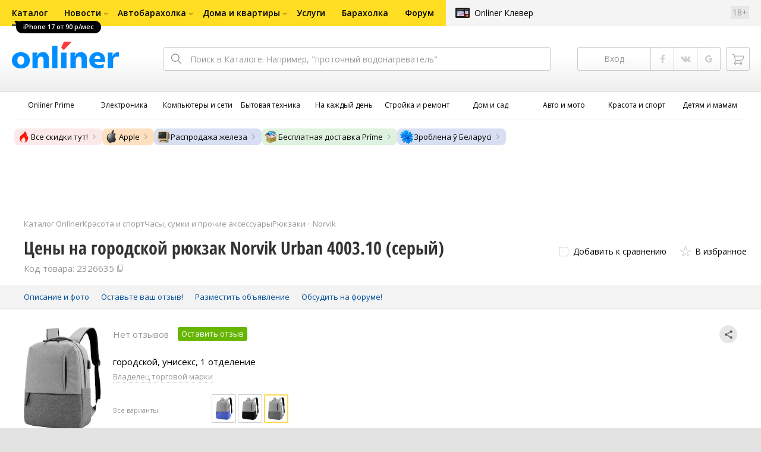

--- FILE ---
content_type: text/html;charset=UTF-8
request_url: https://catalog.onliner.by/backpack/norvik/urban400310/prices
body_size: 28361
content:
<!DOCTYPE html>
<html class="responsive-layout" lang="ru" data-n-head="%7B%22class%22:%7B%22ssr%22:%22responsive-layout%22%7D,%22lang%22:%7B%22ssr%22:%22ru%22%7D%7D">
  <head >
    <title>Norvik Urban 4003.10 (серый) цена в Беларуси</title><meta data-n-head="ssr" charset="utf-8"><meta data-n-head="ssr" name="viewport" content="width=device-width,initial-scale=1.0,minimum-scale=1.0,maximum-scale=1.0,user-scalable=no"><meta data-n-head="ssr" data-hid="description" name="description" content="Сравнение ценовых предложений Norvik Urban 4003.10 (серый) в Каталоге Onlíner. Доставка по РБ. Оплата покупок в кредит. График цен. Скидки. Возврат до 50 рублей с покупки"><meta data-n-head="ssr" data-hid="og:url" property="og:url" content="https://catalog.onliner.by/backpack/norvik/urban400310/prices"><meta data-n-head="ssr" data-hid="og:type" property="og:type" content="website"><meta data-n-head="ssr" data-hid="og:title" property="og:title" content="Norvik Urban 4003.10 (серый) цена в Беларуси"><meta data-n-head="ssr" data-hid="og:description" property="og:description" content="Сравнение ценовых предложений Norvik Urban 4003.10 (серый) в Каталоге Onlíner. Доставка по РБ. Оплата покупок в кредит. График цен. Скидки. Возврат до 50 рублей с покупки"><meta data-n-head="ssr" data-hid="og:image" property="og:image" content="https://imgproxy.onliner.by/jJmJmt5uc5QDHfAV_LJBPCU7RFt90UuSn5YOgJJBSdw/w:170/h:250/z:2/f:jpg/aHR0cHM6Ly9jb250/ZW50Lm9ubGluZXIu/YnkvY2F0YWxvZy9k/ZXZpY2Uvb3JpZ2lu/YWwvNTIzMDcxYmIz/NGVmYjgyNzljZWRh/NzZlMGVjZWI3NTAu/anBlZw"><meta data-n-head="ssr" data-hid="og:site_name" property="og:site_name" content="Каталог Onlíner"><meta data-n-head="ssr" data-hid="keywords" name="keywords" content="Цены Norvik Urban 4003.10 (серый)"><link data-n-head="ssr" rel="preconnect" href="https://gc.onliner.by"><link data-n-head="ssr" rel="preconnect" href="https://imgproxy.onliner.by"><link data-n-head="ssr" rel="preconnect" href="https://cdn.onliner.by/"><link data-n-head="ssr" rel="preconnect" href="https://cdn.diginetica.net/"><link data-n-head="ssr" rel="preconnect" href="https://tracking.diginetica.net/"><link data-n-head="ssr" rel="preconnect" href="https://tracking-app.diginetica.net/"><link data-n-head="ssr" rel="preload" as="font" type="font/woff2" href="https://cdn.onliner.by/fonts/opensans-regular-cyr-webfont.woff2" fetchpriority="high" crossorigin="anonymous"><link data-n-head="ssr" rel="preload" as="font" type="font/woff2" href="https://cdn.onliner.by/fonts/opensans-regular-lat-webfont.woff2" fetchpriority="high" crossorigin="anonymous"><link data-n-head="ssr" rel="preload" as="font" type="font/woff2" href="https://cdn.onliner.by/fonts/opensans-semibold-cyr-webfont.woff2" fetchpriority="high" crossorigin="anonymous"><link data-n-head="ssr" rel="preload" as="font" type="font/woff2" href="https://cdn.onliner.by/fonts/opensans-semibold-lat-webfont.woff2" fetchpriority="high" crossorigin="anonymous"><link data-n-head="ssr" rel="preload" as="font" type="font/woff2" href="https://cdn.onliner.by/fonts/opensans-bold-cyr-webfont.woff2" fetchpriority="high" crossorigin="anonymous"><link data-n-head="ssr" rel="preload" as="font" type="font/woff2" href="https://cdn.onliner.by/fonts/opensans-bold-lat-webfont.woff2" fetchpriority="high" crossorigin="anonymous"><link data-n-head="ssr" rel="preload" as="font" type="font/woff2" href="https://cdn.onliner.by/fonts/opensans-condbold-cyr-webfont.woff2" fetchpriority="high" crossorigin="anonymous"><link data-n-head="ssr" rel="preload" as="font" type="font/woff2" href="https://cdn.onliner.by/fonts/opensans-condbold-lat-webfont.woff2" fetchpriority="high" crossorigin="anonymous"><link data-n-head="ssr" rel="shortcut icon" href="https://gc.onliner.by/images/logo/icons/catalog/favicon-16x16.ico"><link data-n-head="ssr" rel="icon" type="image/x-icon" href="https://gc.onliner.by/images/logo/icons/catalog/favicon-48x48.ico"><link data-n-head="ssr" rel="icon" type="image/png" href="https://gc.onliner.by/images/logo/icons/catalog/favicon-16x16.png" sizes="16x16"><link data-n-head="ssr" rel="icon" type="image/png" href="https://gc.onliner.by/images/logo/icons/catalog/favicon-32x32.png" sizes="32x32"><link data-n-head="ssr" rel="icon" type="image/png" href="https://gc.onliner.by/images/logo/icons/catalog/favicon-96x96.png" sizes="96x96"><link data-n-head="ssr" rel="icon" type="image/png" href="https://gc.onliner.by/images/logo/icons/catalog/favicon-192x192.png" sizes="192x192"><link data-n-head="ssr" rel="stylesheet" href="/css/core/style.8dbb083c49.css"><link data-n-head="ssr" rel="stylesheet" href="/css/critical-styles.cd8fa02b63.css"><link data-n-head="ssr" rel="stylesheet" href="/css/global.46b3cf6ab0.css"><link data-n-head="ssr" rel="stylesheet" href="https://cart.onliner.by/assets/cart-catalog.css"><link data-n-head="ssr" rel="stylesheet" href="/css/prices.4d4ff1b4df.css"><link data-n-head="ssr" rel="stylesheet" href="/css/core/catalog-card.f2abf14e07.css"><link data-n-head="ssr" rel="canonical" href="https://catalog.onliner.by/backpack/norvik/urban400310/prices"><script data-n-head="ssr" src="https://gc.onliner.by/js/mediameter/counter.js" async></script><script data-n-head="ssr" src="https://yandex.ru/ads/system/context.js" async></script><script data-n-head="ssr" data-hid="gtm-script">if(!window._gtm_init){window._gtm_init=1;(function(w,n,d,m,e,p){w[d]=(w[d]==1||n[d]=='yes'||n[d]==1||n[m]==1||(w[e]&&w[e][p]&&w[e][p]()))?1:0})(window,navigator,'doNotTrack','msDoNotTrack','external','msTrackingProtectionEnabled');(function(w,d,s,l,x,y){w[x]={};w._gtm_inject=function(i){if(w.doNotTrack||w[x][i])return;w[x][i]=1;w[l]=w[l]||[];w[l].push({'gtm.start':new Date().getTime(),event:'gtm.js'});var f=d.getElementsByTagName(s)[0],j=d.createElement(s);j.async=true;j.src='https://www.googletagmanager.com/gtm.js?id='+i;f.parentNode.insertBefore(j,f);}})(window,document,'script','dataLayer','_gtm_ids','_gtm_inject')}</script><script data-n-head="ssr" data-hid="jsonld" type="application/ld+json">[{"@context":"https://schema.org","@type":"BreadcrumbList","itemListElement":[{"@type":"ListItem","position":1,"name":"Каталог Onlíner","item":"https://catalog.onliner.by"},{"@type":"ListItem","position":2,"name":"Красота и спорт","item":"https://catalog.onliner.by/cat/lifestyle"},{"@type":"ListItem","position":3,"name":"Часы, сумки и прочие аксессуары","item":"https://catalog.onliner.by/cat/lifestyle/chasy-sumki-i-prochie-aksessuary"},{"@type":"ListItem","position":4,"name":"Рюкзаки","item":"https://catalog.onliner.by/backpack"},{"@type":"ListItem","position":5,"name":"Norvik","item":"https://catalog.onliner.by/backpack/norvik"},{"@type":"ListItem","position":6,"name":"Цены на городской рюкзак Norvik Urban 4003.10 (серый)","item":"https://catalog.onliner.by/backpack/norvik/urban400310"}]},{"@context":"https://schema.org","@type":"Product","name":"Городской рюкзак Norvik Urban 4003.10 (серый)","brand":{"@type":"Brand","name":"Norvik"},"model":"Urban 4003.10 (серый)","category":"Рюкзаки","url":"https://catalog.onliner.by/backpack/norvik/urban400310/prices","description":"городской, унисекс, 1 отделение","sku":"2326635","identifier":{"@type":"PropertyValue","name":"Onliner product slug","value":"urban400310"},"offers":{"@type":"AggregateOffer","availability":"https://schema.org/OutOfStock","offerCount":0},"aggregateRating":{"@type":"AggregateRating","ratingCount":0,"reviewCount":0,"ratingValue":0,"bestRating":5,"worstRating":1},"image":[{"@type":"ImageObject","url":"https://imgproxy.onliner.by/dlZtVyMeN51otCbdxinZzzmUdXeq_0WpdRyIs_Q6Ro0/w:700/h:550/f:jpg/aHR0cHM6Ly9jb250/ZW50Lm9ubGluZXIu/YnkvY2F0YWxvZy9k/ZXZpY2UvMjAyMS81/MjMwNzFiYjM0ZWZi/ODI3OWNlZGE3NmUw/ZWNlYjc1MC5qcGVn","thumbnailUrl":"https://imgproxy.onliner.by/pl9OqHpUT9QSaFi67wj86-H0ooYBaV7YaEqaXL5VNAI/w:200/h:200/ex:1/f:jpg/aHR0cHM6Ly9jb250/ZW50Lm9ubGluZXIu/YnkvY2F0YWxvZy9k/ZXZpY2UvMjAyMS81/MjMwNzFiYjM0ZWZi/ODI3OWNlZGE3NmUw/ZWNlYjc1MC5qcGVn","caption":"Городской рюкзак Norvik Urban 4003.10 (серый)","representativeOfPage":true},{"@type":"ImageObject","url":"https://imgproxy.onliner.by/mx4dFzHXqmV5aw1py7KrKDJ-6EJT19P0ZY4yZ6ZOLyA/w:700/h:550/f:jpg/aHR0cHM6Ly9jb250/ZW50Lm9ubGluZXIu/YnkvY2F0YWxvZy9k/ZXZpY2UvMjAyMS9m/MWJjNDYxYWE2ZTc3/YTQyNjRlYjZmMTU0/ZTdjODIyOS5qcGVn","thumbnailUrl":"https://imgproxy.onliner.by/s-dzEzpaTSRHi09ikfWk1GgStqwcrPBCT3OSWBIcJso/w:200/h:200/ex:1/f:jpg/aHR0cHM6Ly9jb250/ZW50Lm9ubGluZXIu/YnkvY2F0YWxvZy9k/ZXZpY2UvMjAyMS9m/MWJjNDYxYWE2ZTc3/YTQyNjRlYjZmMTU0/ZTdjODIyOS5qcGVn","caption":"Городской рюкзак Norvik Urban 4003.10 (серый)","representativeOfPage":false},{"@type":"ImageObject","url":"https://imgproxy.onliner.by/bAhS4oqLer5YnRS2_uCLLjIQDv8tqBcrwLjeeJnU5hs/w:700/h:550/f:jpg/aHR0cHM6Ly9jb250/ZW50Lm9ubGluZXIu/YnkvY2F0YWxvZy9k/ZXZpY2UvMjAyMS82/NTgwZjg4NThjM2U3/OGUzZmI0YmM2ZDNh/MmFhY2EzYi5qcGVn","thumbnailUrl":"https://imgproxy.onliner.by/OO27n7qEYYqXGd6vFIRHuTNk0S7n0SKoogK3S28Ux78/w:200/h:200/ex:1/f:jpg/aHR0cHM6Ly9jb250/ZW50Lm9ubGluZXIu/YnkvY2F0YWxvZy9k/ZXZpY2UvMjAyMS82/NTgwZjg4NThjM2U3/OGUzZmI0YmM2ZDNh/MmFhY2EzYi5qcGVn","caption":"Городской рюкзак Norvik Urban 4003.10 (серый)","representativeOfPage":false},{"@type":"ImageObject","url":"https://imgproxy.onliner.by/rlwUqrIId5QX9jgVyxUnufxnNtix9iclS_nD87PKxB4/w:700/h:550/f:jpg/aHR0cHM6Ly9jb250/ZW50Lm9ubGluZXIu/YnkvY2F0YWxvZy9k/ZXZpY2UvMjAyMS8z/N2U5OWYzMTQ4ZmQ4/OWZkMDA0MjA4YzFi/ODNhNjAyZS5qcGVn","thumbnailUrl":"https://imgproxy.onliner.by/2AhDCvgLrznbkRzROq77mF1RUWaoKAUqiFrWOEWfDSI/w:200/h:200/ex:1/f:jpg/aHR0cHM6Ly9jb250/ZW50Lm9ubGluZXIu/YnkvY2F0YWxvZy9k/ZXZpY2UvMjAyMS8z/N2U5OWYzMTQ4ZmQ4/OWZkMDA0MjA4YzFi/ODNhNjAyZS5qcGVn","caption":"Городской рюкзак Norvik Urban 4003.10 (серый)","representativeOfPage":false},{"@type":"ImageObject","url":"https://imgproxy.onliner.by/hzlUC0CsEVagxJGoV7ITBiHj79a9Tj09dnwDEuDV1KA/w:700/h:550/f:jpg/aHR0cHM6Ly9jb250/ZW50Lm9ubGluZXIu/YnkvY2F0YWxvZy9k/ZXZpY2UvMjAyMS9h/MjgxNjgyZTY4M2Jj/OTFhODUyNGViOGYz/YjczMjAzNS5qcGVn","thumbnailUrl":"https://imgproxy.onliner.by/TubJOtQZnVMQCzQPVVIS__yrUCYeOWxDr7YfyUh_JDY/w:200/h:200/ex:1/f:jpg/aHR0cHM6Ly9jb250/ZW50Lm9ubGluZXIu/YnkvY2F0YWxvZy9k/ZXZpY2UvMjAyMS9h/MjgxNjgyZTY4M2Jj/OTFhODUyNGViOGYz/YjczMjAzNS5qcGVn","caption":"Городской рюкзак Norvik Urban 4003.10 (серый)","representativeOfPage":false},{"@type":"ImageObject","url":"https://imgproxy.onliner.by/CmWAeO3qSzNvP0B6N823MtI_IVdJZWDvXJG7u8rhU2o/w:700/h:550/f:jpg/aHR0cHM6Ly9jb250/ZW50Lm9ubGluZXIu/YnkvY2F0YWxvZy9k/ZXZpY2UvMjAyMS85/NjFkYTI4YzIzNzJm/MGU4ZTZmNDFiYzJl/YjkwZjc3Zi5qcGVn","thumbnailUrl":"https://imgproxy.onliner.by/SRknDAeBg7IzOUxJeXGI-V9lgdkXbc1laXTXCpzjQbo/w:200/h:200/ex:1/f:jpg/aHR0cHM6Ly9jb250/ZW50Lm9ubGluZXIu/YnkvY2F0YWxvZy9k/ZXZpY2UvMjAyMS85/NjFkYTI4YzIzNzJm/MGU4ZTZmNDFiYzJl/YjkwZjc3Zi5qcGVn","caption":"Городской рюкзак Norvik Urban 4003.10 (серый)","representativeOfPage":false},{"@type":"ImageObject","url":"https://imgproxy.onliner.by/eyurrRvgE3uYzCcNQ4IpyGKgJBDYVHqiQVAW24nh_Wg/w:700/h:550/f:jpg/aHR0cHM6Ly9jb250/ZW50Lm9ubGluZXIu/YnkvY2F0YWxvZy9k/ZXZpY2UvMjAyMS9j/ZmVlOWZhMWRmMTY4/NTMzZGU0YTFhMGY5/NjQzOGYwYS5qcGVn","thumbnailUrl":"https://imgproxy.onliner.by/XyWb1xds1hCKGpWlX4OYGTn62wFeQsPT4rQQ6LjLzUc/w:200/h:200/ex:1/f:jpg/aHR0cHM6Ly9jb250/ZW50Lm9ubGluZXIu/YnkvY2F0YWxvZy9k/ZXZpY2UvMjAyMS9j/ZmVlOWZhMWRmMTY4/NTMzZGU0YTFhMGY5/NjQzOGYwYS5qcGVn","caption":"Городской рюкзак Norvik Urban 4003.10 (серый)","representativeOfPage":false}],"color":"серый, синий","additionalProperty":[{"@type":"PropertyValue","name":"Тип","value":"городской"},{"@type":"PropertyValue","name":"Для кого","value":"унисекс"},{"@type":"PropertyValue","name":"Основной материал","value":"полиэстер"},{"@type":"PropertyValue","name":"Цвет","value":"серый, синий"},{"@type":"PropertyValue","name":"Внешние карманы","value":"боковой, передний (фронтальный)"},{"@type":"PropertyValue","name":"Функциональные отделения/карманы","value":"для ноутбука"},{"@type":"PropertyValue","name":"Количество основных отделений","value":"1 шт."},{"@type":"PropertyValue","name":"Лямки","value":"регулируемые, с подкладкой"},{"@type":"PropertyValue","name":"Одна лямка","value":"нет"},{"@type":"PropertyValue","name":"Застежки основного отделения","value":"молния"},{"@type":"PropertyValue","name":"Светоотражающие элементы","value":"нет"},{"@type":"PropertyValue","name":"Ортопедическая спинка","value":"нет"},{"@type":"PropertyValue","name":"Вентиляция спины","value":"нет"},{"@type":"PropertyValue","name":"Накидка от дождя","value":"нет"},{"@type":"PropertyValue","name":"Функциональные особенности","value":"USB-порт для зарядки"},{"@type":"PropertyValue","name":"Ширина","value":"30 см"},{"@type":"PropertyValue","name":"Глубина","value":"13 см"},{"@type":"PropertyValue","name":"Высота","value":"40 см"}]}]</script><link rel="modulepreload" as="script" crossorigin href="/assets-ssr/client-CliwEYQI.js"><link rel="prefetch" as="script" crossorigin href="/assets-ssr/browser-C_eEr9bE.js"><link rel="prefetch" as="script" crossorigin href="/assets-ssr/bookmarks-CH2woraI.js"><link rel="prefetch" as="script" crossorigin href="/assets-ssr/bottom-stick-CZuWrC2Z.js"><link rel="prefetch" as="script" crossorigin href="/assets-ssr/format-Ch4J4Mpx.js"><link rel="prefetch" as="script" crossorigin href="/assets-ssr/isEmpty-CznRJ_VX.js"><link rel="prefetch" as="script" crossorigin href="/assets-ssr/throttle-DJ5NRNA3.js"><link rel="prefetch" as="script" crossorigin href="/assets-ssr/tags-BYo4_Pfb.js"><link rel="prefetch" as="script" crossorigin href="/assets-ssr/_isIterateeCall-DNFAy4Vi.js"><link rel="prefetch" as="script" crossorigin href="/assets-ssr/url-BIGH8KQ6.js"><link rel="prefetch" as="script" crossorigin href="/assets-ssr/notifications-qH-hFLMo.js"><link rel="prefetch" as="script" crossorigin href="/assets-ssr/superprice-subscription-CiYOse2T.js"><link rel="prefetch" as="script" crossorigin href="/assets-ssr/product-item-Ks7V4e-h.js"><link rel="prefetch" as="script" crossorigin href="/assets-ssr/add-to-cart-button-CUZ2bIck.js"><link rel="prefetch" as="script" crossorigin href="/assets-ssr/product-card-jTI0oaji.js"><link rel="prefetch" as="script" crossorigin href="/assets-ssr/utils-BetzfQDI.js"><link rel="prefetch" as="script" crossorigin href="/assets-ssr/confirm-adult-C-90htB9.js"><link rel="prefetch" as="style" crossorigin href="/assets-ssr/used-edit-BvWdAhiB.css"><link rel="prefetch" as="script" crossorigin href="/assets-ssr/create-CFrL7phd.js"><link rel="prefetch" as="script" crossorigin href="/assets-ssr/used-edit-D8CcI13A.js"><link rel="prefetch" as="script" crossorigin href="/assets-ssr/image-upload-Btc2hsUP.js"><link rel="prefetch" as="script" crossorigin href="/assets-ssr/index-DgGwsnf8.js"><link rel="prefetch" as="script" crossorigin href="/assets-ssr/navigation-page-B3PJeGDF.js"><link rel="prefetch" as="script" crossorigin href="/assets-ssr/navigation-NOtLlLJ8.js"><link rel="prefetch" as="script" crossorigin href="/assets-ssr/classes-to-selector-Br0XARct.js"><link rel="prefetch" as="script" crossorigin href="/assets-ssr/_id-CPDITNgR.js"><link rel="prefetch" as="style" crossorigin href="/assets-ssr/used-offer-DKP3ZC7d.css"><link rel="prefetch" as="style" crossorigin href="/assets-ssr/common-gallery-Da8h4316.css"><link rel="prefetch" as="script" crossorigin href="/assets-ssr/_id-Dcfnaol0.js"><link rel="prefetch" as="script" crossorigin href="/assets-ssr/adfox-banner-DS5CwRU0.js"><link rel="prefetch" as="script" crossorigin href="/assets-ssr/navigation-arrows-Btf1sKRB.js"><link rel="prefetch" as="script" crossorigin href="/assets-ssr/used-offer-CFTnlrqc.js"><link rel="prefetch" as="script" crossorigin href="/assets-ssr/gallery-Cz-W5g1h.js"><link rel="prefetch" as="script" crossorigin href="/assets-ssr/common-gallery-BkAedIx7.js"><link rel="prefetch" as="script" crossorigin href="/assets-ssr/used-CZvnC1s0.js"><link rel="prefetch" as="script" crossorigin href="/assets-ssr/index-BzC7cdsP.js"><link rel="prefetch" as="script" crossorigin href="/assets-ssr/breadcrumbs-DH9BkdVC.js"><link rel="prefetch" as="script" crossorigin href="/assets-ssr/index-Dd4cZ_Kf.js"><link rel="prefetch" as="script" crossorigin href="/assets-ssr/index-D1lNDKgK.js"><link rel="prefetch" as="script" crossorigin href="/assets-ssr/products-item-m37mqFNk.js"><link rel="prefetch" as="script" crossorigin href="/assets-ssr/_slug-DNDFrxIV.js"><link rel="prefetch" as="style" crossorigin href="/assets-ssr/_schema-BNPNXjd9.css"><link rel="prefetch" as="style" crossorigin href="/assets-ssr/core-Cco8Qh9i.css"><link rel="prefetch" as="script" crossorigin href="/assets-ssr/_schema-BXbyZavD.js"><link rel="prefetch" as="script" crossorigin href="/assets-ssr/core-C_tamgfj.js"><link rel="prefetch" as="script" crossorigin href="/assets-ssr/routes-CGWkhrNs.js"><link rel="prefetch" as="script" crossorigin href="/assets-ssr/index-Cs1uwEWs.js"><link rel="prefetch" as="style" crossorigin href="/assets-ssr/index-CRgX9dQX.css"><link rel="prefetch" as="script" crossorigin href="/assets-ssr/index-BMjJ3FBk.js"><link rel="prefetch" as="script" crossorigin href="/assets-ssr/index-CIu-ri1T.js"><link rel="prefetch" as="style" crossorigin href="/assets-ssr/index-tn0RQdqM.css"><link rel="prefetch" as="script" crossorigin href="/assets-ssr/index-CW6TST9S.js"><link rel="prefetch" as="script" crossorigin href="/assets-ssr/product-positions-BxqvP0Nx.js"><link rel="prefetch" as="script" crossorigin href="/assets-ssr/product-header-Dx4mpmTo.js"><link rel="prefetch" as="script" crossorigin href="/assets-ssr/product-page-08uanVsv.js"><link rel="prefetch" as="script" crossorigin href="/assets-ssr/diginetica-recommendations-CDznUFRf.js"><link rel="prefetch" as="script" crossorigin href="/assets-ssr/prices-CmVl3-4t.js"><link rel="prefetch" as="style" crossorigin href="/assets-ssr/index-BUOQBFrf.css"><link rel="prefetch" as="script" crossorigin href="/assets-ssr/index-CzXyri_e.js"><link rel="prefetch" as="script" crossorigin href="/assets-ssr/head-PlvdHft2.js"><link rel="prefetch" as="script" crossorigin href="/assets-ssr/index-C2v6x8_A.js"><link rel="prefetch" as="script" crossorigin href="/assets-ssr/head-CGDp9K_D.js"><link rel="prefetch" as="script" crossorigin href="/assets-ssr/create-WrbxcLih.js"><link rel="prefetch" as="style" crossorigin href="/assets-ssr/_offer-Br7gHgLV.css"><link rel="prefetch" as="script" crossorigin href="/assets-ssr/_offer-CLG2uByd.js"><link rel="prefetch" as="script" crossorigin href="/assets-ssr/jquery.menu-aim-8osiKXhU.js"><link rel="stylesheet" href="/assets-ssr/client-NjUnggy2.css" crossorigin>
  </head>
  <body class="       no-touch     " data-n-head="%7B%22class%22:%7B%22ssr%22:%5B%22%22,%22%22,%22%22,%22%22,%22%22,%22%22,%22%22,%22no-touch%22,%22%22,%22%22,%22%22,%22%22,%22%22%5D%7D%7D">
    <noscript data-n-head="ssr" data-hid="gtm-noscript" data-pbody="true"></noscript><div data-server-rendered="true" id="__nuxt"><div id="__layout"><div data-fetch-key="default-layout:0"><div class="layout-container"><div id="container"><div class="g-container-outer"><div class="l-gradient-wrapper"><header class="g-top"><div class="header-style"><!----></div><div class="b-top-menu"><div class="g-top-i"><nav class="b-top-navigation"><ul class="b-main-navigation"><li class="b-main-navigation__item b-main-navigation__item_current"><a href="https://catalog.onliner.by/mobile?is_by_parts=1&amp;mfr%5B0%5D=apple&amp;utm_source=onliner&amp;utm_medium=babl&amp;utm_campaign=iphone17" target="_self" class="b-main-navigation__advert b-main-navigation__advert_universal"><div class="b-main-navigation__bubble b-main-navigation__bubble_universal" style="color:#FFFFFF;background-color:#000000;"> iPhone 17 от 90 р/мес <svg width="13" height="13" viewBox="0 0 13 13" fill="none" style="color:#000000;"><path d="M9.16821 1.45252C7.22163 0.520094 5.08519 0 2.85 0C1.89141 0 0.912697 0.117201 0 0.300014C2.79816 3.00973 3.57245 7.58069 4.04041 11.4276C4.08739 11.9643 4.17475 12.4895 4.29944 13H13V0.106333C11.6176 0.304071 10.3221 0.771079 9.16821 1.45252Z" fill="currentColor"></path></svg></div></a><a href="https://catalog.onliner.by" class="b-main-navigation__link"><span class="b-main-navigation__text"> Каталог</span></a></li><li class="b-main-navigation__item b-main-navigation__item_arrow"><a href="https://www.onliner.by" class="b-main-navigation__link"><span class="b-main-navigation__text">Новости</span></a><!----></li><li class="b-main-navigation__item b-main-navigation__item_arrow"><a href="https://ab.onliner.by" class="b-main-navigation__link"><span class="b-main-navigation__text">Автобарахолка</span></a><!----></li><li class="b-main-navigation__item b-main-navigation__item_arrow"><a href="https://r.onliner.by/pk" class="b-main-navigation__link"><span class="b-main-navigation__text">Дома и квартиры</span></a><!----></li><li class="b-main-navigation__item"><a href="https://s.onliner.by/tasks" class="b-main-navigation__link"><span class="b-main-navigation__text"> Услуги</span></a></li><li class="b-main-navigation__item"><a href="https://baraholka.onliner.by" class="b-main-navigation__link"><span class="b-main-navigation__text"> Барахолка</span></a></li><li class="b-main-navigation__item"><a href="https://forum.onliner.by" class="b-main-navigation__link"><span class="b-main-navigation__text"> Форум</span></a></li></ul><a href="https://clever.onliner.by/?utm_source=onliner&amp;utm_medium=navigation&amp;utm_campaign=clever" target="_blank" class="b-top-navigation-clover">Onlíner Клевер</a><!----><div class="b-top-navigation-age">18+</div></nav></div></div><div class="b-top-actions"><div class="g-top-i"><div class="b-top-logo"><a href="https://www.onliner.by"><img srcset="https://gc.onliner.by/images/logo/onliner_logo.v3.png?1769500600, https://gc.onliner.by/images/logo/onliner_logo.v3@2x.png?1769500600 2x" src="https://gc.onliner.by/images/logo/onliner_logo.v3.png?1769500600" width="180" height="45" alt="Onlíner" class="onliner_logo"></a></div><div class="b-top-wrapper"><div data-fetch-key="search:0" class="fast-search"><div class="fast-search__form"><input type="text" tabindex="1" placeholder="Поиск в Каталоге. Например, &quot;проточный водонагреватель&quot;" value="" class="fast-search__input ym-record-keys"></div><!----></div><div class="notice-offers__container"><div class="notice-offers"><div class="notice-offers__list ym-hide-content"></div></div></div><div class="b-top-profile b-top-profile_specific"><div class="b-top-profile__list"><!----><div class="b-top-profile__item"><a href="https://cart.onliner.by" class="b-top-profile__cart"><!----></a></div></div><div><div class="auth-bar auth-bar--top"><div class="auth-bar__item auth-bar__item--text"> Вход </div><div title="Facebook" class="auth-bar__item auth-bar__item--fb"></div><div title="ВКонтакте" class="auth-bar__item auth-bar__item--vk-alter"></div><div title="Google" class="auth-bar__item auth-bar__item--gg"></div><!----></div><div class="auth-bar auth-bar--top"><div class="auth-bar auth-bar--top"><a href="https://cart.onliner.by" title="Корзина" class="auth-bar__item auth-bar__item--cart"><!----></a></div></div></div></div><div id="popup-notifications" class="notice-offers__container"><div REMOVEME="visible: true" class="notice-offers"><div REMOVEME="foreach: { data: $root.notificationsList, as: 'notification' }" class="notice-offers__list"></div></div></div></div></div></div><!----></header><div class="g-middle"><div class="g-middle-i"><div class="catalog-navigation"><div class="catalog-navigation-bar"><input type="text" placeholder="Поиск" class="catalog-navigation-bar__input"><button class="catalog-navigation-bar__button catalog-navigation-bar__button_common"><span class="catalog-navigation-bar__button-text catalog-navigation-bar__button-text_on"> Каталог </span><span class="catalog-navigation-bar__button-text catalog-navigation-bar__button-text_off"> Закрыть </span></button><button class="catalog-navigation-bar__button catalog-navigation-bar__button_back"> Назад </button></div><div class="catalog-navigation__title">Каталог</div><div class="catalog-navigation-classifier catalog-navigation-classifier_simple"><a href="/cat/prime" title="Onlíner Prime" class="catalog-navigation-classifier__item"><span class="catalog-navigation-classifier__item-icon"><picture class="catalog-navigation-classifier__item-picture"><source srcset="
              https://imgproxy.onliner.by/ggKHWYMQpobvjtZ597_uvoSxYumIQIuTR7uzV8-e7U0/w:80/h:80/f:png/aHR0cHM6Ly9nYy5v/bmxpbmVyLmJ5L2lt/YWdlcy9jYXRhbG9n/L25hdmlnYXRpb24v/Y2F0ZWdvcmllcy9w/cmltZS5wbmc   1x,
              https://imgproxy.onliner.by/NIOQSJEs7mXh8TTMGwsT-rqBKT8aVGoqgxMR04Fdk4E/w:160/h:160/f:png/aHR0cHM6Ly9nYy5v/bmxpbmVyLmJ5L2lt/YWdlcy9jYXRhbG9n/L25hdmlnYXRpb24v/Y2F0ZWdvcmllcy9w/cmltZS5wbmc 2x
            " type="image/png"><img width="64px" height="64px" alt="Onlíner Prime" loading="lazy" src="https://imgproxy.onliner.by/NIOQSJEs7mXh8TTMGwsT-rqBKT8aVGoqgxMR04Fdk4E/w:160/h:160/f:png/aHR0cHM6Ly9nYy5v/bmxpbmVyLmJ5L2lt/YWdlcy9jYXRhbG9n/L25hdmlnYXRpb24v/Y2F0ZWdvcmllcy9w/cmltZS5wbmc" class="catalog-navigation-classifier__item-image"></picture></span><span class="catalog-navigation-classifier__item-title"><span class="catalog-navigation-classifier__item-title-wrapper"> Onlíner Prime </span></span></a><a href="/cat/electronics" title="Электроника" class="catalog-navigation-classifier__item"><span class="catalog-navigation-classifier__item-icon"><picture class="catalog-navigation-classifier__item-picture"><source srcset="
              https://imgproxy.onliner.by/d5GTZ7eDQzVPaRlxjUvTdo4X6cSXXC1SgyEsy_bMr6A/w:80/h:80/f:png/aHR0cHM6Ly9nYy5v/bmxpbmVyLmJ5L2lt/YWdlcy9jYXRhbG9n/L25hdmlnYXRpb24v/Y2F0ZWdvcmllcy9l/bGVrdHJvbmlrYS5w/bmc   1x,
              https://imgproxy.onliner.by/Z_M8tp4JouZs9YIAycsMQMVUM0yCPWEl1mJHVp8k8_U/w:160/h:160/f:png/aHR0cHM6Ly9nYy5v/bmxpbmVyLmJ5L2lt/YWdlcy9jYXRhbG9n/L25hdmlnYXRpb24v/Y2F0ZWdvcmllcy9l/bGVrdHJvbmlrYS5w/bmc 2x
            " type="image/png"><img width="64px" height="64px" alt="Электроника" loading="lazy" src="https://imgproxy.onliner.by/Z_M8tp4JouZs9YIAycsMQMVUM0yCPWEl1mJHVp8k8_U/w:160/h:160/f:png/aHR0cHM6Ly9nYy5v/bmxpbmVyLmJ5L2lt/YWdlcy9jYXRhbG9n/L25hdmlnYXRpb24v/Y2F0ZWdvcmllcy9l/bGVrdHJvbmlrYS5w/bmc" class="catalog-navigation-classifier__item-image"></picture></span><span class="catalog-navigation-classifier__item-title"><span class="catalog-navigation-classifier__item-title-wrapper"> Электроника </span></span></a><a href="/cat/computers" title="Компьютеры и сети" class="catalog-navigation-classifier__item"><span class="catalog-navigation-classifier__item-icon"><picture class="catalog-navigation-classifier__item-picture"><source srcset="
              https://imgproxy.onliner.by/LFOqa4I_v6ER3XpSO3g4FlIl3MisdH3dnsOsmUTta3I/w:80/h:80/f:png/aHR0cHM6Ly9nYy5v/bmxpbmVyLmJ5L2lt/YWdlcy9jYXRhbG9n/L25hdmlnYXRpb24v/Y2F0ZWdvcmllcy9r/b21weXV0ZXJ5X2lf/c2V0aS5wbmc   1x,
              https://imgproxy.onliner.by/Ht1EkIVqlqo1-0UlXL1uWYqzmTtsmgHoqp5bFUADsK4/w:160/h:160/f:png/aHR0cHM6Ly9nYy5v/bmxpbmVyLmJ5L2lt/YWdlcy9jYXRhbG9n/L25hdmlnYXRpb24v/Y2F0ZWdvcmllcy9r/b21weXV0ZXJ5X2lf/c2V0aS5wbmc 2x
            " type="image/png"><img width="64px" height="64px" alt="Компьютеры и сети" loading="lazy" src="https://imgproxy.onliner.by/Ht1EkIVqlqo1-0UlXL1uWYqzmTtsmgHoqp5bFUADsK4/w:160/h:160/f:png/aHR0cHM6Ly9nYy5v/bmxpbmVyLmJ5L2lt/YWdlcy9jYXRhbG9n/L25hdmlnYXRpb24v/Y2F0ZWdvcmllcy9r/b21weXV0ZXJ5X2lf/c2V0aS5wbmc" class="catalog-navigation-classifier__item-image"></picture></span><span class="catalog-navigation-classifier__item-title"><span class="catalog-navigation-classifier__item-title-wrapper"> Компьютеры и сети </span></span></a><a href="/cat/appliance" title="Бытовая техника" class="catalog-navigation-classifier__item"><span class="catalog-navigation-classifier__item-icon"><picture class="catalog-navigation-classifier__item-picture"><source srcset="
              https://imgproxy.onliner.by/XbHOSwos3l5l2hQRIsU-oR_KgQF3GMw9bZDxFocBJN4/w:80/h:80/f:png/aHR0cHM6Ly9nYy5v/bmxpbmVyLmJ5L2lt/YWdlcy9jYXRhbG9n/L25hdmlnYXRpb24v/Y2F0ZWdvcmllcy9i/eXRvdmF5YV90ZWhu/aWthLnBuZw   1x,
              https://imgproxy.onliner.by/_eu3Ql7AY2X1syyfQe-2rHx4MSzN2xMGU0M7If1HgJQ/w:160/h:160/f:png/aHR0cHM6Ly9nYy5v/bmxpbmVyLmJ5L2lt/YWdlcy9jYXRhbG9n/L25hdmlnYXRpb24v/Y2F0ZWdvcmllcy9i/eXRvdmF5YV90ZWhu/aWthLnBuZw 2x
            " type="image/png"><img width="64px" height="64px" alt="Бытовая техника" loading="lazy" src="https://imgproxy.onliner.by/_eu3Ql7AY2X1syyfQe-2rHx4MSzN2xMGU0M7If1HgJQ/w:160/h:160/f:png/aHR0cHM6Ly9nYy5v/bmxpbmVyLmJ5L2lt/YWdlcy9jYXRhbG9n/L25hdmlnYXRpb24v/Y2F0ZWdvcmllcy9i/eXRvdmF5YV90ZWhu/aWthLnBuZw" class="catalog-navigation-classifier__item-image"></picture></span><span class="catalog-navigation-classifier__item-title"><span class="catalog-navigation-classifier__item-title-wrapper"> Бытовая техника </span></span></a><a href="/cat/fmcg" title="На каждый день" class="catalog-navigation-classifier__item"><span class="catalog-navigation-classifier__item-icon"><picture class="catalog-navigation-classifier__item-picture"><source srcset="
              https://imgproxy.onliner.by/eEUX_wmYSOvcjXmc0fLhsuOFHoS76tLWYvlEt5IBcIE/w:80/h:80/f:png/aHR0cHM6Ly9nYy5v/bmxpbmVyLmJ5L2lt/YWdlcy9jYXRhbG9n/L25hdmlnYXRpb24v/Y2F0ZWdvcmllcy9u/YV9rYXpkeWpfZGVu/LnBuZw   1x,
              https://imgproxy.onliner.by/ZkBCSaOYRUK_O50ZyLciJZBcsBs__Oq1oXOfR3l8kcc/w:160/h:160/f:png/aHR0cHM6Ly9nYy5v/bmxpbmVyLmJ5L2lt/YWdlcy9jYXRhbG9n/L25hdmlnYXRpb24v/Y2F0ZWdvcmllcy9u/YV9rYXpkeWpfZGVu/LnBuZw 2x
            " type="image/png"><img width="64px" height="64px" alt="На каждый день" loading="lazy" src="https://imgproxy.onliner.by/ZkBCSaOYRUK_O50ZyLciJZBcsBs__Oq1oXOfR3l8kcc/w:160/h:160/f:png/aHR0cHM6Ly9nYy5v/bmxpbmVyLmJ5L2lt/YWdlcy9jYXRhbG9n/L25hdmlnYXRpb24v/Y2F0ZWdvcmllcy9u/YV9rYXpkeWpfZGVu/LnBuZw" class="catalog-navigation-classifier__item-image"></picture></span><span class="catalog-navigation-classifier__item-title"><span class="catalog-navigation-classifier__item-title-wrapper"> На каждый день </span></span></a><a href="/cat/building" title="Стройка и ремонт" class="catalog-navigation-classifier__item"><span class="catalog-navigation-classifier__item-icon"><picture class="catalog-navigation-classifier__item-picture"><source srcset="
              https://imgproxy.onliner.by/Qk8zpQVFeVW0-y_MvzgkocMm1EN_rLKAgjoRFZfGGUM/w:80/h:80/f:png/aHR0cHM6Ly9nYy5v/bmxpbmVyLmJ5L2lt/YWdlcy9jYXRhbG9n/L25hdmlnYXRpb24v/Y2F0ZWdvcmllcy9z/dHJveWthX2lfcmVt/b250LnBuZw   1x,
              https://imgproxy.onliner.by/iFDAzHoHNFk8PgcAy1681rJHqBHOjz0pQuCWdgmeFpA/w:160/h:160/f:png/aHR0cHM6Ly9nYy5v/bmxpbmVyLmJ5L2lt/YWdlcy9jYXRhbG9n/L25hdmlnYXRpb24v/Y2F0ZWdvcmllcy9z/dHJveWthX2lfcmVt/b250LnBuZw 2x
            " type="image/png"><img width="64px" height="64px" alt="Стройка и ремонт" loading="lazy" src="https://imgproxy.onliner.by/iFDAzHoHNFk8PgcAy1681rJHqBHOjz0pQuCWdgmeFpA/w:160/h:160/f:png/aHR0cHM6Ly9nYy5v/bmxpbmVyLmJ5L2lt/YWdlcy9jYXRhbG9n/L25hdmlnYXRpb24v/Y2F0ZWdvcmllcy9z/dHJveWthX2lfcmVt/b250LnBuZw" class="catalog-navigation-classifier__item-image"></picture></span><span class="catalog-navigation-classifier__item-title"><span class="catalog-navigation-classifier__item-title-wrapper"> Стройка и ремонт </span></span></a><a href="/cat/household" title="Дом и сад" class="catalog-navigation-classifier__item"><span class="catalog-navigation-classifier__item-icon"><picture class="catalog-navigation-classifier__item-picture"><source srcset="
              https://imgproxy.onliner.by/mJzhDvWH2_g7T8injHtCzTB9F3py4AiWKxrGBn6cprg/w:80/h:80/f:png/aHR0cHM6Ly9nYy5v/bmxpbmVyLmJ5L2lt/YWdlcy9jYXRhbG9n/L25hdmlnYXRpb24v/Y2F0ZWdvcmllcy9k/b21faV9zYWQucG5n   1x,
              https://imgproxy.onliner.by/HNpX5NF7AcOgWt8uk7uAEnngViGi0db2EUnBSgpsjgw/w:160/h:160/f:png/aHR0cHM6Ly9nYy5v/bmxpbmVyLmJ5L2lt/YWdlcy9jYXRhbG9n/L25hdmlnYXRpb24v/Y2F0ZWdvcmllcy9k/b21faV9zYWQucG5n 2x
            " type="image/png"><img width="64px" height="64px" alt="Дом и сад" loading="lazy" src="https://imgproxy.onliner.by/HNpX5NF7AcOgWt8uk7uAEnngViGi0db2EUnBSgpsjgw/w:160/h:160/f:png/aHR0cHM6Ly9nYy5v/bmxpbmVyLmJ5L2lt/YWdlcy9jYXRhbG9n/L25hdmlnYXRpb24v/Y2F0ZWdvcmllcy9k/b21faV9zYWQucG5n" class="catalog-navigation-classifier__item-image"></picture></span><span class="catalog-navigation-classifier__item-title"><span class="catalog-navigation-classifier__item-title-wrapper"> Дом и сад </span></span></a><a href="/cat/auto" title="Авто и мото" class="catalog-navigation-classifier__item"><span class="catalog-navigation-classifier__item-icon"><picture class="catalog-navigation-classifier__item-picture"><source srcset="
              https://imgproxy.onliner.by/Pd39jKpz3a_-4YADkljnEgiQy1rqmWezacA4r8-efVY/w:80/h:80/f:png/aHR0cHM6Ly9nYy5v/bmxpbmVyLmJ5L2lt/YWdlcy9jYXRhbG9n/L25hdmlnYXRpb24v/Y2F0ZWdvcmllcy9h/dnRvX2lfbW90by5w/bmc   1x,
              https://imgproxy.onliner.by/kTR-G6Jmgy35yVZtVcQEdHlGH20CBaTXxkOxADAsrOQ/w:160/h:160/f:png/aHR0cHM6Ly9nYy5v/bmxpbmVyLmJ5L2lt/YWdlcy9jYXRhbG9n/L25hdmlnYXRpb24v/Y2F0ZWdvcmllcy9h/dnRvX2lfbW90by5w/bmc 2x
            " type="image/png"><img width="64px" height="64px" alt="Авто и мото" loading="lazy" src="https://imgproxy.onliner.by/kTR-G6Jmgy35yVZtVcQEdHlGH20CBaTXxkOxADAsrOQ/w:160/h:160/f:png/aHR0cHM6Ly9nYy5v/bmxpbmVyLmJ5L2lt/YWdlcy9jYXRhbG9n/L25hdmlnYXRpb24v/Y2F0ZWdvcmllcy9h/dnRvX2lfbW90by5w/bmc" class="catalog-navigation-classifier__item-image"></picture></span><span class="catalog-navigation-classifier__item-title"><span class="catalog-navigation-classifier__item-title-wrapper"> Авто и мото </span></span></a><a href="/cat/lifestyle" title="Красота и спорт" class="catalog-navigation-classifier__item"><span class="catalog-navigation-classifier__item-icon"><picture class="catalog-navigation-classifier__item-picture"><source srcset="
              https://imgproxy.onliner.by/RehKloqiQXGTxXfMD2BIQSD9HfTuK6IWeFQcU9qjdUI/w:80/h:80/f:png/aHR0cHM6Ly9nYy5v/bmxpbmVyLmJ5L2lt/YWdlcy9jYXRhbG9n/L25hdmlnYXRpb24v/Y2F0ZWdvcmllcy9r/cmFzb3RhX2lfc3Bv/cnQucG5n   1x,
              https://imgproxy.onliner.by/Yt8nogToHULH_YR6Mc2JdDp4dTlWei0hnJrI-tU_bZc/w:160/h:160/f:png/aHR0cHM6Ly9nYy5v/bmxpbmVyLmJ5L2lt/YWdlcy9jYXRhbG9n/L25hdmlnYXRpb24v/Y2F0ZWdvcmllcy9r/cmFzb3RhX2lfc3Bv/cnQucG5n 2x
            " type="image/png"><img width="64px" height="64px" alt="Красота и спорт" loading="lazy" src="https://imgproxy.onliner.by/Yt8nogToHULH_YR6Mc2JdDp4dTlWei0hnJrI-tU_bZc/w:160/h:160/f:png/aHR0cHM6Ly9nYy5v/bmxpbmVyLmJ5L2lt/YWdlcy9jYXRhbG9n/L25hdmlnYXRpb24v/Y2F0ZWdvcmllcy9r/cmFzb3RhX2lfc3Bv/cnQucG5n" class="catalog-navigation-classifier__item-image"></picture></span><span class="catalog-navigation-classifier__item-title"><span class="catalog-navigation-classifier__item-title-wrapper"> Красота и спорт </span></span></a><a href="/cat/kids" title="Детям и мамам" class="catalog-navigation-classifier__item"><span class="catalog-navigation-classifier__item-icon"><picture class="catalog-navigation-classifier__item-picture"><source srcset="
              https://imgproxy.onliner.by/uzZioLKSz1ssxc95IKcf5xEbtO3Vdzr7qQ8ccaJ1Qro/w:80/h:80/f:png/aHR0cHM6Ly9nYy5v/bmxpbmVyLmJ5L2lt/YWdlcy9jYXRhbG9n/L25hdmlnYXRpb24v/Y2F0ZWdvcmllcy9k/ZXR5YW1faV9tYW1h/bS5wbmc   1x,
              https://imgproxy.onliner.by/2lozn9kzdo-C0z6K6OrGtx9trhmvKGr3tCYXICX3ZaU/w:160/h:160/f:png/aHR0cHM6Ly9nYy5v/bmxpbmVyLmJ5L2lt/YWdlcy9jYXRhbG9n/L25hdmlnYXRpb24v/Y2F0ZWdvcmllcy9k/ZXR5YW1faV9tYW1h/bS5wbmc 2x
            " type="image/png"><img width="64px" height="64px" alt="Детям и мамам" loading="lazy" src="https://imgproxy.onliner.by/2lozn9kzdo-C0z6K6OrGtx9trhmvKGr3tCYXICX3ZaU/w:160/h:160/f:png/aHR0cHM6Ly9nYy5v/bmxpbmVyLmJ5L2lt/YWdlcy9jYXRhbG9n/L25hdmlnYXRpb24v/Y2F0ZWdvcmllcy9k/ZXR5YW1faV9tYW1h/bS5wbmc" class="catalog-navigation-classifier__item-image"></picture></span><span class="catalog-navigation-classifier__item-title"><span class="catalog-navigation-classifier__item-title-wrapper"> Детям и мамам </span></span></a><div class="catalog-navigation__title helpers_show_tablet"> Кое-что ещё </div><a href="https://catalog.onliner.by/superprice" target="_self" class="catalog-navigation-classifier__item helpers_show_tablet"><span class="catalog-navigation-classifier__item-icon"><picture class="catalog-navigation-classifier__item-picture"><source srcset="
                https://imgproxy.onliner.by/ZTQ_NrUfVBtryXCzTu5Kwf8r7eaaLNkt7AduGsB2HYQ/w:32/h:32/f:png/aHR0cHM6Ly9kaXJl/Y3R1cy5vbmxpbmVy/LmJ5L2Fzc2V0cy9m/MDc3OTBjZC0yMTg1/LTRhN2MtYjRkOC02/ZmZlYzZhYjIyODk 1x,
                https://imgproxy.onliner.by/56uNOfZAYqMuDtIAUt6IlpEc7ahkuL6jnwlXxwd2uUg/w:32/h:32/z:2/f:png/aHR0cHM6Ly9kaXJl/Y3R1cy5vbmxpbmVy/LmJ5L2Fzc2V0cy9m/MDc3OTBjZC0yMTg1/LTRhN2MtYjRkOC02/ZmZlYzZhYjIyODk 2x
              " type="image/png"><img width="64px" height="64px" src="https://imgproxy.onliner.by/56uNOfZAYqMuDtIAUt6IlpEc7ahkuL6jnwlXxwd2uUg/w:32/h:32/z:2/f:png/aHR0cHM6Ly9kaXJl/Y3R1cy5vbmxpbmVy/LmJ5L2Fzc2V0cy9m/MDc3OTBjZC0yMTg1/LTRhN2MtYjRkOC02/ZmZlYzZhYjIyODk" alt="Все скидки тут!" class="catalog-navigation-classifier__item-image"></picture></span><span class="catalog-navigation-classifier__item-title"><span class="catalog-navigation-classifier__item-title-wrapper"> Все скидки тут! </span></span></a><a href="https://catalog.onliner.by/promo/apple" target="_self" class="catalog-navigation-classifier__item helpers_show_tablet"><span class="catalog-navigation-classifier__item-icon"><picture class="catalog-navigation-classifier__item-picture"><source srcset="
                https://imgproxy.onliner.by/ZoOVWqvKVHlTAbsuX15D_3rccoDBvkZwU7z2dYKGCO0/w:32/h:32/f:png/aHR0cHM6Ly9kaXJl/Y3R1cy5vbmxpbmVy/LmJ5L2Fzc2V0cy85/N2E5MTU0Zi0yZjk4/LTQxNGEtOTE0Yy0z/MzBjZWNiNTE2ZTc 1x,
                https://imgproxy.onliner.by/Kl-22csIw4_Kd22LUzxmeMqOsnKy2_q6s3cEPG9j8iI/w:32/h:32/z:2/f:png/aHR0cHM6Ly9kaXJl/Y3R1cy5vbmxpbmVy/LmJ5L2Fzc2V0cy85/N2E5MTU0Zi0yZjk4/LTQxNGEtOTE0Yy0z/MzBjZWNiNTE2ZTc 2x
              " type="image/png"><img width="64px" height="64px" src="https://imgproxy.onliner.by/Kl-22csIw4_Kd22LUzxmeMqOsnKy2_q6s3cEPG9j8iI/w:32/h:32/z:2/f:png/aHR0cHM6Ly9kaXJl/Y3R1cy5vbmxpbmVy/LmJ5L2Fzc2V0cy85/N2E5MTU0Zi0yZjk4/LTQxNGEtOTE0Yy0z/MzBjZWNiNTE2ZTc" alt="Apple" class="catalog-navigation-classifier__item-image"></picture></span><span class="catalog-navigation-classifier__item-title"><span class="catalog-navigation-classifier__item-title-wrapper"> Apple </span></span></a><a href="https://catalog.onliner.by/promo/kupit-pk" target="_self" class="catalog-navigation-classifier__item helpers_show_tablet"><span class="catalog-navigation-classifier__item-icon"><picture class="catalog-navigation-classifier__item-picture"><source srcset="
                https://imgproxy.onliner.by/r9bUAIupea-ELLnHCkbBz2dKg1S4febPk0-tXkwEn6A/w:32/h:32/f:png/aHR0cHM6Ly9kaXJl/Y3R1cy5vbmxpbmVy/LmJ5L2Fzc2V0cy81/ZjA2Yjc0Yi1iMzNm/LTQwMTktYjk3OS04/ODRmYzk1YjYzMmU 1x,
                https://imgproxy.onliner.by/0v_XeBaAZZDnSmF067LItShnzd1E2Y0NUrR2K54zsHc/w:32/h:32/z:2/f:png/aHR0cHM6Ly9kaXJl/Y3R1cy5vbmxpbmVy/LmJ5L2Fzc2V0cy81/ZjA2Yjc0Yi1iMzNm/LTQwMTktYjk3OS04/ODRmYzk1YjYzMmU 2x
              " type="image/png"><img width="64px" height="64px" src="https://imgproxy.onliner.by/0v_XeBaAZZDnSmF067LItShnzd1E2Y0NUrR2K54zsHc/w:32/h:32/z:2/f:png/aHR0cHM6Ly9kaXJl/Y3R1cy5vbmxpbmVy/LmJ5L2Fzc2V0cy81/ZjA2Yjc0Yi1iMzNm/LTQwMTktYjk3OS04/ODRmYzk1YjYzMmU" alt="Распродажа железа" class="catalog-navigation-classifier__item-image"></picture></span><span class="catalog-navigation-classifier__item-title"><span class="catalog-navigation-classifier__item-title-wrapper"> Распродажа железа </span></span></a><a href="https://catalog.onliner.by/promo/prime" target="_self" class="catalog-navigation-classifier__item helpers_show_tablet"><span class="catalog-navigation-classifier__item-icon"><picture class="catalog-navigation-classifier__item-picture"><source srcset="
                https://imgproxy.onliner.by/72deoFwlU5a4CJPMsUz6ng_XmhAvbsNk5PMDrqXsFk8/w:32/h:32/f:png/aHR0cHM6Ly9kaXJl/Y3R1cy5vbmxpbmVy/LmJ5L2Fzc2V0cy82/YzM3NDIyMy0xMmIy/LTRjNTktODEyYi1m/NDlkMWJjMDc0ODE 1x,
                https://imgproxy.onliner.by/nWCo-yEdakLTF3ZsEw-CAxl3Z8_qCTLwIILPjpNZYH0/w:32/h:32/z:2/f:png/aHR0cHM6Ly9kaXJl/Y3R1cy5vbmxpbmVy/LmJ5L2Fzc2V0cy82/YzM3NDIyMy0xMmIy/LTRjNTktODEyYi1m/NDlkMWJjMDc0ODE 2x
              " type="image/png"><img width="64px" height="64px" src="https://imgproxy.onliner.by/nWCo-yEdakLTF3ZsEw-CAxl3Z8_qCTLwIILPjpNZYH0/w:32/h:32/z:2/f:png/aHR0cHM6Ly9kaXJl/Y3R1cy5vbmxpbmVy/LmJ5L2Fzc2V0cy82/YzM3NDIyMy0xMmIy/LTRjNTktODEyYi1m/NDlkMWJjMDc0ODE" alt="Бесплатная доставка Príme" class="catalog-navigation-classifier__item-image"></picture></span><span class="catalog-navigation-classifier__item-title"><span class="catalog-navigation-classifier__item-title-wrapper"> Бесплатная доставка Príme </span></span></a><a href="https://catalog.onliner.by/promo/sdelano-v-belarusi" target="_self" class="catalog-navigation-classifier__item helpers_show_tablet"><span class="catalog-navigation-classifier__item-icon"><picture class="catalog-navigation-classifier__item-picture"><source srcset="
                https://imgproxy.onliner.by/-X5HNRKZHcdviCu3Un9HKMtwczbViZx6Mc79XLruDDU/w:32/h:32/f:png/aHR0cHM6Ly9kaXJl/Y3R1cy5vbmxpbmVy/LmJ5L2Fzc2V0cy84/NmI5Nzk1Mi03MTQ2/LTQ0YjMtYTIwOS0y/MTM1YTQxMTUyZjM 1x,
                https://imgproxy.onliner.by/4uvLVBmOfgWVKYORNpaNrGPpI0sU479QxIkroIUnLnQ/w:32/h:32/z:2/f:png/aHR0cHM6Ly9kaXJl/Y3R1cy5vbmxpbmVy/LmJ5L2Fzc2V0cy84/NmI5Nzk1Mi03MTQ2/LTQ0YjMtYTIwOS0y/MTM1YTQxMTUyZjM 2x
              " type="image/png"><img width="64px" height="64px" src="https://imgproxy.onliner.by/4uvLVBmOfgWVKYORNpaNrGPpI0sU479QxIkroIUnLnQ/w:32/h:32/z:2/f:png/aHR0cHM6Ly9kaXJl/Y3R1cy5vbmxpbmVy/LmJ5L2Fzc2V0cy84/NmI5Nzk1Mi03MTQ2/LTQ0YjMtYTIwOS0y/MTM1YTQxMTUyZjM" alt="Зроблена ў Беларусі" class="catalog-navigation-classifier__item-image"></picture></span><span class="catalog-navigation-classifier__item-title"><span class="catalog-navigation-classifier__item-title-wrapper"> Зроблена ў Беларусі </span></span></a><div class="catalog-navigation-classifier__close"></div></div><div class="catalog-navigation__tag"><div class="catalog-navigation__tag-list"><a href="https://catalog.onliner.by/superprice" target="_self" class="catalog-navigation__tag-item" style="background-color:#FBE9E9;"><div class="catalog-navigation__tag-preview"><picture class="catalog-navigation__tag-picture"><source srcset="
                https://imgproxy.onliner.by/mvxMuWYm1ZusaMkMejgD8vpIUcNblnmOrTCdHo0DKy4/w:24/h:24/f:png/aHR0cHM6Ly9kaXJl/Y3R1cy5vbmxpbmVy/LmJ5L2Fzc2V0cy9m/MDc3OTBjZC0yMTg1/LTRhN2MtYjRkOC02/ZmZlYzZhYjIyODk 1x,
                https://imgproxy.onliner.by/OqG8-tVbn9rUni__Sh74F2B6oApq7n2PItfw3MJooeA/w:24/h:24/z:2/f:png/aHR0cHM6Ly9kaXJl/Y3R1cy5vbmxpbmVy/LmJ5L2Fzc2V0cy9m/MDc3OTBjZC0yMTg1/LTRhN2MtYjRkOC02/ZmZlYzZhYjIyODk 2x
              " type="image/png"><img src="https://imgproxy.onliner.by/OqG8-tVbn9rUni__Sh74F2B6oApq7n2PItfw3MJooeA/w:24/h:24/z:2/f:png/aHR0cHM6Ly9kaXJl/Y3R1cy5vbmxpbmVy/LmJ5L2Fzc2V0cy9m/MDc3OTBjZC0yMTg1/LTRhN2MtYjRkOC02/ZmZlYzZhYjIyODk" alt="Все скидки тут!" width="24px" height="24px" class="catalog-navigation__tag-image"></picture></div> Все скидки тут! </a><a href="https://catalog.onliner.by/promo/apple" target="_self" class="catalog-navigation__tag-item" style="background-color:#FEE0C1;"><div class="catalog-navigation__tag-preview"><picture class="catalog-navigation__tag-picture"><source srcset="
                https://imgproxy.onliner.by/P57Wug5bxP8Mxa1jr436DLqUHrCmlhIKyHgMGyeT5zk/w:24/h:24/f:png/aHR0cHM6Ly9kaXJl/Y3R1cy5vbmxpbmVy/LmJ5L2Fzc2V0cy85/N2E5MTU0Zi0yZjk4/LTQxNGEtOTE0Yy0z/MzBjZWNiNTE2ZTc 1x,
                https://imgproxy.onliner.by/-idCJkzms0iQOpSrmF3Wq6BzDRpIs6rX0eb_h7AWZ_I/w:24/h:24/z:2/f:png/aHR0cHM6Ly9kaXJl/Y3R1cy5vbmxpbmVy/LmJ5L2Fzc2V0cy85/N2E5MTU0Zi0yZjk4/LTQxNGEtOTE0Yy0z/MzBjZWNiNTE2ZTc 2x
              " type="image/png"><img src="https://imgproxy.onliner.by/-idCJkzms0iQOpSrmF3Wq6BzDRpIs6rX0eb_h7AWZ_I/w:24/h:24/z:2/f:png/aHR0cHM6Ly9kaXJl/Y3R1cy5vbmxpbmVy/LmJ5L2Fzc2V0cy85/N2E5MTU0Zi0yZjk4/LTQxNGEtOTE0Yy0z/MzBjZWNiNTE2ZTc" alt="Apple" width="24px" height="24px" class="catalog-navigation__tag-image"></picture></div> Apple </a><a href="https://catalog.onliner.by/promo/kupit-pk" target="_self" class="catalog-navigation__tag-item" style="background-color:#D9DFF2;"><div class="catalog-navigation__tag-preview"><picture class="catalog-navigation__tag-picture"><source srcset="
                https://imgproxy.onliner.by/MW9_To3viEzxwfV2JrSbHz5Hi0unwHuwkabIs7refsE/w:24/h:24/f:png/aHR0cHM6Ly9kaXJl/Y3R1cy5vbmxpbmVy/LmJ5L2Fzc2V0cy81/ZjA2Yjc0Yi1iMzNm/LTQwMTktYjk3OS04/ODRmYzk1YjYzMmU 1x,
                https://imgproxy.onliner.by/pe_il56DNVDVFRv4TCNkFWthXuWd1rKLtPoGNwsKdXk/w:24/h:24/z:2/f:png/aHR0cHM6Ly9kaXJl/Y3R1cy5vbmxpbmVy/LmJ5L2Fzc2V0cy81/ZjA2Yjc0Yi1iMzNm/LTQwMTktYjk3OS04/ODRmYzk1YjYzMmU 2x
              " type="image/png"><img src="https://imgproxy.onliner.by/pe_il56DNVDVFRv4TCNkFWthXuWd1rKLtPoGNwsKdXk/w:24/h:24/z:2/f:png/aHR0cHM6Ly9kaXJl/Y3R1cy5vbmxpbmVy/LmJ5L2Fzc2V0cy81/ZjA2Yjc0Yi1iMzNm/LTQwMTktYjk3OS04/ODRmYzk1YjYzMmU" alt="Распродажа железа" width="24px" height="24px" class="catalog-navigation__tag-image"></picture></div> Распродажа железа </a><a href="https://catalog.onliner.by/promo/prime" target="_self" class="catalog-navigation__tag-item" style="background-color:#DFF2DF;"><div class="catalog-navigation__tag-preview"><picture class="catalog-navigation__tag-picture"><source srcset="
                https://imgproxy.onliner.by/z10CFUzRqHLGN7zDMDQSLAH8JEn_6StWysA5lylKnGQ/w:24/h:24/f:png/aHR0cHM6Ly9kaXJl/Y3R1cy5vbmxpbmVy/LmJ5L2Fzc2V0cy82/YzM3NDIyMy0xMmIy/LTRjNTktODEyYi1m/NDlkMWJjMDc0ODE 1x,
                https://imgproxy.onliner.by/a9Z_LbohRj33qpDwDG0Rhi_TxapUspHYI9DCMepbcs0/w:24/h:24/z:2/f:png/aHR0cHM6Ly9kaXJl/Y3R1cy5vbmxpbmVy/LmJ5L2Fzc2V0cy82/YzM3NDIyMy0xMmIy/LTRjNTktODEyYi1m/NDlkMWJjMDc0ODE 2x
              " type="image/png"><img src="https://imgproxy.onliner.by/a9Z_LbohRj33qpDwDG0Rhi_TxapUspHYI9DCMepbcs0/w:24/h:24/z:2/f:png/aHR0cHM6Ly9kaXJl/Y3R1cy5vbmxpbmVy/LmJ5L2Fzc2V0cy82/YzM3NDIyMy0xMmIy/LTRjNTktODEyYi1m/NDlkMWJjMDc0ODE" alt="Бесплатная доставка Príme" width="24px" height="24px" class="catalog-navigation__tag-image"></picture></div> Бесплатная доставка Príme </a><a href="https://catalog.onliner.by/promo/sdelano-v-belarusi" target="_self" class="catalog-navigation__tag-item" style="background-color:#D9DFF2;"><div class="catalog-navigation__tag-preview"><picture class="catalog-navigation__tag-picture"><source srcset="
                https://imgproxy.onliner.by/s3K9rK36o34qPG0HzC33Sdt8xaeiK925zW551OpXqWs/w:24/h:24/f:png/aHR0cHM6Ly9kaXJl/Y3R1cy5vbmxpbmVy/LmJ5L2Fzc2V0cy84/NmI5Nzk1Mi03MTQ2/LTQ0YjMtYTIwOS0y/MTM1YTQxMTUyZjM 1x,
                https://imgproxy.onliner.by/M1hr8XbskkjmfWbLoPRWd77JIqvZra4brceNJrCQnk0/w:24/h:24/z:2/f:png/aHR0cHM6Ly9kaXJl/Y3R1cy5vbmxpbmVy/LmJ5L2Fzc2V0cy84/NmI5Nzk1Mi03MTQ2/LTQ0YjMtYTIwOS0y/MTM1YTQxMTUyZjM 2x
              " type="image/png"><img src="https://imgproxy.onliner.by/M1hr8XbskkjmfWbLoPRWd77JIqvZra4brceNJrCQnk0/w:24/h:24/z:2/f:png/aHR0cHM6Ly9kaXJl/Y3R1cy5vbmxpbmVy/LmJ5L2Fzc2V0cy84/NmI5Nzk1Mi03MTQ2/LTQ0YjMtYTIwOS0y/MTM1YTQxMTUyZjM" alt="Зроблена ў Беларусі" width="24px" height="24px" class="catalog-navigation__tag-image"></picture></div> Зроблена ў Беларусі </a></div></div><!----></div><div class="catalog-content"><div class="product product_adverts b-offers"><div class="product-header"><div class="b-offers-promo"><!----><!----><!----></div><div class="breadcrumbs"><ol class="breadcrumbs__list"><li class="breadcrumbs__item"><a rel="nofollow" href="https://catalog.onliner.by" class="breadcrumbs__link"><span>Каталог Onlíner</span></a></li><li class="breadcrumbs__item"><a rel="nofollow" href="https://catalog.onliner.by/cat/lifestyle" class="breadcrumbs__link"><span>Красота и спорт</span></a></li><li class="breadcrumbs__item"><a rel="nofollow" href="https://catalog.onliner.by/cat/lifestyle/chasy-sumki-i-prochie-aksessuary" class="breadcrumbs__link"><span>Часы, сумки и прочие аксессуары</span></a></li><li class="breadcrumbs__item"><a rel="nofollow" href="https://catalog.onliner.by/backpack" class="breadcrumbs__link"><span>Рюкзаки</span></a><a rel="nofollow" href="https://catalog.onliner.by/backpack/norvik" class="breadcrumbs__link"><span>Norvik</span></a></li></ol></div><!----><div class="catalog-masthead"><div class="catalog-masthead-controls catalog-masthead-controls_right"><ul class="catalog-masthead-controls__list"><li class="catalog-masthead-controls__item catalog-masthead-controls__item_compare"><label class="catalog-masthead-controls__label"><span class="catalog-masthead-controls__input i-checkbox i-checkbox_yellow"><input type="checkbox" class="i-checkbox__real"><span class="i-checkbox__faux"></span></span><span class="catalog-masthead-controls__text helpers_hide_tablet">Добавить к сравнению</span><span class="catalog-masthead-controls__text helpers_show_tablet">К сравнению</span></label></li><li class="catalog-masthead-controls__item catalog-masthead-controls__item_fav"><div class="popover-style__handle offers-description__popover-handle offers-description__popover-handle_favorites popover-style__handle_interactive"><div class="popover-style popover-style_primary popover-style_small popover-style_bottom-right popover-style_noarrow popover-style_specific-alter popover-style_specific-additional offers-description__popover offers-description__popover_width_auto offers-description__popover_favorites"><div class="popover-style__tail"></div><div class="popover-style__content"><div class="offers-form"><label class="offers-form__checkbox-label offers-form__checkbox-label_specific helpers_show_tablet"><div class="i-checkbox i-checkbox_star offers-form__checkbox"><input type="checkbox" class="i-checkbox__real"><div class="i-checkbox__faux"></div></div></label><div class="offers-form__description offers-form__description_primary offers-form__description_base offers-form__description_font-weight_semibold offers-form__description_condensed-alter">Добавить в избранное </div><div class="catalog-form__description catalog-form__description_primary catalog-form__description_base catalog-form__description_condensed helpers_show_tablet"> Для удаления товара из избранного, нажмите на ★ в правом углу </div><ul class="offers-form__checkbox-list offers-form__checkbox-list_reverse_condensed-specific"><li class="offers-form__checkbox-item"><label class="offers-form__checkbox-label offers-form__checkbox-label_inline"><div class="i-checkbox i-checkbox_switchbox i-checkbox_switchbox_decor offers-form__checkbox offers-form__checkbox_base-alter"><input type="checkbox" class="i-checkbox__real"><div class="i-checkbox__faux"></div><div class="offers-form__checkbox-text"><div class="offers-form__checkbox-sign"> Следить за суперценой и добавить в избранное </div></div></div></label></li></ul></div></div><div class="popover-style__bottom helpers_show_tablet"><span class="button-style button-style_either button-style_middle popover-style__button"> Закрыть </span></div></div><div class="popover-style__overlay helpers_show_tablet"></div><div><label class="catalog-masthead-controls__label"><span class="catalog-masthead-controls__input i-checkbox i-checkbox_star"><input type="checkbox" class="i-checkbox__real"><span class="i-checkbox__faux"></span></span><span class="catalog-masthead-controls__text">В избранное</span></label></div></div></li></ul></div><h1 class="catalog-masthead__title"> Цены на городской рюкзак Norvik Urban 4003.10 (серый) </h1><div class="tooltip-style__handle catalog-masthead__tooltip-handle"><a class="catalog-masthead__copy"> Код товара: 2326635 <svg width="16" height="16"><path xmlns="http://www.w3.org/2000/svg" d="M6.038 11.667c-.3 0-.553-.104-.76-.31a1.035 1.035 0 0 1-.311-.762v-7.59c0-.3.103-.553.31-.76.208-.208.461-.311.761-.311h5.99c.3 0 .554.103.761.31.207.208.311.461.311.761v7.59c0 .3-.104.554-.31.761-.208.207-.462.31-.762.31h-5.99Zm0-.867h5.99a.196.196 0 0 0 .141-.064.196.196 0 0 0 .064-.14v-7.59a.196.196 0 0 0-.064-.142.196.196 0 0 0-.14-.064h-5.99a.196.196 0 0 0-.142.064.196.196 0 0 0-.064.141v7.59c0 .051.022.098.064.141.043.043.09.064.141.064Zm-2.066 2.934c-.3 0-.554-.104-.761-.311a1.035 1.035 0 0 1-.311-.761V4.639a.421.421 0 0 1 .43-.434.426.426 0 0 1 .437.434v8.023c0 .051.021.098.064.14.042.043.09.065.14.065h6.424a.421.421 0 0 1 .433.43.426.426 0 0 1-.433.437H3.972Z" fill="currentColor"></path></svg></a><!----></div></div><ul class="b-offers-subnav"><li class="item"><a href="https://catalog.onliner.by/backpack/norvik/urban400310"><h2>Описание и фото</h2><!----></a></li><!----><li class="item"><a href="https://catalog.onliner.by/backpack/norvik/urban400310/reviews/create"><span>Оставьте ваш отзыв!</span></a></li><!----><li class="item"><a href="/used/create?product_key=urban400310"><span>Разместить объявление</span></a></li><li class="item"><a href="https://forum.onliner.by/posting.php?mode=newtopic&amp;f=1161&amp;device=urban400310"><span>Обсудить на форуме!</span></a></li></ul></div><main class="product-main"><div class="product-primary"><div class="product-primary-i product-primary-i_specific"><div class="offers-description"><figure class="offers-description__figure"><a href="https://catalog.onliner.by/backpack/norvik/urban400310" class="offers-description__preview"><img src="https://imgproxy.onliner.by/jJmJmt5uc5QDHfAV_LJBPCU7RFt90UuSn5YOgJJBSdw/w:170/h:250/z:2/f:jpg/aHR0cHM6Ly9jb250/ZW50Lm9ubGluZXIu/YnkvY2F0YWxvZy9k/ZXZpY2Uvb3JpZ2lu/YWwvNTIzMDcxYmIz/NGVmYjgyNzljZWRh/NzZlMGVjZWI3NTAu/anBlZw" alt="Norvik Urban 4003.10 (серый)" title="Norvik Urban 4003.10 (серый)" class="offers-description__image retina"></a></figure><div class="offers-social"><div class="offers-social__control"><!----><!----><!----><!----><span class="button-style button-style_subsidiary button-style_base offers-social__button offers-social__button_share"></span></div></div><div class="offers-description__info"><div class="offers-description__reviews"><span class="offers-description__review-count">Нет отзывов</span><a href="https://catalog.onliner.by/backpack/norvik/urban400310/reviews/create" class="button button_green button_small offers-description__button"> Оставить отзыв </a></div><!----><div class="offers-description__specs"><p> городской, унисекс, 1 отделение </p></div><div class="offers-description__manufacturer"><div class="popover-style__handle offers-description__popover-handle"><span style="pointer-events:auto;"><span class="offers-description__link offers-description__link_secondary offers-description__link_small offers-description__link_decor"> Владелец торговой марки </span></span><!----></div></div><!----><div id="product-facets-container" class="offers-description-filter"><!----><div class="offers-description-filter__row"><div class="offers-description-filter__label"><div class="offers-description-filter__sign">Все варианты:</div></div><div class="offers-description-filter__field"><div class="popover-style__handle offers-description__popover-handle"><span style="pointer-events:auto;"><a href="/backpack/norvik/urban400303" class="offers-description-filter-control offers-description-filter-control_image"><input type="radio" name="configurationRadio" class="offers-description-filter-control__image-state"><span class="offers-description-filter-control__image-inner" style="background-image:url(https://imgproxy.onliner.by/4WQH4wwaS1A1gUjqExFFA09s-9IRm324cUEN5IuDtTU/w:170/h:250/z:2/f:jpg/aHR0cHM6Ly9jb250/ZW50Lm9ubGluZXIu/YnkvY2F0YWxvZy9k/ZXZpY2Uvb3JpZ2lu/YWwvNzgxZDgwYzkx/NzI4NDJkMTYwODI2/NjNlMjVhNDE3Y2Mu/anBlZw);"></span></a></span><!----></div><div class="popover-style__handle offers-description__popover-handle"><span style="pointer-events:auto;"><a href="/backpack/norvik/urban400302" class="offers-description-filter-control offers-description-filter-control_image"><input type="radio" name="configurationRadio" class="offers-description-filter-control__image-state"><span class="offers-description-filter-control__image-inner" style="background-image:url(https://imgproxy.onliner.by/l3nq-sCkqAJqDiGVqQ0PDTTiq-cJMKjkYvh21ARWkpM/w:170/h:250/z:2/f:jpg/aHR0cHM6Ly9jb250/ZW50Lm9ubGluZXIu/YnkvY2F0YWxvZy9k/ZXZpY2Uvb3JpZ2lu/YWwvMDEwNjllOWU3/YWUxZWJhZDZiMmFl/NjY1Yzk4ODBlYzku/anBlZw);"></span></a></span><!----></div><div class="popover-style__handle offers-description__popover-handle"><span style="pointer-events:auto;"><a href="/backpack/norvik/urban400310" class="offers-description-filter-control offers-description-filter-control_image nuxt-link-active"><input type="radio" name="configurationRadio" checked="checked" class="offers-description-filter-control__image-state"><span class="offers-description-filter-control__image-inner" style="background-image:url(https://imgproxy.onliner.by/jJmJmt5uc5QDHfAV_LJBPCU7RFt90UuSn5YOgJJBSdw/w:170/h:250/z:2/f:jpg/aHR0cHM6Ly9jb250/ZW50Lm9ubGluZXIu/YnkvY2F0YWxvZy9k/ZXZpY2Uvb3JpZ2lu/YWwvNTIzMDcxYmIz/NGVmYjgyNzljZWRh/NzZlMGVjZWI3NTAu/anBlZw);"></span></a></span><!----></div></div></div></div><div class="offers-description__details"><!----><!----><!----><div class="offers-description__status offers-description__status_secondary"> Нет в наличии и под заказ </div><div class="offers-description__product"><ul class="offers-description__checkbox-list"><li class="offers-description__checkbox-item offers-description__checkbox-item_medium"><label class="offers-description__checkbox-label offers-description__checkbox-label_inline"><div class="popover-style__handle offers-description__popover-handle offers-description__popover-handle_observation"><span class="i-checkbox i-checkbox_switchbox i-checkbox_switchbox_decor offers-description__checkbox offers-description__checkbox_base-alter"><input type="checkbox" class="i-checkbox__real"><span class="i-checkbox__faux"></span><span class="offers-description__checkbox-text offers-description__checkbox-text_alter"><span class="offers-description__checkbox-sign"> Следить за суперценой и добавить в избранное </span></span></span><div class="popover-style popover-style_primary popover-style_small popover-style_bottom-left offers-description__popover offers-description__popover_width_smm offers-description__popover_observation"><div class="popover-style__content"><div class="offers-form"><div class="offers-form__mediabox"><div class="offers-form__mediabox-flex"><div class="offers-form__mediabox-part offers-form__mediabox-part_content offers-form__mediabox-part_content_specific"><div class="offers-form__description offers-form__description_alter offers-form__description_base offers-form__description_font-weight_semibold offers-form__description_condensed-alter"> Как только товар будет<br class="helpers_hide_tablet"> доступен по суперцене, вы получите: </div><div class="offers-form__description offers-form__description_alter offers-form__description_base-alter offers-form__description_condensed-specific"> письмо на почту и <nobr>push-уведомление</nobr> на телефон, но для этого вам необходимо войти в свой профиль </div><div class="offers-form__control offers-form__control_condensed-specific"><a class="button-style button-style_another button-style_base offers-form__button"> Войти в профиль </a><a href="https://profile.onliner.by/registration" class="offers-form__link offers-form__link_primary-alter offers-form__link_small offers-form__link_nodecor"> Зарегистрироваться </a></div></div><div class="offers-form__mediabox-part offers-form__mediabox-part_image helpers_show_tablet"><div class="offers-form__image offers-form__image_safety"></div></div></div></div></div></div></div></div></label></li></ul><div class="offers-description__control"><!----><a class="offers-description__button button-style button-style_auxiliary-alter button-style_middle-alter"> График цен <!----></a></div></div><div class="offers-description__manage"><div class="offers-description__line"><!----></div><a href="/used/create?product_key=urban400310" class="offers-description__link offers-description__link_primary-alter offers-description__link_tiny offers-description__link_nodecor"> Разместить объявление </a></div></div></div></div><div class="b-offers-list b-offers-list_shops offers-list"><div class="offers-message"><div class="offers-message__content"><div class="offers-message__preview"><div class="offers-message__image offers-message__image_clock"></div></div><div class="offers-message__title offers-message__title_middle"> Товар временно отсутствует в продаже </div></div></div></div><div class="helpers_show_tablet" style="order: 4"><!----></div></div></div></main></div><!----><!----><!----><!----><!----></div><div class="catalog-interaction catalog-interaction_compare"><div class="catalog-interaction__inner-container"><div class="catalog-interaction__inner"><div class="catalog-interaction__state catalog-interaction__state_initial catalog-interaction__state_control"><span class="catalog-interaction__sub catalog-interaction__sub_control"></span><a href="https://catalog.onliner.by/compare/" class="catalog-interaction__sub catalog-interaction__sub_main"> 0 товаров в сравнении </a></div><div class="catalog-interaction__state catalog-interaction__state_clear catalog-interaction__state_hidden"><span class="catalog-interaction__sub"> Очистить список сравнения </span></div></div></div></div><!----></div></div></div></div></div><!----><footer class="g-bottom"><div class="g-bottom-i"><div class="footer-style"><div class="footer-style__flex"><div class="footer-style__part footer-style__part_1"><ul class="footer-style__list"><li class="footer-style__item"><a href="https://blog.onliner.by/about" class="footer-style__link footer-style__link_primary"> О компании </a></li><li class="footer-style__item"><a href="https://people.onliner.by/contacts" class="footer-style__link footer-style__link_primary"> Контакты редакции </a></li><li class="footer-style__item"><a href="https://b2breg.onliner.by/advertising" class="footer-style__link footer-style__link_additional"> Реклама </a></li><li class="footer-style__item"><a href="https://docs.google.com/spreadsheets/d/1SGFaTkV_Ru4vI29ml9yvR-dMz9rOl7DVVpKk64w5lqM/preview" class="footer-style__link footer-style__link_additional"> Тарифы </a></li><li class="footer-style__item"><a href="https://blog.onliner.by/vacancy" class="footer-style__link footer-style__link_primary"> Вакансии </a></li><li class="footer-style__item"><a href="https://blog.onliner.by/manifest" class="footer-style__link footer-style__link_primary"> Манифест </a></li><li class="footer-style__item"><a href="https://blog.onliner.by/siterules" class="footer-style__link footer-style__link_primary"> Пользовательское соглашение </a></li><li class="footer-style__item"><a href="https://blog.onliner.by/publichnye-dogovory" class="footer-style__link footer-style__link_primary"> Публичные договоры </a></li><li class="footer-style__item"><a href="https://blog.onliner.by/politika-konfidencialnosti" class="footer-style__link footer-style__link_primary"> Политика обработки персональных данных </a></li><li class="footer-style__item"><a href="https://support.onliner.by" class="footer-style__link footer-style__link_primary"> Поддержка пользователей </a></li><li class="footer-style__item"><a href="https://blog.onliner.by/informaciya-dlya-pokupatelya" class="footer-style__link footer-style__link_primary"> Информация для покупателей </a></li><!----></ul><div class="footer-style__social"><a rel="noopener" target="_blank" href="https://t.me/+RH9nPH0rIHI4Y2Uy" class="footer-style__social-button footer-style__social-button_tg"></a><a rel="noopener" target="_blank" href="https://www.instagram.com/onlinerby" class="footer-style__social-button footer-style__social-button_in"></a><a rel="noopener" target="_blank" href="https://vk.com/onliner" class="footer-style__social-button footer-style__social-button_vk"></a><a rel="noopener" target="_blank" href="https://www.tiktok.com/@onlinereasy" class="footer-style__social-button footer-style__social-button_tt"></a><a rel="noopener" target="_blank" href="https://www.threads.com/@onlinerby/post/CuV4cMZIOVq?xmt=AQF0snhF3SR3NnEmU-lD9P9ZYnoHfmoFEri491nU8dSc5g" class="footer-style__social-button footer-style__social-button_thds"></a></div></div><div class="footer-style__part footer-style__part_2"><div class="footer-style__logo"><picture><source srcset="https://gc.onliner.by/images/logo/onliner_logo_cat.webp" type="image/webp"><source srcset="https://gc.onliner.by/images/logo/onliner_logo_cat.png" type="image/png"><img srcset="https://gc.onliner.by/images/logo/onliner_logo_cat.png" loading="lazy"></picture></div><div class="footer-style__copy">&copy; 2001&mdash;2026 Onlíner</div></div></div></div></div></footer></div><!----><!----></div></div></div><script>window.__NUXT__=(function(a,b,c,d,e,f,g,h,i,j,k,l,m,n,o,p,q,r,s,t,u,v,w,x,y,z,A,B,C,D,E,F,G,H,I,J,K,L,M,N,O,P,Q,R,S,T,U,V,W,X,Y,Z,_,$,aa,ab,ac,ad,ae,af,ag,ah,ai,aj,ak,al,am,an,ao,ap,aq,ar,as,at,au,av,aw,ax,ay,az,aA,aB,aC,aD,aE,aF,aG,aH,aI,aJ,aK,aL,aM,aN,aO,aP,aQ,aR,aS,aT,aU,aV,aW,aX,aY,aZ,a_,a$,ba,bb,bc,bd,be,bf,bg,bh,bi,bj,bk,bl,bm,bn,bo,bp,bq,br,bs,bt,bu,bv,bw,bx,by,bz,bA,bB,bC,bD,bE,bF,bG,bH,bI,bJ,bK,bL,bM,bN,bO,bP,bQ,bR,bS){return {layout:"default",data:[{product:{id:X,key:t,name:E,fullName:Y,namePrefix:u,extendedName:i,status:"active",parentKey:F,images:{header:Z},video:[],description:p,descriptionList:[G,H,"1 отделение"],microDescription:c,microDescriptionList:[],htmlUrl:I,reviews:{rating:d,count:d,htmlUrl:"https:\u002F\u002Fcatalog.onliner.by\u002Fbackpack\u002Fnorvik\u002Furban400310\u002Freviews",createUrl:"https:\u002F\u002Fcatalog.onliner.by\u002Fbackpack\u002Fnorvik\u002Furban400310\u002Freviews\u002Fcreate",url:_},reviewUrl:a,forum:{topicId:d,topicUrl:a,postUrl:"https:\u002F\u002Fforum.onliner.by\u002Fposting.php?mode=newtopic&f=1161&device=urban400310",repliesCount:d},sale:{isOnSale:b,discount:d,minPricesMedian:{amount:J,currency:l},subscribed:b,canBeSubscribed:e},certificationRequired:e,colorCode:a,url:$,second:{offersCount:d,minPrice:a,maxPrice:a,htmlUrl:"https:\u002F\u002Fcatalog.onliner.by\u002Fbackpack\u002Fnorvik\u002Furban400310\u002Fused"},stickers:[],maxCobrandCashback:a,primeInfo:{available:b},inBookmarks:b,byPartsInfo:a,manufacturer:{key:aa,name:v,legalName:"Ю Шайнинг Индастри Ко., Лимитед",legalAddress:"Рм 1902, Изей Комм Блд., 253-261 Хеннесси Роад, Ваньчай, Гонконг, Китай"},configurations:[{id:2326634,key:"urban400303",name:"Urban 4003.03 (синий)",fullName:"Norvik Urban 4003.03 (синий)",namePrefix:u,extendedName:"Городской рюкзак Norvik Urban 4003.03 (синий)",description:p,microDescription:c,url:"https:\u002F\u002Fcatalog.api.onliner.by\u002Fproducts\u002Furban400303",htmlUrl:"https:\u002F\u002Fcatalog.onliner.by\u002Fbackpack\u002Fnorvik\u002Furban400303",reviews:{url:"https:\u002F\u002Fcatalog.api.onliner.by\u002Fproducts\u002Furban400303\u002Freviews"},images:{header:"https:\u002F\u002Fimgproxy.onliner.by\u002F4WQH4wwaS1A1gUjqExFFA09s-9IRm324cUEN5IuDtTU\u002Fw:170\u002Fh:250\u002Fz:2\u002Ff:jpg\u002FaHR0cHM6Ly9jb250\u002FZW50Lm9ubGluZXIu\u002FYnkvY2F0YWxvZy9k\u002FZXZpY2Uvb3JpZ2lu\u002FYWwvNzgxZDgwYzkx\u002FNzI4NDJkMTYwODI2\u002FNjNlMjVhNDE3Y2Mu\u002FanBlZw"},sale:{isOnSale:b,discount:d,minPricesMedian:{amount:"86.00",currency:l},subscribed:b,canBeSubscribed:e},colorCode:a,second:{offersCount:d,minPrice:a,maxPrice:a},prices:{priceMin:{amount:w,currency:l,converted:{BYN:{amount:w,currency:l}}},priceMax:{amount:w,currency:l,converted:{BYN:{amount:w,currency:l}}},offers:{count:K},htmlUrl:"https:\u002F\u002Fcatalog.onliner.by\u002Fbackpack\u002Fnorvik\u002Furban400303\u002Fprices",url:"https:\u002F\u002Fshop.api.onliner.by\u002Fproducts\u002Furban400303\u002Fpositions"}},{id:2326633,key:F,name:"Urban 4003.02 (черный)",fullName:"Norvik Urban 4003.02 (черный)",namePrefix:u,extendedName:"Городской рюкзак Norvik Urban 4003.02 (черный)",description:p,microDescription:c,url:"https:\u002F\u002Fcatalog.api.onliner.by\u002Fproducts\u002Furban400302",htmlUrl:"https:\u002F\u002Fcatalog.onliner.by\u002Fbackpack\u002Fnorvik\u002Furban400302",reviews:{url:"https:\u002F\u002Fcatalog.api.onliner.by\u002Fproducts\u002Furban400302\u002Freviews"},images:{header:"https:\u002F\u002Fimgproxy.onliner.by\u002Fl3nq-sCkqAJqDiGVqQ0PDTTiq-cJMKjkYvh21ARWkpM\u002Fw:170\u002Fh:250\u002Fz:2\u002Ff:jpg\u002FaHR0cHM6Ly9jb250\u002FZW50Lm9ubGluZXIu\u002FYnkvY2F0YWxvZy9k\u002FZXZpY2Uvb3JpZ2lu\u002FYWwvMDEwNjllOWU3\u002FYWUxZWJhZDZiMmFl\u002FNjY1Yzk4ODBlYzku\u002FanBlZw"},sale:{isOnSale:b,discount:d,minPricesMedian:{amount:J,currency:l},subscribed:b,canBeSubscribed:e},colorCode:a,second:{offersCount:d,minPrice:a,maxPrice:a}},{id:X,key:t,name:E,fullName:Y,namePrefix:u,extendedName:i,description:p,microDescription:c,url:$,htmlUrl:I,reviews:{url:_},images:{header:Z},sale:{isOnSale:b,discount:d,minPricesMedian:{amount:J,currency:l},subscribed:b,canBeSubscribed:e},colorCode:a,second:{offersCount:d,minPrice:a,maxPrice:a}}],parameters:[{id:"base",name:"Основные",description:"Основные параметры модели",parameters:[{id:"bap_type",name:ab,description:"В зависимости от условий эксплуатации выделяют следующие типы рюкзаков:\n\nГородской - универсальный рюкзак предназначенный для ежедневного использования.\nМожет иметь всего одно отделение без дополнительного функционала или может быть оснащен специальными отделениями для ноутбука, планшета, и других гаджетов.\n\nСпортивный - рюкзак оснащенный специальными отделениями\u002Fкреплениями для переноски спортивного инвентаря или формы.\n\nТуристический - рюкзак для активного отдыха, велосипедных прогулок, хайкинга или экспедиций. Также к данному типу относятся тактические рюкзаки и рюкзаки для охоты и рыбалки.\n\nДорожный - рюкзак предназначенный для путешествий, способный, при необходимости, заменить обычную дорожную сумку. Может быть оснащен колесиками и\u002Fили выдвижной вертикальной ручкой. Часто к такому типу относятся и рюкзаки-трансформеры.\n\nШкольный - рюкзак для детей как младшего, так и среднего и старшего школьного возраста. Чаще всего оснащен ортопедической спинкой, для того чтобы снять часть нагрузки с ребенка при переноске учебников и других школьных принадлежностей.\nЕще одной неотъемлемой чертой таких рюкзаков является наличие органайзера и светоотражающих элементов.\n\nДетский\u002Fдошкольный - рюкзак для самых маленьких, для детей дошкольного возраста. Обычно имеет минимальный объем и выполнен в виде мягкой игрушки с лямками.\n\nМоторюкзак - как правило имеет аэродинамический дизайн, специальную набивку для дополнительной защиты при ДТП и систему распределения веса.\nЧаще всего выполняется из легких, но более прочных материалов, нежели городские рюкзаки, например из пластика и кожи, или высокопрочного нейлона.\n\nГерморюкзак - представляет собой герметичный мешок с рюкзачными лямками. Используется для переноски различных предметов и грузов при неблагоприятных погодных условиях.",value:[{type:g,value:G}],comment:c},{id:"bap_forwhom",name:ac,description:"Целевая аудитория, на которую рассчитана та или иная модель рюкзака. Однако, необходимо иметь ввиду, что рюкзаки одного модельного ряда могут отличаться по этому критерию исходя из конкретной расцветки.",value:[{type:g,value:H}],comment:c},{id:"bap_uppermater",name:ad,description:"Материал из которого изготовлена наружная часть рюкзака.",value:[{type:g,value:ae}],comment:c},{id:af,name:ag,description:"Основной цвет рюкзака. Стоит отметить, что присутствуют модели с несколькими цветами, либо различного рода принтами.",value:[{type:g,value:L}],comment:c}]},{id:"construction_ft",name:ah,description:ah,parameters:[{id:"bap_outsidepock",name:ai,description:"Боковые карманы располагаются с внешней стороны. Могут быть выполнены как из сетки, так и из плотной ткани.\nКак правило, они эластичные и не имеют застежек, необходимый предмет в них фиксируется с помощью резинки.\nРеже карманы закрываются на молнию. В таких карманах удобно хранить вещи, к которым необходим быстрый доступ, например бутылку с питьевой водой.\n\nФронтальный карман расположен на передней части рюкзака. В нем не рекомендуется хранить хрупкие или ценные вещи, так как чаще всего этот карман не защищен от внешних воздействий.\n\nОсновным преимуществом кармана на лямках является возможность достать необходимый предмет не снимая рюкзака, однако такого рода карманы обычно довольно малы и невместительны.\nДля безопасного хранения банковских карт карман может быть оснащен RFID-защитой и иметь потайной дизайн.\n\nКарман на спинке чаще всего можно встретить в городских рюкзаках, используется для переноски ценных вещей и документов.\n\nКарман на клапане по сути также является фронтальным, однако находится скорее не на лицевой стороне, а на верхней части рюкзака.\n\nКарманы на поясном ремне являются практически неотъемлемой частью походных и экспедиционных рюкзаков. Необходимы для размещения более мелких предметов первой необходимости, для быстрого доступа к ним, без необходимости снимать с себя рюкзак.",value:[{type:g,value:aj}],comment:c},{id:"bap_internaldep",name:ak,description:"Наличие у рюкзака специальных отделений, либо карманов-креплений для размещения различных гаджетов и их более организованного хранения. Это может быть отдельный защитный карман для ноутбука\u002Fпланшета, карман для смартфона, специальные карманы-крепления для размещения внутри рюкзака компьютерной мыши или клавиатуры. Также часто встречаются кармашки для очков, которые могут быть как жесткие - напоминающие футляр, так и из простой мягкой ткани и по своим размерам предназначены именно для размещения очков. Карман для документов или потайной карман - чаще всего кармашек на спинке, для безопасного размещения паспорта и других важных бумаг, реже встречаются модели со специальным отделением для размещения бумаг формата А4 внутри рюкзака. Кармашек для банковских карт часто размещается на лямках и может иметь RFID защиту. Карман-органайзер необходим для организованного хранения мелких девайсов, либо школьных принадлежностей. Отделение\u002Fкарман для обуви или белья чаще встречается в спортивных или туристических рюкзаках, и подразумевает собой отдельное хранение от других переносимых вещей.",value:[{type:g,value:al}],comment:c},{id:"bap_number",name:am,description:"Количество основных, полнообъемных отделений рюкзака (без учета различного рода карманов).",value:[{type:g,value:"1 шт."}],comment:c},{id:"bap_straps",name:an,description:"Большинство рюкзаков имеют регулируемые лямки для более или менее плотного прилегания самого рюкзака к спине. Кроме гото, для более комфортного ношения, лямки в некоторых рюкзаках оснащаются подкладкой.",value:[{type:g,value:ao}],comment:c},{id:"bap_onestrap",name:ap,description:"Традиционно рюкзаки снабжаются двумя лямками для равномерного распределения нагрузки. Однако существуют компактные модели городских рюкзаков всего с одной лямкой (либо возможностью состегивания двух лямок в одну).\nТакие модели не предназначены для переноски большого количества вещей, могут разместить в себе минимум необходимых предметов и редко снабжены специальными отделениями. Но, тем не менее, принято считать, что подобного рода рюкзаки обеспечивают большую свободу движений.",value:[{type:q,value:b}],comment:c},{id:"bap_fasteners",name:aq,description:"Вид застежки основного отделения. Следует учитывать, что существуют рюкзаки с комбинированным вариантом застежки. Либо один из вариантов может нести чисто декоративный характер.",value:[{type:g,value:ar}],comment:"оснащена системой &quot;антивор&quot;"},{id:"bap_flicker",name:as,description:"Чаще всего такие элементы присутствуют в школьных рюкзаках. Некоторые производители используют не только светоотражающие нашивки, но и ткань со светоотражающей нитью или замки со встроенными светоотражателями.",value:[{type:q,value:b}],comment:c},{id:"bap_orthopedic",name:at,description:"Существует несколько видов ортопедических спинок:\n\nСамым простым примером является \"анатомическая спинка\" - наличие у рюкзака мягких анатомических подушек зачастую повторяющих естественный изгиб позвоночника.\nБолее сложная конструкция включает в себя наличие специального поясничного упора, на который, при правильном ношении рюкзака, будет приходиться основная нагрузка.\n\nСама спинка может быть жесткой, но при этом иметь мягкую подкладку для более комфортного ношения.",value:[{type:q,value:b}],comment:c},{id:"backventilation",name:au,description:"Специальная система вентиляции спины в виде съемного, либо дополнительного каркаса на спинке рюкзака. Также, в более простых и дешевых моделях, может быть выполнена в виде мягких анатомических подушек из сетки с воздушными каналами между ними.",value:[{type:q,value:b}],comment:c},{id:"pab_raincover",name:av,description:"Представляет собой водонепроницаемый чехол из тонкой непромокаемой ткани. В сложенном виде занимает минимум места, либо может храниться в специально отведенном под накидку кармане.",value:[{type:q,value:b}],comment:c},{id:"bap_funcext",name:aw,description:"Наличие у рюкзака отверстия или выхода под наушники, USB-порта для подзарядки портативных устройств, встроенной светодиодной подсветки и т.д.",value:[{type:g,value:ax}],comment:c}]},{id:"dimensions",name:"Размеры и вес",description:"Размеры и вес устройства",parameters:[{id:"width_sm",name:ay,description:c,value:[{type:g,value:"30 см"}],comment:c},{id:"depth_sm",name:az,description:c,value:[{type:g,value:"13 см"}],comment:c},{id:"height_sm",name:aA,description:c,value:[{type:g,value:"40 см"}],comment:c}]}],schema:{id:603,key:aB,group:{id:116},name:x,groupProducts:b,isSecondOfferAvailable:e,isDeliveryAvailable:e,isAdult:b,url:"https:\u002F\u002Fcatalog.api.onliner.by\u002Fschemas\u002Fbackpack",productsUrl:"https:\u002F\u002Fcatalog.api.onliner.by\u002Fsearch\u002Fbackpack",facetsUrl:"https:\u002F\u002Fcatalog.api.onliner.by\u002Ffacets\u002Fbackpack",segments:[{key:y,name:z},{key:"second",name:"Объявления"}],secondOffersUrl:"https:\u002F\u002Fcatalog.api.onliner.by\u002Fsearch\u002Fbackpack\u002Fsecond-offers"},switchMap:{map:[],analogs:[],groupNavigationView:"configurations",configurationsView:"buttons",microDescriptionView:"name",configurationFacets:[],colorParameter:af}},order:aC,seoData:{title:"Norvik Urban 4003.10 (серый) цена в Беларуси",description:"Сравнение ценовых предложений Norvik Urban 4003.10 (серый) в Каталоге Onlíner. Доставка по РБ. Оплата покупок в кредит. График цен. Скидки. Возврат до 50 рублей с покупки",keywords:"Цены Norvik Urban 4003.10 (серый)",h1Title:aD,canonicalUrl:aE,breadcrumbs:[{title:aF,url:A},{title:M,url:aG},{title:aH,url:aI},{title:x,url:aJ},{title:v,url:aK}],queryParams:{},microdata:[{"@context":aL,"@type":"BreadcrumbList",itemListElement:[{"@type":o,position:B,name:aF,item:A},{"@type":o,position:K,name:M,item:aG},{"@type":o,position:aM,name:aH,item:aI},{"@type":o,position:aN,name:x,item:aJ},{"@type":o,position:C,name:v,item:aK},{"@type":o,position:N,name:aD,item:I}]},{"@context":aL,"@type":"Product",name:i,brand:{"@type":"Brand",name:v},model:E,category:x,url:aE,description:p,sku:"2326635",identifier:{"@type":f,name:"Onliner product slug",value:t},offers:{"@type":"AggregateOffer",availability:"https:\u002F\u002Fschema.org\u002FOutOfStock",offerCount:d},aggregateRating:{"@type":"AggregateRating",ratingCount:d,reviewCount:d,ratingValue:d,bestRating:C,worstRating:B},image:[{"@type":m,url:"https:\u002F\u002Fimgproxy.onliner.by\u002FdlZtVyMeN51otCbdxinZzzmUdXeq_0WpdRyIs_Q6Ro0\u002Fw:700\u002Fh:550\u002Ff:jpg\u002FaHR0cHM6Ly9jb250\u002FZW50Lm9ubGluZXIu\u002FYnkvY2F0YWxvZy9k\u002FZXZpY2UvMjAyMS81\u002FMjMwNzFiYjM0ZWZi\u002FODI3OWNlZGE3NmUw\u002FZWNlYjc1MC5qcGVn",thumbnailUrl:"https:\u002F\u002Fimgproxy.onliner.by\u002Fpl9OqHpUT9QSaFi67wj86-H0ooYBaV7YaEqaXL5VNAI\u002Fw:200\u002Fh:200\u002Fex:1\u002Ff:jpg\u002FaHR0cHM6Ly9jb250\u002FZW50Lm9ubGluZXIu\u002FYnkvY2F0YWxvZy9k\u002FZXZpY2UvMjAyMS81\u002FMjMwNzFiYjM0ZWZi\u002FODI3OWNlZGE3NmUw\u002FZWNlYjc1MC5qcGVn",caption:i,representativeOfPage:e},{"@type":m,url:"https:\u002F\u002Fimgproxy.onliner.by\u002Fmx4dFzHXqmV5aw1py7KrKDJ-6EJT19P0ZY4yZ6ZOLyA\u002Fw:700\u002Fh:550\u002Ff:jpg\u002FaHR0cHM6Ly9jb250\u002FZW50Lm9ubGluZXIu\u002FYnkvY2F0YWxvZy9k\u002FZXZpY2UvMjAyMS9m\u002FMWJjNDYxYWE2ZTc3\u002FYTQyNjRlYjZmMTU0\u002FZTdjODIyOS5qcGVn",thumbnailUrl:"https:\u002F\u002Fimgproxy.onliner.by\u002Fs-dzEzpaTSRHi09ikfWk1GgStqwcrPBCT3OSWBIcJso\u002Fw:200\u002Fh:200\u002Fex:1\u002Ff:jpg\u002FaHR0cHM6Ly9jb250\u002FZW50Lm9ubGluZXIu\u002FYnkvY2F0YWxvZy9k\u002FZXZpY2UvMjAyMS9m\u002FMWJjNDYxYWE2ZTc3\u002FYTQyNjRlYjZmMTU0\u002FZTdjODIyOS5qcGVn",caption:i,representativeOfPage:b},{"@type":m,url:"https:\u002F\u002Fimgproxy.onliner.by\u002FbAhS4oqLer5YnRS2_uCLLjIQDv8tqBcrwLjeeJnU5hs\u002Fw:700\u002Fh:550\u002Ff:jpg\u002FaHR0cHM6Ly9jb250\u002FZW50Lm9ubGluZXIu\u002FYnkvY2F0YWxvZy9k\u002FZXZpY2UvMjAyMS82\u002FNTgwZjg4NThjM2U3\u002FOGUzZmI0YmM2ZDNh\u002FMmFhY2EzYi5qcGVn",thumbnailUrl:"https:\u002F\u002Fimgproxy.onliner.by\u002FOO27n7qEYYqXGd6vFIRHuTNk0S7n0SKoogK3S28Ux78\u002Fw:200\u002Fh:200\u002Fex:1\u002Ff:jpg\u002FaHR0cHM6Ly9jb250\u002FZW50Lm9ubGluZXIu\u002FYnkvY2F0YWxvZy9k\u002FZXZpY2UvMjAyMS82\u002FNTgwZjg4NThjM2U3\u002FOGUzZmI0YmM2ZDNh\u002FMmFhY2EzYi5qcGVn",caption:i,representativeOfPage:b},{"@type":m,url:"https:\u002F\u002Fimgproxy.onliner.by\u002FrlwUqrIId5QX9jgVyxUnufxnNtix9iclS_nD87PKxB4\u002Fw:700\u002Fh:550\u002Ff:jpg\u002FaHR0cHM6Ly9jb250\u002FZW50Lm9ubGluZXIu\u002FYnkvY2F0YWxvZy9k\u002FZXZpY2UvMjAyMS8z\u002FN2U5OWYzMTQ4ZmQ4\u002FOWZkMDA0MjA4YzFi\u002FODNhNjAyZS5qcGVn",thumbnailUrl:"https:\u002F\u002Fimgproxy.onliner.by\u002F2AhDCvgLrznbkRzROq77mF1RUWaoKAUqiFrWOEWfDSI\u002Fw:200\u002Fh:200\u002Fex:1\u002Ff:jpg\u002FaHR0cHM6Ly9jb250\u002FZW50Lm9ubGluZXIu\u002FYnkvY2F0YWxvZy9k\u002FZXZpY2UvMjAyMS8z\u002FN2U5OWYzMTQ4ZmQ4\u002FOWZkMDA0MjA4YzFi\u002FODNhNjAyZS5qcGVn",caption:i,representativeOfPage:b},{"@type":m,url:"https:\u002F\u002Fimgproxy.onliner.by\u002FhzlUC0CsEVagxJGoV7ITBiHj79a9Tj09dnwDEuDV1KA\u002Fw:700\u002Fh:550\u002Ff:jpg\u002FaHR0cHM6Ly9jb250\u002FZW50Lm9ubGluZXIu\u002FYnkvY2F0YWxvZy9k\u002FZXZpY2UvMjAyMS9h\u002FMjgxNjgyZTY4M2Jj\u002FOTFhODUyNGViOGYz\u002FYjczMjAzNS5qcGVn",thumbnailUrl:"https:\u002F\u002Fimgproxy.onliner.by\u002FTubJOtQZnVMQCzQPVVIS__yrUCYeOWxDr7YfyUh_JDY\u002Fw:200\u002Fh:200\u002Fex:1\u002Ff:jpg\u002FaHR0cHM6Ly9jb250\u002FZW50Lm9ubGluZXIu\u002FYnkvY2F0YWxvZy9k\u002FZXZpY2UvMjAyMS9h\u002FMjgxNjgyZTY4M2Jj\u002FOTFhODUyNGViOGYz\u002FYjczMjAzNS5qcGVn",caption:i,representativeOfPage:b},{"@type":m,url:"https:\u002F\u002Fimgproxy.onliner.by\u002FCmWAeO3qSzNvP0B6N823MtI_IVdJZWDvXJG7u8rhU2o\u002Fw:700\u002Fh:550\u002Ff:jpg\u002FaHR0cHM6Ly9jb250\u002FZW50Lm9ubGluZXIu\u002FYnkvY2F0YWxvZy9k\u002FZXZpY2UvMjAyMS85\u002FNjFkYTI4YzIzNzJm\u002FMGU4ZTZmNDFiYzJl\u002FYjkwZjc3Zi5qcGVn",thumbnailUrl:"https:\u002F\u002Fimgproxy.onliner.by\u002FSRknDAeBg7IzOUxJeXGI-V9lgdkXbc1laXTXCpzjQbo\u002Fw:200\u002Fh:200\u002Fex:1\u002Ff:jpg\u002FaHR0cHM6Ly9jb250\u002FZW50Lm9ubGluZXIu\u002FYnkvY2F0YWxvZy9k\u002FZXZpY2UvMjAyMS85\u002FNjFkYTI4YzIzNzJm\u002FMGU4ZTZmNDFiYzJl\u002FYjkwZjc3Zi5qcGVn",caption:i,representativeOfPage:b},{"@type":m,url:"https:\u002F\u002Fimgproxy.onliner.by\u002FeyurrRvgE3uYzCcNQ4IpyGKgJBDYVHqiQVAW24nh_Wg\u002Fw:700\u002Fh:550\u002Ff:jpg\u002FaHR0cHM6Ly9jb250\u002FZW50Lm9ubGluZXIu\u002FYnkvY2F0YWxvZy9k\u002FZXZpY2UvMjAyMS9j\u002FZmVlOWZhMWRmMTY4\u002FNTMzZGU0YTFhMGY5\u002FNjQzOGYwYS5qcGVn",thumbnailUrl:"https:\u002F\u002Fimgproxy.onliner.by\u002FXyWb1xds1hCKGpWlX4OYGTn62wFeQsPT4rQQ6LjLzUc\u002Fw:200\u002Fh:200\u002Fex:1\u002Ff:jpg\u002FaHR0cHM6Ly9jb250\u002FZW50Lm9ubGluZXIu\u002FYnkvY2F0YWxvZy9k\u002FZXZpY2UvMjAyMS9j\u002FZmVlOWZhMWRmMTY4\u002FNTMzZGU0YTFhMGY5\u002FNjQzOGYwYS5qcGVn",caption:i,representativeOfPage:b}],color:L,additionalProperty:[{"@type":f,name:ab,value:G},{"@type":f,name:ac,value:H},{"@type":f,name:ad,value:ae},{"@type":f,name:ag,value:L},{"@type":f,name:ai,value:aj},{"@type":f,name:ak,value:al},{"@type":f,name:am,value:"1 шт."},{"@type":f,name:an,value:ao},{"@type":f,name:ap,value:r},{"@type":f,name:aq,value:ar},{"@type":f,name:as,value:r},{"@type":f,name:at,value:r},{"@type":f,name:au,value:r},{"@type":f,name:av,value:r},{"@type":f,name:aw,value:ax},{"@type":f,name:ay,value:"30 см"},{"@type":f,name:az,value:"13 см"},{"@type":f,name:aA,value:"40 см"}]}],robots:[]}}],fetch:{"default-layout:0":{isContentVisible:e,deliveryRegionId:aO,isFilterOpened:b,isPopoverOpened:b,isPopupOpened:b,isRecommendedOpened:b,isBookmarksManageOpened:b,pickupPointsClass:c,bodyClasses:[]},"search:0":{activeItemKey:y,searchString:c,isSearching:b,isInitialized:b,isSearchActive:b,matchString:c,addonString:c,searchFilters:{},searchPlaceholder:"Поиск в Каталоге. Например, \"проточный водонагреватель\"",isCompareActive:b,innerWidth:a}},error:a,state:{user:{userId:a,currentUser:a,userCobrandData:a,cookieConsent:{ads:e,metrics:e,functional:e},isBot:e,notificationChannels:[],subscriptionsForm:a,isSmsValidationActive:b},search:{schema:a,facets:{general:[{name:"Príme",description:"Доставка со склада Onlíner в&nbsp;удобное для вас время",parameterId:"is_prime",type:j},{name:"Больше 5% на «Клевер»",description:"Предложения с повышенным возвратом",parameterId:"is_high_cashback",type:j},{name:"«Халва» онлайн",parameterId:"installment_payment",type:j},{name:"Minipay",description:"Предложения продавцов с мини-платежами раз в месяц",parameterId:"has_payment_by_parts",type:j},{name:"Сегодня или завтра",parameterId:"town_delivery_days",type:j},{name:"Onlíner Pay",parameterId:"has_payment_online",type:j},{name:"На складе",parameterId:"is_in_stock",type:j},{dictionaryId:aP,parameterId:aP,type:"dictionary"},{name:"Официальный дилер",parameterId:"is_official_dealer",type:j},{name:"Доступно для юрлиц",parameterId:"is_cashless",type:j}]},counters:{},dictionaries:{deliveryType:[{id:"courier",name:"Доставка по адресу"},{id:"pickup_point",name:"Из пунктов выдачи"}],installmentPayment:[{id:"halva",name:"Халва онлайн"}]},segments:[],placeholders:{},segment:c,order:c,total:d,totalUngrouped:d,page:{limit:d,items:d,current:d,last:d},isLoading:b,isPresentationChanging:b,activeFilters:{},configurations:{},randomSets:{},view:"list"},resources:{},navigation:{navigation:{project:{name:z},headerLogo:{srcset:"https:\u002F\u002Fgc.onliner.by\u002Fimages\u002Flogo\u002Fonliner_logo.v3.png?1769500600, https:\u002F\u002Fgc.onliner.by\u002Fimages\u002Flogo\u002Fonliner_logo.v3@2x.png?1769500600 2x",src:"https:\u002F\u002Fgc.onliner.by\u002Fimages\u002Flogo\u002Fonliner_logo.v3.png?1769500600",alt:"Onlíner",width:180,height:45,link:O},searchPlaceholders:{pattern:"Поиск в Каталоге. Например, \":pattern\"",options:["iphone 14","macbook air 13","барный стул","батуты","бензиновый триммер","велосипед stels","велокомпьютер sigma","вентиляторы","газонокосилка bosch","гипсокартон влагостойкий","горный велосипед","детский велосипед","беззеркальный фотоаппарат","ламинат egger","мобильные кондиционеры","надувной бассейн","надувной матрас","ноутбук asus","перфораторы бош","планшет ipad air","прогулочная коляска","проточный водонагреватель","пылесос с аквафильтром","раздвижной стол","роботы-пылесосы","робот xiaomi","садовые качели","сварочный аппарат","сковорода tefal","смартфон samsung galaxy","телевизор 50","ноутбук lenovo","теплица из поликарбоната","тепловентиляторы","трактор Беларус","угловой диван","холодильник атлант","приставка xiaomi","часы apple watch","часы casio","шины 195 65 R15","шуруповерт makita","айфон 14","RTX 3050","samsung s22","airpods","google pixel","playstation 5","xbox","яндекс станция","mi band","SSD Kingston","игровой ноутбук","стол для работы стоя","LEGO","духовой шкаф","книга про маркетинг","масло для BMW","бытовой дистиллятор","вертикальный пылесос"]},footer:{links:[{text:"О компании",type:k,link:"https:\u002F\u002Fblog.onliner.by\u002Fabout"},{text:"Контакты редакции",type:k,link:"https:\u002F\u002Fpeople.onliner.by\u002Fcontacts"},{text:"Реклама",type:aQ,link:"https:\u002F\u002Fb2breg.onliner.by\u002Fadvertising"},{text:"Тарифы",type:aQ,link:"https:\u002F\u002Fdocs.google.com\u002Fspreadsheets\u002Fd\u002F1SGFaTkV_Ru4vI29ml9yvR-dMz9rOl7DVVpKk64w5lqM\u002Fpreview"},{text:"Вакансии",type:k,link:"https:\u002F\u002Fblog.onliner.by\u002Fvacancy"},{text:"Манифест",type:k,link:"https:\u002F\u002Fblog.onliner.by\u002Fmanifest"},{text:"Пользовательское соглашение",type:k,link:"https:\u002F\u002Fblog.onliner.by\u002Fsiterules"},{text:"Публичные договоры",type:k,link:"https:\u002F\u002Fblog.onliner.by\u002Fpublichnye-dogovory"},{text:"Политика обработки персональных данных",type:k,link:"https:\u002F\u002Fblog.onliner.by\u002Fpolitika-konfidencialnosti"},{text:"Поддержка пользователей",type:k,link:"https:\u002F\u002Fsupport.onliner.by"},{text:"Информация для покупателей",type:k,link:"https:\u002F\u002Fblog.onliner.by\u002Finformaciya-dlya-pokupatelya"}],socials:[{type:"tg",link:"https:\u002F\u002Ft.me\u002F+RH9nPH0rIHI4Y2Uy"},{type:"in",link:"https:\u002F\u002Fwww.instagram.com\u002Fonlinerby"},{type:"vk",link:"https:\u002F\u002Fvk.com\u002Fonliner"},{type:"tt",link:"https:\u002F\u002Fwww.tiktok.com\u002F@onlinereasy"},{type:"thds",link:"https:\u002F\u002Fwww.threads.com\u002F@onlinerby\u002Fpost\u002FCuV4cMZIOVq?xmt=AQF0snhF3SR3NnEmU-lD9P9ZYnoHfmoFEri491nU8dSc5g"}],copyright:"&copy; 2001&mdash;2026 Onlíner",logo:"https:\u002F\u002Fgc.onliner.by\u002Fimages\u002Flogo\u002Fonliner_logo_cat.png"},mainNavigation:[{type:y,text:z,link:A,icon:a,bubble:{text:aR,link:aS,target:n,color:aT,background:aU,icon:a},navigation:a},{type:aV,text:aW,link:O,icon:a,bubble:a,navigation:[{text:aX,link:aY,buttonText:D,items:[{text:"Это была спортивная драма. Арина Соболенко второй год подряд проиграла в финале Australian Open",link:"https:\u002F\u002Fpeople.onliner.by\u002F2026\u002F01\u002F31\u002Farina-sobolenko-vtoroj-god-2",picture:{srcsetWebp:"https:\u002F\u002Fimgproxy.onliner.by\u002FNz_1DKyOymcuB-wbXcazP_EEjggbHJOiESa0Lic9AYw\u002Frt:fill\u002Fs:100:60\u002FaHR0cHM6Ly9jb250\u002FZW50Lm9ubGluZXIu\u002FYnkvbmV3cy81NTB4\u002FMjk4LzJiYmViZDRm\u002FMWUyYmM1YmMxNDFh\u002FNjJmNjRmNWQyMGFi\u002FLmpwZw.webp 100w, https:\u002F\u002Fimgproxy.onliner.by\u002FkocSeirNuPxI_rlkmIBLRUDhU9JH78JlIiLjUUHInZk\u002Frt:fill\u002Fs:200:120\u002FaHR0cHM6Ly9jb250\u002FZW50Lm9ubGluZXIu\u002FYnkvbmV3cy81NTB4\u002FMjk4LzJiYmViZDRm\u002FMWUyYmM1YmMxNDFh\u002FNjJmNjRmNWQyMGFi\u002FLmpwZw.webp 200w",srcsetJpg:"https:\u002F\u002Fimgproxy.onliner.by\u002FV9brdAmiUQP-7hvoZz5f47YsVaqikf7lu3Vw7Imizv0\u002Frt:fill\u002Fs:100:60\u002FaHR0cHM6Ly9jb250\u002FZW50Lm9ubGluZXIu\u002FYnkvbmV3cy81NTB4\u002FMjk4LzJiYmViZDRm\u002FMWUyYmM1YmMxNDFh\u002FNjJmNjRmNWQyMGFi\u002FLmpwZw.jpg 100w, https:\u002F\u002Fimgproxy.onliner.by\u002FU2L9vsk60cWaMqXHxyZGJ-ptpAdOBFY2AOeGNHDxLi0\u002Frt:fill\u002Fs:200:120\u002FaHR0cHM6Ly9jb250\u002FZW50Lm9ubGluZXIu\u002FYnkvbmV3cy81NTB4\u002FMjk4LzJiYmViZDRm\u002FMWUyYmM1YmMxNDFh\u002FNjJmNjRmNWQyMGFi\u002FLmpwZw.jpg 200w",sizes:h,src:"https:\u002F\u002Fimgproxy.onliner.by\u002FU2L9vsk60cWaMqXHxyZGJ-ptpAdOBFY2AOeGNHDxLi0\u002Frt:fill\u002Fs:200:120\u002FaHR0cHM6Ly9jb250\u002FZW50Lm9ubGluZXIu\u002FYnkvbmV3cy81NTB4\u002FMjk4LzJiYmViZDRm\u002FMWUyYmM1YmMxNDFh\u002FNjJmNjRmNWQyMGFi\u002FLmpwZw.jpg"},views:"23 513",isPopular:b},{text:"Тестируем странную китайскую еду",link:"https:\u002F\u002Fpeople.onliner.by\u002F2026\u002F01\u002F31\u002Fkitajskij-stritfud",picture:{srcsetWebp:"https:\u002F\u002Fimgproxy.onliner.by\u002F-OLhlhgEFP5KZbwNVlus5EJIvg7wuA7PHXLpzlN78Vs\u002Frt:fill\u002Fs:100:60\u002FaHR0cHM6Ly9jb250\u002FZW50Lm9ubGluZXIu\u002FYnkvbmV3cy81NTB4\u002FMjk4L2ZmODNhMzcw\u002FOTkxMmNhOGQwZGQx\u002FOGM3MGE0ODkzN2Vk\u002FLmpwZw.webp 100w, https:\u002F\u002Fimgproxy.onliner.by\u002FXPXSgSYxE5yMka3c1whRz6xk47DxEsEkbXX9AZ9lfsM\u002Frt:fill\u002Fs:200:120\u002FaHR0cHM6Ly9jb250\u002FZW50Lm9ubGluZXIu\u002FYnkvbmV3cy81NTB4\u002FMjk4L2ZmODNhMzcw\u002FOTkxMmNhOGQwZGQx\u002FOGM3MGE0ODkzN2Vk\u002FLmpwZw.webp 200w",srcsetJpg:"https:\u002F\u002Fimgproxy.onliner.by\u002FbpfqU0wPqJ0NQRDP-6ETp1QSQ6ufs9kBWaGzChHsqKY\u002Frt:fill\u002Fs:100:60\u002FaHR0cHM6Ly9jb250\u002FZW50Lm9ubGluZXIu\u002FYnkvbmV3cy81NTB4\u002FMjk4L2ZmODNhMzcw\u002FOTkxMmNhOGQwZGQx\u002FOGM3MGE0ODkzN2Vk\u002FLmpwZw.jpg 100w, https:\u002F\u002Fimgproxy.onliner.by\u002FsK5-KIQ9Ozpd9eIDRAnJ128BfpRSisiiJ2iviwNjgqs\u002Frt:fill\u002Fs:200:120\u002FaHR0cHM6Ly9jb250\u002FZW50Lm9ubGluZXIu\u002FYnkvbmV3cy81NTB4\u002FMjk4L2ZmODNhMzcw\u002FOTkxMmNhOGQwZGQx\u002FOGM3MGE0ODkzN2Vk\u002FLmpwZw.jpg 200w",sizes:h,src:"https:\u002F\u002Fimgproxy.onliner.by\u002FsK5-KIQ9Ozpd9eIDRAnJ128BfpRSisiiJ2iviwNjgqs\u002Frt:fill\u002Fs:200:120\u002FaHR0cHM6Ly9jb250\u002FZW50Lm9ubGluZXIu\u002FYnkvbmV3cy81NTB4\u002FMjk4L2ZmODNhMzcw\u002FOTkxMmNhOGQwZGQx\u002FOGM3MGE0ODkzN2Vk\u002FLmpwZw.jpg"},views:"20 493",isPopular:b},{text:"Ричард Гир — редфлаг, а Джулия Робертс — притворщица? Обсуждаем «Красотку» с психологом",link:"https:\u002F\u002Fpeople.onliner.by\u002F2026\u002F01\u002F31\u002Fobsuzhdaem-krasotku-s-psixologom",picture:{srcsetWebp:"https:\u002F\u002Fimgproxy.onliner.by\u002FyXAnHa4xd0G0oAD6b1ik5Py1DXOtj3-eYnTA6T6WKBk\u002Frt:fill\u002Fs:100:60\u002FaHR0cHM6Ly9jb250\u002FZW50Lm9ubGluZXIu\u002FYnkvbmV3cy81NTB4\u002FMjk4L2JjYWJkNTlh\u002FMmIxY2Y0OTg5MTg3\u002FZDdiNmQ1MDhiYTBk\u002FLmpwZw.webp 100w, https:\u002F\u002Fimgproxy.onliner.by\u002Fbmn-bDWxSkSoVpIUYv6yEVhikZLPFHGZcRiHV64VGac\u002Frt:fill\u002Fs:200:120\u002FaHR0cHM6Ly9jb250\u002FZW50Lm9ubGluZXIu\u002FYnkvbmV3cy81NTB4\u002FMjk4L2JjYWJkNTlh\u002FMmIxY2Y0OTg5MTg3\u002FZDdiNmQ1MDhiYTBk\u002FLmpwZw.webp 200w",srcsetJpg:"https:\u002F\u002Fimgproxy.onliner.by\u002FczNq2Cz-EJgJLO_gyibuby79TJT7EPIvsnSSNLZEhRI\u002Frt:fill\u002Fs:100:60\u002FaHR0cHM6Ly9jb250\u002FZW50Lm9ubGluZXIu\u002FYnkvbmV3cy81NTB4\u002FMjk4L2JjYWJkNTlh\u002FMmIxY2Y0OTg5MTg3\u002FZDdiNmQ1MDhiYTBk\u002FLmpwZw.jpg 100w, https:\u002F\u002Fimgproxy.onliner.by\u002FhwjA8CmPLyTgN-6zA84EvAIOQAiZm0peggprtwGLeZw\u002Frt:fill\u002Fs:200:120\u002FaHR0cHM6Ly9jb250\u002FZW50Lm9ubGluZXIu\u002FYnkvbmV3cy81NTB4\u002FMjk4L2JjYWJkNTlh\u002FMmIxY2Y0OTg5MTg3\u002FZDdiNmQ1MDhiYTBk\u002FLmpwZw.jpg 200w",sizes:h,src:"https:\u002F\u002Fimgproxy.onliner.by\u002FhwjA8CmPLyTgN-6zA84EvAIOQAiZm0peggprtwGLeZw\u002Frt:fill\u002Fs:200:120\u002FaHR0cHM6Ly9jb250\u002FZW50Lm9ubGluZXIu\u002FYnkvbmV3cy81NTB4\u002FMjk4L2JjYWJkNTlh\u002FMmIxY2Y0OTg5MTg3\u002FZDdiNmQ1MDhiYTBk\u002FLmpwZw.jpg"},views:"13 658",isPopular:b}]},{text:P,link:aZ,buttonText:D,items:[{text:"Bugatti по-китайски, роботизация и ИИ. Новые технологии на выставке в США",link:"https:\u002F\u002Fauto.onliner.by\u002F2026\u002F01\u002F31\u002Fces-2026",picture:{srcsetWebp:"https:\u002F\u002Fimgproxy.onliner.by\u002F3j9CZY9PwS-1w55mYE_-V4C3VXU_RWVR5qYpF2kDkZY\u002Frt:fill\u002Fs:100:60\u002FaHR0cHM6Ly9jb250\u002FZW50Lm9ubGluZXIu\u002FYnkvbmV3cy81NTB4\u002FMjk4L2I0NDVmYzY1\u002FNWJhMmRhY2VjMzMz\u002FNWYyZTY5YWIxOTZl\u002FLmpwZw.webp 100w, https:\u002F\u002Fimgproxy.onliner.by\u002FwtF8QksvG8I3JHep3DZG9jsnU1-LAZN-rsan4IkoRyM\u002Frt:fill\u002Fs:200:120\u002FaHR0cHM6Ly9jb250\u002FZW50Lm9ubGluZXIu\u002FYnkvbmV3cy81NTB4\u002FMjk4L2I0NDVmYzY1\u002FNWJhMmRhY2VjMzMz\u002FNWYyZTY5YWIxOTZl\u002FLmpwZw.webp 200w",srcsetJpg:"https:\u002F\u002Fimgproxy.onliner.by\u002FiNCU00bT24gyak4tMA5up6l4C7QHsLZxNhe2tW1Hifw\u002Frt:fill\u002Fs:100:60\u002FaHR0cHM6Ly9jb250\u002FZW50Lm9ubGluZXIu\u002FYnkvbmV3cy81NTB4\u002FMjk4L2I0NDVmYzY1\u002FNWJhMmRhY2VjMzMz\u002FNWYyZTY5YWIxOTZl\u002FLmpwZw.jpg 100w, https:\u002F\u002Fimgproxy.onliner.by\u002F6HDLUsxn_Zi-LG08v3YN-erZNWOLm6jLn4eLt2lqvsg\u002Frt:fill\u002Fs:200:120\u002FaHR0cHM6Ly9jb250\u002FZW50Lm9ubGluZXIu\u002FYnkvbmV3cy81NTB4\u002FMjk4L2I0NDVmYzY1\u002FNWJhMmRhY2VjMzMz\u002FNWYyZTY5YWIxOTZl\u002FLmpwZw.jpg 200w",sizes:h,src:"https:\u002F\u002Fimgproxy.onliner.by\u002F6HDLUsxn_Zi-LG08v3YN-erZNWOLm6jLn4eLt2lqvsg\u002Frt:fill\u002Fs:200:120\u002FaHR0cHM6Ly9jb250\u002FZW50Lm9ubGluZXIu\u002FYnkvbmV3cy81NTB4\u002FMjk4L2I0NDVmYzY1\u002FNWJhMmRhY2VjMzMz\u002FNWYyZTY5YWIxOTZl\u002FLmpwZw.jpg"},views:"13 441",isPopular:b},{text:"«Как мне теперь что-то доказать?» Клиенту каршеринга выставили счет на 1315 рублей",link:"https:\u002F\u002Fauto.onliner.by\u002F2026\u002F01\u002F30\u002Fkak-mne-teper-chto-to-dokazat",picture:{srcsetWebp:"https:\u002F\u002Fimgproxy.onliner.by\u002FcmANJhRnpL2EOVzEVlSbBpdH-FG2PAaL1ATiiQ8lkkk\u002Frt:fill\u002Fs:100:60\u002FaHR0cHM6Ly9jb250\u002FZW50Lm9ubGluZXIu\u002FYnkvbmV3cy81NTB4\u002FMjk4L2Q4YzZiZWRm\u002FZTk0YzIzNzU2Nzc2\u002FZTdjZjUxZGVlNzE1\u002FLmpwZw.webp 100w, https:\u002F\u002Fimgproxy.onliner.by\u002FLw12CoP0nfkSRcUVWtGCfW0rIlT7JdqZ5bBXksK1hUU\u002Frt:fill\u002Fs:200:120\u002FaHR0cHM6Ly9jb250\u002FZW50Lm9ubGluZXIu\u002FYnkvbmV3cy81NTB4\u002FMjk4L2Q4YzZiZWRm\u002FZTk0YzIzNzU2Nzc2\u002FZTdjZjUxZGVlNzE1\u002FLmpwZw.webp 200w",srcsetJpg:"https:\u002F\u002Fimgproxy.onliner.by\u002FiKjR5Cd_lXDRJJMjIazYAZynZr0Inr5sZybE9h7WCWs\u002Frt:fill\u002Fs:100:60\u002FaHR0cHM6Ly9jb250\u002FZW50Lm9ubGluZXIu\u002FYnkvbmV3cy81NTB4\u002FMjk4L2Q4YzZiZWRm\u002FZTk0YzIzNzU2Nzc2\u002FZTdjZjUxZGVlNzE1\u002FLmpwZw.jpg 100w, https:\u002F\u002Fimgproxy.onliner.by\u002FNRShRtGvy6Rr7Ep7r-WkDVxO3273jYLEvdUcCtxZG0U\u002Frt:fill\u002Fs:200:120\u002FaHR0cHM6Ly9jb250\u002FZW50Lm9ubGluZXIu\u002FYnkvbmV3cy81NTB4\u002FMjk4L2Q4YzZiZWRm\u002FZTk0YzIzNzU2Nzc2\u002FZTdjZjUxZGVlNzE1\u002FLmpwZw.jpg 200w",sizes:h,src:"https:\u002F\u002Fimgproxy.onliner.by\u002FNRShRtGvy6Rr7Ep7r-WkDVxO3273jYLEvdUcCtxZG0U\u002Frt:fill\u002Fs:200:120\u002FaHR0cHM6Ly9jb250\u002FZW50Lm9ubGluZXIu\u002FYnkvbmV3cy81NTB4\u002FMjk4L2Q4YzZiZWRm\u002FZTk0YzIzNzU2Nzc2\u002FZTdjZjUxZGVlNzE1\u002FLmpwZw.jpg"},views:"75 616",isPopular:e},{text:"Схема с «серой» зарплатой таксистов раскрыта — возбуждено 16 уголовных дел",link:"https:\u002F\u002Fauto.onliner.by\u002F2026\u002F01\u002F30\u002Fsxema-s-zarplatoj-taksistov",picture:{srcsetWebp:"https:\u002F\u002Fimgproxy.onliner.by\u002F5DjUMEfPeB5Mx2mcUM6yW5GGid7bbhwqRpMCugjk_Vg\u002Frt:fill\u002Fs:100:60\u002FaHR0cHM6Ly9jb250\u002FZW50Lm9ubGluZXIu\u002FYnkvbmV3cy81NTB4\u002FMjk4LzM4YjliY2E5\u002FNDBhNTk5OWE3MzIz\u002FMTNjNWFkNzVmYzI3\u002FLmpwZw.webp 100w, https:\u002F\u002Fimgproxy.onliner.by\u002F3a6PJawyLVgbv05MWqN2GbSZNDxKPh7gy5NwHmHlLio\u002Frt:fill\u002Fs:200:120\u002FaHR0cHM6Ly9jb250\u002FZW50Lm9ubGluZXIu\u002FYnkvbmV3cy81NTB4\u002FMjk4LzM4YjliY2E5\u002FNDBhNTk5OWE3MzIz\u002FMTNjNWFkNzVmYzI3\u002FLmpwZw.webp 200w",srcsetJpg:"https:\u002F\u002Fimgproxy.onliner.by\u002FzeM-C__JhEolan014oQ5w_2nMarEEQ3aSbTcKtFlndw\u002Frt:fill\u002Fs:100:60\u002FaHR0cHM6Ly9jb250\u002FZW50Lm9ubGluZXIu\u002FYnkvbmV3cy81NTB4\u002FMjk4LzM4YjliY2E5\u002FNDBhNTk5OWE3MzIz\u002FMTNjNWFkNzVmYzI3\u002FLmpwZw.jpg 100w, https:\u002F\u002Fimgproxy.onliner.by\u002FSl2z1IQtoX4Nc-huLl1L25Vx-I9QDJ4BYEStCvnY7vk\u002Frt:fill\u002Fs:200:120\u002FaHR0cHM6Ly9jb250\u002FZW50Lm9ubGluZXIu\u002FYnkvbmV3cy81NTB4\u002FMjk4LzM4YjliY2E5\u002FNDBhNTk5OWE3MzIz\u002FMTNjNWFkNzVmYzI3\u002FLmpwZw.jpg 200w",sizes:h,src:"https:\u002F\u002Fimgproxy.onliner.by\u002FSl2z1IQtoX4Nc-huLl1L25Vx-I9QDJ4BYEStCvnY7vk\u002Frt:fill\u002Fs:200:120\u002FaHR0cHM6Ly9jb250\u002FZW50Lm9ubGluZXIu\u002FYnkvbmV3cy81NTB4\u002FMjk4LzM4YjliY2E5\u002FNDBhNTk5OWE3MzIz\u002FMTNjNWFkNzVmYzI3\u002FLmpwZw.jpg"},views:"33 308",isPopular:b}]},{text:a_,link:a$,buttonText:D,items:[{text:"«Android — это неуважение к себе». Вот почему эти белорусы выбирают Apple",link:"https:\u002F\u002Ftech.onliner.by\u002F2026\u002F01\u002F31\u002Fandroid-eto-neuvazhenie-k-sebe-vot-pochemu-eti-belorusy-vybirayut-apple",picture:{srcsetWebp:"https:\u002F\u002Fimgproxy.onliner.by\u002Fx8UHn41XuLhEkuW_R9WEUyJfmouZHPpjtXLa-qovSyM\u002Frt:fill\u002Fs:100:60\u002FaHR0cHM6Ly9jb250\u002FZW50Lm9ubGluZXIu\u002FYnkvbmV3cy81NTB4\u002FMjk4LzM5ODE3ODI0\u002FY2MyYmY1M2ZlMzMz\u002FMjE0YjczM2U4OGEw\u002FLmpwZw.webp 100w, https:\u002F\u002Fimgproxy.onliner.by\u002FVgKFAuhvnNOquZ1VCMVGupIUuXrhmFvlgeJC-mDSVH4\u002Frt:fill\u002Fs:200:120\u002FaHR0cHM6Ly9jb250\u002FZW50Lm9ubGluZXIu\u002FYnkvbmV3cy81NTB4\u002FMjk4LzM5ODE3ODI0\u002FY2MyYmY1M2ZlMzMz\u002FMjE0YjczM2U4OGEw\u002FLmpwZw.webp 200w",srcsetJpg:"https:\u002F\u002Fimgproxy.onliner.by\u002F4_GX28-bNu65o777CF-LwOtee_cPWe4Qe0-2h8XzuSI\u002Frt:fill\u002Fs:100:60\u002FaHR0cHM6Ly9jb250\u002FZW50Lm9ubGluZXIu\u002FYnkvbmV3cy81NTB4\u002FMjk4LzM5ODE3ODI0\u002FY2MyYmY1M2ZlMzMz\u002FMjE0YjczM2U4OGEw\u002FLmpwZw.jpg 100w, https:\u002F\u002Fimgproxy.onliner.by\u002FNqhOvH1wXlyxRwxAcRVhQHRhBP0prSyEshf4zOvozl4\u002Frt:fill\u002Fs:200:120\u002FaHR0cHM6Ly9jb250\u002FZW50Lm9ubGluZXIu\u002FYnkvbmV3cy81NTB4\u002FMjk4LzM5ODE3ODI0\u002FY2MyYmY1M2ZlMzMz\u002FMjE0YjczM2U4OGEw\u002FLmpwZw.jpg 200w",sizes:h,src:"https:\u002F\u002Fimgproxy.onliner.by\u002FNqhOvH1wXlyxRwxAcRVhQHRhBP0prSyEshf4zOvozl4\u002Frt:fill\u002Fs:200:120\u002FaHR0cHM6Ly9jb250\u002FZW50Lm9ubGluZXIu\u002FYnkvbmV3cy81NTB4\u002FMjk4LzM5ODE3ODI0\u002FY2MyYmY1M2ZlMzMz\u002FMjE0YjczM2U4OGEw\u002FLmpwZw.jpg"},views:"30 982",isPopular:b},{text:"Стало известно, когда начнется сериал по «Гарри Поттеру»",link:"https:\u002F\u002Ftech.onliner.by\u002F2026\u002F01\u002F31\u002Fstalo-izvestno-kogda-nachnetsya-serial-po-garri-potteru",picture:{srcsetWebp:"https:\u002F\u002Fimgproxy.onliner.by\u002FSsnnNWg-HFX_CEk1qrrhxS4Ta7cLiNT-vlDxk64nxrU\u002Frt:fill\u002Fs:100:60\u002FaHR0cHM6Ly9jb250\u002FZW50Lm9ubGluZXIu\u002FYnkvbmV3cy81NTB4\u002FMjk4L2NlM2Q5ZmZm\u002FMDUwYTFlOWQyYmY4\u002FNTcyNGI3YWFhODYx\u002FLmpwZw.webp 100w, https:\u002F\u002Fimgproxy.onliner.by\u002F2mKNkV-vTqYu143m9T6OaLV-uqWAWSjSv_CMt5msCVU\u002Frt:fill\u002Fs:200:120\u002FaHR0cHM6Ly9jb250\u002FZW50Lm9ubGluZXIu\u002FYnkvbmV3cy81NTB4\u002FMjk4L2NlM2Q5ZmZm\u002FMDUwYTFlOWQyYmY4\u002FNTcyNGI3YWFhODYx\u002FLmpwZw.webp 200w",srcsetJpg:"https:\u002F\u002Fimgproxy.onliner.by\u002F3hcvGvEjB9sQnvKpPqTcplD7XVkP2JWyF_QlUnzkj9k\u002Frt:fill\u002Fs:100:60\u002FaHR0cHM6Ly9jb250\u002FZW50Lm9ubGluZXIu\u002FYnkvbmV3cy81NTB4\u002FMjk4L2NlM2Q5ZmZm\u002FMDUwYTFlOWQyYmY4\u002FNTcyNGI3YWFhODYx\u002FLmpwZw.jpg 100w, https:\u002F\u002Fimgproxy.onliner.by\u002F4uyAkMHYTQhNvBSV-KRLEfqLROtTFMfaT70Jy5BJ0bc\u002Frt:fill\u002Fs:200:120\u002FaHR0cHM6Ly9jb250\u002FZW50Lm9ubGluZXIu\u002FYnkvbmV3cy81NTB4\u002FMjk4L2NlM2Q5ZmZm\u002FMDUwYTFlOWQyYmY4\u002FNTcyNGI3YWFhODYx\u002FLmpwZw.jpg 200w",sizes:h,src:"https:\u002F\u002Fimgproxy.onliner.by\u002F4uyAkMHYTQhNvBSV-KRLEfqLROtTFMfaT70Jy5BJ0bc\u002Frt:fill\u002Fs:200:120\u002FaHR0cHM6Ly9jb250\u002FZW50Lm9ubGluZXIu\u002FYnkvbmV3cy81NTB4\u002FMjk4L2NlM2Q5ZmZm\u002FMDUwYTFlOWQyYmY4\u002FNTcyNGI3YWFhODYx\u002FLmpwZw.jpg"},views:"21 661",isPopular:b},{text:"Стильный, с отличными камерами, дорогой. Обзор Huawei Mate X7",link:"https:\u002F\u002Ftech.onliner.by\u002F2026\u002F01\u002F30\u002Fhuawei-mate-x7-review",picture:{srcsetWebp:"https:\u002F\u002Fimgproxy.onliner.by\u002FfnibE6W8LjpIR2-Qq9ZMvK9RveMXAQSyCzDImyR0Up8\u002Frt:fill\u002Fs:100:60\u002FaHR0cHM6Ly9jb250\u002FZW50Lm9ubGluZXIu\u002FYnkvbmV3cy81NTB4\u002FMjk4LzFlMzJiZTMw\u002FNjY1MWViMTM4MTMw\u002FY2U2Njc0YjAxNmJm\u002FLmpwZw.webp 100w, https:\u002F\u002Fimgproxy.onliner.by\u002F6GDnp8ZOx1qdOKw7xcHWfZ07zFURjtK-8wBiBFULShI\u002Frt:fill\u002Fs:200:120\u002FaHR0cHM6Ly9jb250\u002FZW50Lm9ubGluZXIu\u002FYnkvbmV3cy81NTB4\u002FMjk4LzFlMzJiZTMw\u002FNjY1MWViMTM4MTMw\u002FY2U2Njc0YjAxNmJm\u002FLmpwZw.webp 200w",srcsetJpg:"https:\u002F\u002Fimgproxy.onliner.by\u002FZ1eyh7OG0_uKVi86UHYtcenpRg5zQy3E6WtjSVkeaXE\u002Frt:fill\u002Fs:100:60\u002FaHR0cHM6Ly9jb250\u002FZW50Lm9ubGluZXIu\u002FYnkvbmV3cy81NTB4\u002FMjk4LzFlMzJiZTMw\u002FNjY1MWViMTM4MTMw\u002FY2U2Njc0YjAxNmJm\u002FLmpwZw.jpg 100w, https:\u002F\u002Fimgproxy.onliner.by\u002FhzgGa_ttEB21OumzB8iD-ywYhjwg1kY6_Tbh2n3-Qc8\u002Frt:fill\u002Fs:200:120\u002FaHR0cHM6Ly9jb250\u002FZW50Lm9ubGluZXIu\u002FYnkvbmV3cy81NTB4\u002FMjk4LzFlMzJiZTMw\u002FNjY1MWViMTM4MTMw\u002FY2U2Njc0YjAxNmJm\u002FLmpwZw.jpg 200w",sizes:h,src:"https:\u002F\u002Fimgproxy.onliner.by\u002FhzgGa_ttEB21OumzB8iD-ywYhjwg1kY6_Tbh2n3-Qc8\u002Frt:fill\u002Fs:200:120\u002FaHR0cHM6Ly9jb250\u002FZW50Lm9ubGluZXIu\u002FYnkvbmV3cy81NTB4\u002FMjk4LzFlMzJiZTMw\u002FNjY1MWViMTM4MTMw\u002FY2U2Njc0YjAxNmJm\u002FLmpwZw.jpg"},views:"12 474",isPopular:b}]},{text:ba,link:bb,buttonText:D,items:[{text:"Нашли под обоями газеты 1968 года — и сделали стильный ремонт",link:"https:\u002F\u002Frealt.onliner.by\u002F2026\u002F01\u002F31\u002Fbolshaya-peredelka-2",picture:{srcsetWebp:"https:\u002F\u002Fimgproxy.onliner.by\u002FiIOFTGcvShr1vD9ofT_Uth3Tc7bYNiuxsr09046Ssys\u002Frt:fill\u002Fs:100:60\u002FaHR0cHM6Ly9jb250\u002FZW50Lm9ubGluZXIu\u002FYnkvbmV3cy81NTB4\u002FMjk4L2ZiYjU1MjQy\u002FZGJmOGNiMWEyMmVj\u002FMjM1MmExNzRjNWQx\u002FLmpwZw.webp 100w, https:\u002F\u002Fimgproxy.onliner.by\u002FDQr0KZ4FxbapVN2O9P5Xs0kZ-v2PMwZdLsovy815X08\u002Frt:fill\u002Fs:200:120\u002FaHR0cHM6Ly9jb250\u002FZW50Lm9ubGluZXIu\u002FYnkvbmV3cy81NTB4\u002FMjk4L2ZiYjU1MjQy\u002FZGJmOGNiMWEyMmVj\u002FMjM1MmExNzRjNWQx\u002FLmpwZw.webp 200w",srcsetJpg:"https:\u002F\u002Fimgproxy.onliner.by\u002FB2DT9GeF2RMIJweyXYU-dlTsq3ItH51eB28w2sparY4\u002Frt:fill\u002Fs:100:60\u002FaHR0cHM6Ly9jb250\u002FZW50Lm9ubGluZXIu\u002FYnkvbmV3cy81NTB4\u002FMjk4L2ZiYjU1MjQy\u002FZGJmOGNiMWEyMmVj\u002FMjM1MmExNzRjNWQx\u002FLmpwZw.jpg 100w, https:\u002F\u002Fimgproxy.onliner.by\u002FNBa0qFGFe8AUE_2EK_YyM5yKajClKF0K3fR3kPqkavo\u002Frt:fill\u002Fs:200:120\u002FaHR0cHM6Ly9jb250\u002FZW50Lm9ubGluZXIu\u002FYnkvbmV3cy81NTB4\u002FMjk4L2ZiYjU1MjQy\u002FZGJmOGNiMWEyMmVj\u002FMjM1MmExNzRjNWQx\u002FLmpwZw.jpg 200w",sizes:h,src:"https:\u002F\u002Fimgproxy.onliner.by\u002FNBa0qFGFe8AUE_2EK_YyM5yKajClKF0K3fR3kPqkavo\u002Frt:fill\u002Fs:200:120\u002FaHR0cHM6Ly9jb250\u002FZW50Lm9ubGluZXIu\u002FYnkvbmV3cy81NTB4\u002FMjk4L2ZiYjU1MjQy\u002FZGJmOGNiMWEyMmVj\u002FMjM1MmExNzRjNWQx\u002FLmpwZw.jpg"},views:"19 873",isPopular:b},{text:"Самая выгодная сделка Америки: как Россия продала Аляску за $7 миллионов",link:"https:\u002F\u002Frealt.onliner.by\u002F2026\u002F01\u002F30\u002Falaska",picture:{srcsetWebp:"https:\u002F\u002Fimgproxy.onliner.by\u002FR4g_8lS9mqrjjOw8vStGZFjAGWJeUJjRM0tdzOMXb-k\u002Frt:fill\u002Fs:100:60\u002FaHR0cHM6Ly9jb250\u002FZW50Lm9ubGluZXIu\u002FYnkvbmV3cy81NTB4\u002FMjk4LzIwZWVmOGZh\u002FYmZmZGE3ODk3ZTVm\u002FMmM1MWZmMzgzNDQy\u002FLmpwZWc.webp 100w, https:\u002F\u002Fimgproxy.onliner.by\u002F51me045nNHo86hO096m16M2Ptl8Yq2E0L4RoM266dPo\u002Frt:fill\u002Fs:200:120\u002FaHR0cHM6Ly9jb250\u002FZW50Lm9ubGluZXIu\u002FYnkvbmV3cy81NTB4\u002FMjk4LzIwZWVmOGZh\u002FYmZmZGE3ODk3ZTVm\u002FMmM1MWZmMzgzNDQy\u002FLmpwZWc.webp 200w",srcsetJpg:"https:\u002F\u002Fimgproxy.onliner.by\u002FLhFXLCO29c4Ud2AAylCEZTbjEBtVrb9sMic_YW8PP_w\u002Frt:fill\u002Fs:100:60\u002FaHR0cHM6Ly9jb250\u002FZW50Lm9ubGluZXIu\u002FYnkvbmV3cy81NTB4\u002FMjk4LzIwZWVmOGZh\u002FYmZmZGE3ODk3ZTVm\u002FMmM1MWZmMzgzNDQy\u002FLmpwZWc.jpg 100w, https:\u002F\u002Fimgproxy.onliner.by\u002Fr_KPAvMs9AlLNuQx2QSpMIOMzut4336HwFHTx93qZ98\u002Frt:fill\u002Fs:200:120\u002FaHR0cHM6Ly9jb250\u002FZW50Lm9ubGluZXIu\u002FYnkvbmV3cy81NTB4\u002FMjk4LzIwZWVmOGZh\u002FYmZmZGE3ODk3ZTVm\u002FMmM1MWZmMzgzNDQy\u002FLmpwZWc.jpg 200w",sizes:h,src:"https:\u002F\u002Fimgproxy.onliner.by\u002Fr_KPAvMs9AlLNuQx2QSpMIOMzut4336HwFHTx93qZ98\u002Frt:fill\u002Fs:200:120\u002FaHR0cHM6Ly9jb250\u002FZW50Lm9ubGluZXIu\u002FYnkvbmV3cy81NTB4\u002FMjk4LzIwZWVmOGZh\u002FYmZmZGE3ODk3ZTVm\u002FMmM1MWZmMzgzNDQy\u002FLmpwZWc.jpg"},views:"125 720",isPopular:e},{text:"Побывали в новом ФОК и узнали мнение первых посетителей",link:"https:\u002F\u002Frealt.onliner.by\u002F2026\u002F01\u002F30\u002Fzhdali-vsem-rajonom",picture:{srcsetWebp:"https:\u002F\u002Fimgproxy.onliner.by\u002FOuAcAalbjJDz6zWY17s1PWiAh4ULRLBAERvbWw1_swE\u002Frt:fill\u002Fs:100:60\u002FaHR0cHM6Ly9jb250\u002FZW50Lm9ubGluZXIu\u002FYnkvbmV3cy81NTB4\u002FMjk4LzQxY2VjMGRi\u002FODBmMWM1NzljNTM0\u002FYWM2N2Y2NDA4ZjU5\u002FLmpwZw.webp 100w, https:\u002F\u002Fimgproxy.onliner.by\u002Fx_EwIs7pywAmQYWsRFsA3l7Ul5tHwJKLuVoREOUE_sY\u002Frt:fill\u002Fs:200:120\u002FaHR0cHM6Ly9jb250\u002FZW50Lm9ubGluZXIu\u002FYnkvbmV3cy81NTB4\u002FMjk4LzQxY2VjMGRi\u002FODBmMWM1NzljNTM0\u002FYWM2N2Y2NDA4ZjU5\u002FLmpwZw.webp 200w",srcsetJpg:"https:\u002F\u002Fimgproxy.onliner.by\u002F-v3KtA9nssFvGaLRB_niUSmkVQYlpC821WKYy51UrKg\u002Frt:fill\u002Fs:100:60\u002FaHR0cHM6Ly9jb250\u002FZW50Lm9ubGluZXIu\u002FYnkvbmV3cy81NTB4\u002FMjk4LzQxY2VjMGRi\u002FODBmMWM1NzljNTM0\u002FYWM2N2Y2NDA4ZjU5\u002FLmpwZw.jpg 100w, https:\u002F\u002Fimgproxy.onliner.by\u002FRpqGgWRHASjbIhYxxNLzsvmHk_5TVAUo7T7_QYGfYLQ\u002Frt:fill\u002Fs:200:120\u002FaHR0cHM6Ly9jb250\u002FZW50Lm9ubGluZXIu\u002FYnkvbmV3cy81NTB4\u002FMjk4LzQxY2VjMGRi\u002FODBmMWM1NzljNTM0\u002FYWM2N2Y2NDA4ZjU5\u002FLmpwZw.jpg 200w",sizes:h,src:"https:\u002F\u002Fimgproxy.onliner.by\u002FRpqGgWRHASjbIhYxxNLzsvmHk_5TVAUo7T7_QYGfYLQ\u002Frt:fill\u002Fs:200:120\u002FaHR0cHM6Ly9jb250\u002FZW50Lm9ubGluZXIu\u002FYnkvbmV3cy81NTB4\u002FMjk4LzQxY2VjMGRi\u002FODBmMWM1NzljNTM0\u002FYWM2N2Y2NDA4ZjU5\u002FLmpwZw.jpg"},views:"53 676",isPopular:e}]}]},{type:bc,text:Q,link:R,icon:a,bubble:a,navigation:[{text:Q,link:R,items:[[{text:"Отзывы об авто",count:"2532",link:"https:\u002F\u002Fab.onliner.by\u002Freviews"},{text:"Новые авто",count:"581",link:"https:\u002F\u002Fab.onliner.by\u002Fnew-cars"},{text:"С пробегом",count:"6672",link:"https:\u002F\u002Fab.onliner.by\u002Fused-cars"},{text:"Цена с НДС",count:"228",link:"https:\u002F\u002Fab.onliner.by\u002Fnds"},{text:"Авто до 4000 р.",count:"126",link:"https:\u002F\u002Fab.onliner.by\u002F?price%5Bto%5D=4000&price%5Bcurrency%5D=byn"},{text:"Авто до 10 000 р.",count:"556",link:"https:\u002F\u002Fab.onliner.by\u002F?price%5Bto%5D=10000&price%5Bcurrency%5D=byn"}],[{text:s,count:"3998",link:"https:\u002F\u002Fab.onliner.by\u002Fcity\u002Fminsk"},{text:bd,count:be,link:"https:\u002F\u002Fab.onliner.by\u002Fcity\u002Fgomel"},{text:S,count:"237",link:"https:\u002F\u002Fab.onliner.by\u002Fcity\u002Fmogilev"},{text:T,count:"192",link:"https:\u002F\u002Fab.onliner.by\u002Fcity\u002Fvitebsk"},{text:U,count:be,link:"https:\u002F\u002Fab.onliner.by\u002Fcity\u002Fgrodno"},{text:bf,count:"76",link:"https:\u002F\u002Fab.onliner.by\u002Fcity\u002Fbrest"}],[{text:"Audi",count:"275",link:"https:\u002F\u002Fab.onliner.by\u002Faudi"},{text:bg,count:"500",link:"https:\u002F\u002Fab.onliner.by\u002Fbmw"},{text:"Citroen",count:"315",link:"https:\u002F\u002Fab.onliner.by\u002Fcitroen"},{text:"Ford",count:"458",link:"https:\u002F\u002Fab.onliner.by\u002Fford"},{text:"Mazda",count:"139",link:"https:\u002F\u002Fab.onliner.by\u002Fmazda"},{text:"Mercedes-Benz",count:"278",link:"https:\u002F\u002Fab.onliner.by\u002Fmercedes-benz"}],[{text:"Nissan",count:"246",link:"https:\u002F\u002Fab.onliner.by\u002Fnissan"},{text:"Opel",count:"379",link:"https:\u002F\u002Fab.onliner.by\u002Fopel"},{text:"Peugeot",count:"547",link:"https:\u002F\u002Fab.onliner.by\u002Fpeugeot"},{text:"Renault",count:"437",link:"https:\u002F\u002Fab.onliner.by\u002Frenault"},{text:"Toyota",count:"184",link:"https:\u002F\u002Fab.onliner.by\u002Ftoyota"},{text:"Volkswagen",count:"593",link:"https:\u002F\u002Fab.onliner.by\u002Fvolkswagen"}]],buttonText:"7279 объявлений"},{text:"Мотобарахолка",link:bh,items:[[{text:"Aprilia",count:V,link:"https:\u002F\u002Fmb.onliner.by#moto[0][2]="},{text:bg,count:"24",link:"https:\u002F\u002Fmb.onliner.by#moto[0][7]="},{text:"Harley-Davidson",count:"70",link:"https:\u002F\u002Fmb.onliner.by#moto[0][17]="},{text:"Honda",count:bi,link:"https:\u002F\u002Fmb.onliner.by#moto[0][18]="},{text:"HORS",count:bj,link:"https:\u002F\u002Fmb.onliner.by#moto[0][19]="},{text:"Jawa",count:V,link:"https:\u002F\u002Fmb.onliner.by#moto[0][67]="}],[{text:"Kawasaki",count:"25",link:"https:\u002F\u002Fmb.onliner.by#moto[0][24]="},{text:"Suzuki",count:"17",link:"https:\u002F\u002Fmb.onliner.by#moto[0][49]="},{text:"Viper",count:bk,link:"https:\u002F\u002Fmb.onliner.by#moto[0][57]="},{text:"Yamaha",count:bl,link:"https:\u002F\u002Fmb.onliner.by#moto[0][59]="},{text:"Днепр",count:bk,link:"https:\u002F\u002Fmb.onliner.by#moto[0][70]="},{text:s,count:"8",link:"https:\u002F\u002Fmb.onliner.by#moto[0][63]="}]],buttonText:"402 объявления"}]},{type:bm,text:bn,link:W,icon:a,bubble:a,navigation:[{text:bo,link:W,items:[[{text:s,count:"3449",link:"https:\u002F\u002Fr.onliner.by\u002Fpk\u002F#bounds%5Blb%5D%5Blat%5D=53.820922446131&bounds%5Blb%5D%5Blong%5D=27.344970703125&bounds%5Brt%5D%5Blat%5D=53.97547425743&bounds%5Brt%5D%5Blong%5D=27.77961730957"},{text:bf,count:"1018",link:"https:\u002F\u002Fr.onliner.by\u002Fpk\u002F#bounds%5Blb%5D%5Blat%5D=51.941725203142&bounds%5Blb%5D%5Blong%5D=23.492889404297&bounds%5Brt%5D%5Blat%5D=52.234528294214&bounds%5Brt%5D%5Blong%5D=23.927536010742"},{text:T,count:"105",link:"https:\u002F\u002Fr.onliner.by\u002Fpk\u002F#bounds%5Blb%5D%5Blat%5D=55.085834940707&bounds%5Blb%5D%5Blong%5D=29.979629516602&bounds%5Brt%5D%5Blat%5D=55.357648391381&bounds%5Brt%5D%5Blong%5D=30.414276123047"},{text:bd,count:bi,link:"https:\u002F\u002Fr.onliner.by\u002Fpk\u002F#bounds%5Blb%5D%5Blat%5D=52.302600726968&bounds%5Blb%5D%5Blong%5D=30.732192993164&bounds%5Brt%5D%5Blat%5D=52.593037841157&bounds%5Brt%5D%5Blong%5D=31.166839599609"},{text:U,count:"40",link:"https:\u002F\u002Fr.onliner.by\u002Fpk\u002F#bounds%5Blb%5D%5Blat%5D=53.538267122397&bounds%5Blb%5D%5Blong%5D=23.629531860352&bounds%5Brt%5D%5Blat%5D=53.820517109806&bounds%5Brt%5D%5Blong%5D=24.064178466797"},{text:S,count:bl,link:"https:\u002F\u002Fr.onliner.by\u002Fpk\u002F#bounds%5Blb%5D%5Blat%5D=53.74261986683&bounds%5Blb%5D%5Blong%5D=30.132064819336&bounds%5Brt%5D%5Blat%5D=54.023503252809&bounds%5Brt%5D%5Blong%5D=30.566711425781"}],[{text:bp,count:"1329",link:"https:\u002F\u002Fr.onliner.by\u002Fpk\u002F?number_of_rooms%5B%5D=1"},{text:bq,count:"2173",link:"https:\u002F\u002Fr.onliner.by\u002Fpk\u002F?number_of_rooms%5B%5D=2"},{text:br,count:"2515",link:"https:\u002F\u002Fr.onliner.by\u002Fpk\u002F?number_of_rooms%5B%5D=3"},{text:bs,count:"2104",link:"https:\u002F\u002Fr.onliner.by\u002Fpk\u002F?number_of_rooms%5B%5D=4&number_of_rooms%5B%5D=5&number_of_rooms%5B%5D=6"}],[{text:"До 30 000 $",count:"1350",link:"https:\u002F\u002Fr.onliner.by\u002Fpk\u002F#price%5Bmax%5D=30000&currency=usd"},{text:"30 000–80 000 $",count:"2310",link:"https:\u002F\u002Fr.onliner.by\u002Fpk\u002F#price%5Bmin%5D=30000&price%5Bmax%5D=80000&currency=usd"},{text:"От 80 000 $",count:"4534",link:"https:\u002F\u002Fr.onliner.by\u002Fpk\u002F#price%5Bmin%5D=80000&currency=usd"}]],buttonText:"8121 объявление"},{text:bt,link:bu,items:[[{text:s,count:"1397",link:"https:\u002F\u002Fr.onliner.by\u002Fak\u002F#bounds%5Blb%5D%5Blat%5D=53.820922446131&bounds%5Blb%5D%5Blong%5D=27.344970703125&bounds%5Brt%5D%5Blat%5D=53.97547425743&bounds%5Brt%5D%5Blong%5D=27.77961730957"},{text:T,count:V,link:"https:\u002F\u002Fr.onliner.by\u002Fak\u002F#bounds%5Blb%5D%5Blat%5D=55.085834940707&bounds%5Blb%5D%5Blong%5D=29.979629516602&bounds%5Brt%5D%5Blat%5D=55.357648391381&bounds%5Brt%5D%5Blong%5D=30.414276123047"},{text:U,count:bj,link:"https:\u002F\u002Fr.onliner.by\u002Fak\u002F#bounds%5Blb%5D%5Blat%5D=53.538267122397&bounds%5Blb%5D%5Blong%5D=23.629531860352&bounds%5Brt%5D%5Blat%5D=53.820517109806&bounds%5Brt%5D%5Blong%5D=24.064178466797"},{text:S,count:"4",link:"https:\u002F\u002Fr.onliner.by\u002Fak\u002F#bounds%5Blb%5D%5Blat%5D=53.74261986683&bounds%5Blb%5D%5Blong%5D=30.132064819336&bounds%5Brt%5D%5Blat%5D=54.023503252809&bounds%5Brt%5D%5Blong%5D=30.566711425781"}],[{text:bp,count:"429",link:"https:\u002F\u002Fr.onliner.by\u002Fak\u002F?rent_type%5B%5D=1_room"},{text:bq,count:"538",link:"https:\u002F\u002Fr.onliner.by\u002Fak\u002F?rent_type%5B%5D=2_rooms"},{text:br,count:"265",link:"https:\u002F\u002Fr.onliner.by\u002Fak\u002F?rent_type%5B%5D=3_rooms"},{text:bs,count:"154",link:"https:\u002F\u002Fr.onliner.by\u002Fak\u002F?rent_type%5B%5D=4_rooms&rent_type%5B%5D=5_rooms&rent_type%5B%5D=6_rooms"},{text:"Комнаты",count:"122",link:"https:\u002F\u002Fr.onliner.by\u002Fak\u002F?rent_type%5B%5D=room"}],[{text:"От собственника",count:"909",link:"https:\u002F\u002Fr.onliner.by\u002Fak\u002F?only_owner=true"},{text:"До 250 $",count:"146",link:"https:\u002F\u002Fr.onliner.by\u002Fak\u002F#price%5Bmax%5D=250&currency=usd"},{text:"250-500 $",count:"507",link:"https:\u002F\u002Fr.onliner.by\u002Fak\u002F#price%5Bmin%5D=250&price%5Bmax%5D=500&currency=usd"},{text:"От 500 $",count:"947",link:"https:\u002F\u002Fr.onliner.by\u002Fak\u002F#price%5Bmin%5D=500&currency=usd"}]],buttonText:"1508 объявлений"}]},{type:bv,text:bw,link:bx,icon:a,bubble:a,navigation:a},{type:by,text:bz,link:bA,icon:a,bubble:a,navigation:a},{type:bB,text:bC,link:bD,icon:a,bubble:a,navigation:a}],sidebarNavigation:[{type:"main_page",text:"Главная страница",link:O,icon:a,bubble:a,navigation:a},{type:y,text:z,link:A,icon:a,bubble:{text:aR,link:aS,target:n,color:aT,background:aU,icon:a},navigation:a},{type:aV,text:aW,link:a,icon:a,bubble:a,navigation:[{type:"people",text:aX,link:aY,icon:a,bubble:a},{type:"money",text:"Кошелек",link:"https:\u002F\u002Fmoney.onliner.by",icon:a,bubble:a},{type:bE,text:P,link:aZ,icon:a,bubble:a},{type:"tech",text:a_,link:a$,icon:a,bubble:a},{type:"realt",text:ba,link:bb,icon:a,bubble:a}]},{type:bc,text:Q,link:a,icon:a,bubble:a,navigation:[{type:"ab",text:P,link:R,icon:a,bubble:a},{type:"mb",text:"Мото",link:bh,icon:a,bubble:a}]},{type:bm,text:bn,link:a,icon:a,bubble:a,navigation:[{type:"pk",text:bo,link:W,icon:a,bubble:a},{type:"ak",text:bt,link:bu,icon:a,bubble:a}]},{type:bv,text:bw,link:bx,icon:a,bubble:a,navigation:a},{type:by,text:bz,link:bA,icon:a,bubble:a,navigation:a},{type:bB,text:bC,link:bD,icon:a,bubble:a,navigation:a}],promoNavigation:[{text:"Onlíner Клевер",link:"https:\u002F\u002Fclever.onliner.by\u002F?utm_source=onliner&utm_medium=navigation&utm_campaign=clever",icon:"https:\u002F\u002Fgc.onliner.by\u002Fimages\u002Fi-clover.png"}]},catalogNavigation:[{id:12,title:"Onlíner Prime",slug:"prime",icon:bF,logo:{"80x80":"https:\u002F\u002Fimgproxy.onliner.by\u002FggKHWYMQpobvjtZ597_uvoSxYumIQIuTR7uzV8-e7U0\u002Fw:80\u002Fh:80\u002Ff:png\u002FaHR0cHM6Ly9nYy5v\u002FbmxpbmVyLmJ5L2lt\u002FYWdlcy9jYXRhbG9n\u002FL25hdmlnYXRpb24v\u002FY2F0ZWdvcmllcy9w\u002FcmltZS5wbmc","128x128":bF,"160x160":"https:\u002F\u002Fimgproxy.onliner.by\u002FNIOQSJEs7mXh8TTMGwsT-rqBKT8aVGoqgxMR04Fdk4E\u002Fw:160\u002Fh:160\u002Ff:png\u002FaHR0cHM6Ly9nYy5v\u002FbmxpbmVyLmJ5L2lt\u002FYWdlcy9jYXRhbG9n\u002FL25hdmlnYXRpb24v\u002FY2F0ZWdvcmllcy9w\u002FcmltZS5wbmc"},groupsUrl:"https:\u002F\u002Fcatalog.api.onliner.by\u002Fnavigation\u002Felements\u002F12\u002Fgroups"},{id:B,title:"Электроника",slug:"electronics",icon:bG,logo:{"80x80":"https:\u002F\u002Fimgproxy.onliner.by\u002Fd5GTZ7eDQzVPaRlxjUvTdo4X6cSXXC1SgyEsy_bMr6A\u002Fw:80\u002Fh:80\u002Ff:png\u002FaHR0cHM6Ly9nYy5v\u002FbmxpbmVyLmJ5L2lt\u002FYWdlcy9jYXRhbG9n\u002FL25hdmlnYXRpb24v\u002FY2F0ZWdvcmllcy9l\u002FbGVrdHJvbmlrYS5w\u002Fbmc","128x128":bG,"160x160":"https:\u002F\u002Fimgproxy.onliner.by\u002FZ_M8tp4JouZs9YIAycsMQMVUM0yCPWEl1mJHVp8k8_U\u002Fw:160\u002Fh:160\u002Ff:png\u002FaHR0cHM6Ly9nYy5v\u002FbmxpbmVyLmJ5L2lt\u002FYWdlcy9jYXRhbG9n\u002FL25hdmlnYXRpb24v\u002FY2F0ZWdvcmllcy9l\u002FbGVrdHJvbmlrYS5w\u002Fbmc"},groupsUrl:"https:\u002F\u002Fcatalog.api.onliner.by\u002Fnavigation\u002Felements\u002F1\u002Fgroups"},{id:K,title:"Компьютеры и сети",slug:"computers",icon:bH,logo:{"80x80":"https:\u002F\u002Fimgproxy.onliner.by\u002FLFOqa4I_v6ER3XpSO3g4FlIl3MisdH3dnsOsmUTta3I\u002Fw:80\u002Fh:80\u002Ff:png\u002FaHR0cHM6Ly9nYy5v\u002FbmxpbmVyLmJ5L2lt\u002FYWdlcy9jYXRhbG9n\u002FL25hdmlnYXRpb24v\u002FY2F0ZWdvcmllcy9r\u002Fb21weXV0ZXJ5X2lf\u002Fc2V0aS5wbmc","128x128":bH,"160x160":"https:\u002F\u002Fimgproxy.onliner.by\u002FHt1EkIVqlqo1-0UlXL1uWYqzmTtsmgHoqp5bFUADsK4\u002Fw:160\u002Fh:160\u002Ff:png\u002FaHR0cHM6Ly9nYy5v\u002FbmxpbmVyLmJ5L2lt\u002FYWdlcy9jYXRhbG9n\u002FL25hdmlnYXRpb24v\u002FY2F0ZWdvcmllcy9r\u002Fb21weXV0ZXJ5X2lf\u002Fc2V0aS5wbmc"},groupsUrl:"https:\u002F\u002Fcatalog.api.onliner.by\u002Fnavigation\u002Felements\u002F2\u002Fgroups"},{id:aM,title:"Бытовая техника",slug:"appliance",icon:bI,logo:{"80x80":"https:\u002F\u002Fimgproxy.onliner.by\u002FXbHOSwos3l5l2hQRIsU-oR_KgQF3GMw9bZDxFocBJN4\u002Fw:80\u002Fh:80\u002Ff:png\u002FaHR0cHM6Ly9nYy5v\u002FbmxpbmVyLmJ5L2lt\u002FYWdlcy9jYXRhbG9n\u002FL25hdmlnYXRpb24v\u002FY2F0ZWdvcmllcy9i\u002FeXRvdmF5YV90ZWhu\u002FaWthLnBuZw","128x128":bI,"160x160":"https:\u002F\u002Fimgproxy.onliner.by\u002F_eu3Ql7AY2X1syyfQe-2rHx4MSzN2xMGU0M7If1HgJQ\u002Fw:160\u002Fh:160\u002Ff:png\u002FaHR0cHM6Ly9nYy5v\u002FbmxpbmVyLmJ5L2lt\u002FYWdlcy9jYXRhbG9n\u002FL25hdmlnYXRpb24v\u002FY2F0ZWdvcmllcy9i\u002FeXRvdmF5YV90ZWhu\u002FaWthLnBuZw"},groupsUrl:"https:\u002F\u002Fcatalog.api.onliner.by\u002Fnavigation\u002Felements\u002F3\u002Fgroups"},{id:9,title:"На каждый день",slug:"fmcg",icon:bJ,logo:{"80x80":"https:\u002F\u002Fimgproxy.onliner.by\u002FeEUX_wmYSOvcjXmc0fLhsuOFHoS76tLWYvlEt5IBcIE\u002Fw:80\u002Fh:80\u002Ff:png\u002FaHR0cHM6Ly9nYy5v\u002FbmxpbmVyLmJ5L2lt\u002FYWdlcy9jYXRhbG9n\u002FL25hdmlnYXRpb24v\u002FY2F0ZWdvcmllcy9u\u002FYV9rYXpkeWpfZGVu\u002FLnBuZw","128x128":bJ,"160x160":"https:\u002F\u002Fimgproxy.onliner.by\u002FZkBCSaOYRUK_O50ZyLciJZBcsBs__Oq1oXOfR3l8kcc\u002Fw:160\u002Fh:160\u002Ff:png\u002FaHR0cHM6Ly9nYy5v\u002FbmxpbmVyLmJ5L2lt\u002FYWdlcy9jYXRhbG9n\u002FL25hdmlnYXRpb24v\u002FY2F0ZWdvcmllcy9u\u002FYV9rYXpkeWpfZGVu\u002FLnBuZw"},groupsUrl:"https:\u002F\u002Fcatalog.api.onliner.by\u002Fnavigation\u002Felements\u002F9\u002Fgroups"},{id:aN,title:"Стройка и ремонт",slug:"building",icon:bK,logo:{"80x80":"https:\u002F\u002Fimgproxy.onliner.by\u002FQk8zpQVFeVW0-y_MvzgkocMm1EN_rLKAgjoRFZfGGUM\u002Fw:80\u002Fh:80\u002Ff:png\u002FaHR0cHM6Ly9nYy5v\u002FbmxpbmVyLmJ5L2lt\u002FYWdlcy9jYXRhbG9n\u002FL25hdmlnYXRpb24v\u002FY2F0ZWdvcmllcy9z\u002FdHJveWthX2lfcmVt\u002Fb250LnBuZw","128x128":bK,"160x160":"https:\u002F\u002Fimgproxy.onliner.by\u002FiFDAzHoHNFk8PgcAy1681rJHqBHOjz0pQuCWdgmeFpA\u002Fw:160\u002Fh:160\u002Ff:png\u002FaHR0cHM6Ly9nYy5v\u002FbmxpbmVyLmJ5L2lt\u002FYWdlcy9jYXRhbG9n\u002FL25hdmlnYXRpb24v\u002FY2F0ZWdvcmllcy9z\u002FdHJveWthX2lfcmVt\u002Fb250LnBuZw"},groupsUrl:"https:\u002F\u002Fcatalog.api.onliner.by\u002Fnavigation\u002Felements\u002F4\u002Fgroups"},{id:C,title:"Дом и сад",slug:"household",icon:bL,logo:{"80x80":"https:\u002F\u002Fimgproxy.onliner.by\u002FmJzhDvWH2_g7T8injHtCzTB9F3py4AiWKxrGBn6cprg\u002Fw:80\u002Fh:80\u002Ff:png\u002FaHR0cHM6Ly9nYy5v\u002FbmxpbmVyLmJ5L2lt\u002FYWdlcy9jYXRhbG9n\u002FL25hdmlnYXRpb24v\u002FY2F0ZWdvcmllcy9k\u002Fb21faV9zYWQucG5n","128x128":bL,"160x160":"https:\u002F\u002Fimgproxy.onliner.by\u002FHNpX5NF7AcOgWt8uk7uAEnngViGi0db2EUnBSgpsjgw\u002Fw:160\u002Fh:160\u002Ff:png\u002FaHR0cHM6Ly9nYy5v\u002FbmxpbmVyLmJ5L2lt\u002FYWdlcy9jYXRhbG9n\u002FL25hdmlnYXRpb24v\u002FY2F0ZWdvcmllcy9k\u002Fb21faV9zYWQucG5n"},groupsUrl:"https:\u002F\u002Fcatalog.api.onliner.by\u002Fnavigation\u002Felements\u002F5\u002Fgroups"},{id:N,title:"Авто и мото",slug:bE,icon:bM,logo:{"80x80":"https:\u002F\u002Fimgproxy.onliner.by\u002FPd39jKpz3a_-4YADkljnEgiQy1rqmWezacA4r8-efVY\u002Fw:80\u002Fh:80\u002Ff:png\u002FaHR0cHM6Ly9nYy5v\u002FbmxpbmVyLmJ5L2lt\u002FYWdlcy9jYXRhbG9n\u002FL25hdmlnYXRpb24v\u002FY2F0ZWdvcmllcy9h\u002FdnRvX2lfbW90by5w\u002Fbmc","128x128":bM,"160x160":"https:\u002F\u002Fimgproxy.onliner.by\u002FkTR-G6Jmgy35yVZtVcQEdHlGH20CBaTXxkOxADAsrOQ\u002Fw:160\u002Fh:160\u002Ff:png\u002FaHR0cHM6Ly9nYy5v\u002FbmxpbmVyLmJ5L2lt\u002FYWdlcy9jYXRhbG9n\u002FL25hdmlnYXRpb24v\u002FY2F0ZWdvcmllcy9h\u002FdnRvX2lfbW90by5w\u002Fbmc"},groupsUrl:"https:\u002F\u002Fcatalog.api.onliner.by\u002Fnavigation\u002Felements\u002F6\u002Fgroups"},{id:7,title:M,slug:"lifestyle",icon:bN,logo:{"80x80":"https:\u002F\u002Fimgproxy.onliner.by\u002FRehKloqiQXGTxXfMD2BIQSD9HfTuK6IWeFQcU9qjdUI\u002Fw:80\u002Fh:80\u002Ff:png\u002FaHR0cHM6Ly9nYy5v\u002FbmxpbmVyLmJ5L2lt\u002FYWdlcy9jYXRhbG9n\u002FL25hdmlnYXRpb24v\u002FY2F0ZWdvcmllcy9r\u002FcmFzb3RhX2lfc3Bv\u002FcnQucG5n","128x128":bN,"160x160":"https:\u002F\u002Fimgproxy.onliner.by\u002FYt8nogToHULH_YR6Mc2JdDp4dTlWei0hnJrI-tU_bZc\u002Fw:160\u002Fh:160\u002Ff:png\u002FaHR0cHM6Ly9nYy5v\u002FbmxpbmVyLmJ5L2lt\u002FYWdlcy9jYXRhbG9n\u002FL25hdmlnYXRpb24v\u002FY2F0ZWdvcmllcy9r\u002FcmFzb3RhX2lfc3Bv\u002FcnQucG5n"},groupsUrl:"https:\u002F\u002Fcatalog.api.onliner.by\u002Fnavigation\u002Felements\u002F7\u002Fgroups"},{id:8,title:"Детям и мамам",slug:"kids",icon:bO,logo:{"80x80":"https:\u002F\u002Fimgproxy.onliner.by\u002FuzZioLKSz1ssxc95IKcf5xEbtO3Vdzr7qQ8ccaJ1Qro\u002Fw:80\u002Fh:80\u002Ff:png\u002FaHR0cHM6Ly9nYy5v\u002FbmxpbmVyLmJ5L2lt\u002FYWdlcy9jYXRhbG9n\u002FL25hdmlnYXRpb24v\u002FY2F0ZWdvcmllcy9k\u002FZXR5YW1faV9tYW1h\u002FbS5wbmc","128x128":bO,"160x160":"https:\u002F\u002Fimgproxy.onliner.by\u002F2lozn9kzdo-C0z6K6OrGtx9trhmvKGr3tCYXICX3ZaU\u002Fw:160\u002Fh:160\u002Ff:png\u002FaHR0cHM6Ly9nYy5v\u002FbmxpbmVyLmJ5L2lt\u002FYWdlcy9jYXRhbG9n\u002FL25hdmlnYXRpb24v\u002FY2F0ZWdvcmllcy9k\u002FZXR5YW1faV9tYW1h\u002FbS5wbmc"},groupsUrl:"https:\u002F\u002Fcatalog.api.onliner.by\u002Fnavigation\u002Felements\u002F8\u002Fgroups"}],brandsNavigation:aC,shortcutsNavigation:[{text:"Все скидки тут!",link:"https:\u002F\u002Fcatalog.onliner.by\u002Fsuperprice",target:n,background:"FBE9E9",images:{"sm@x1":"https:\u002F\u002Fimgproxy.onliner.by\u002FmvxMuWYm1ZusaMkMejgD8vpIUcNblnmOrTCdHo0DKy4\u002Fw:24\u002Fh:24\u002Ff:png\u002FaHR0cHM6Ly9kaXJl\u002FY3R1cy5vbmxpbmVy\u002FLmJ5L2Fzc2V0cy9m\u002FMDc3OTBjZC0yMTg1\u002FLTRhN2MtYjRkOC02\u002FZmZlYzZhYjIyODk","sm@x2":"https:\u002F\u002Fimgproxy.onliner.by\u002FOqG8-tVbn9rUni__Sh74F2B6oApq7n2PItfw3MJooeA\u002Fw:24\u002Fh:24\u002Fz:2\u002Ff:png\u002FaHR0cHM6Ly9kaXJl\u002FY3R1cy5vbmxpbmVy\u002FLmJ5L2Fzc2V0cy9m\u002FMDc3OTBjZC0yMTg1\u002FLTRhN2MtYjRkOC02\u002FZmZlYzZhYjIyODk","md@x1":"https:\u002F\u002Fimgproxy.onliner.by\u002FZTQ_NrUfVBtryXCzTu5Kwf8r7eaaLNkt7AduGsB2HYQ\u002Fw:32\u002Fh:32\u002Ff:png\u002FaHR0cHM6Ly9kaXJl\u002FY3R1cy5vbmxpbmVy\u002FLmJ5L2Fzc2V0cy9m\u002FMDc3OTBjZC0yMTg1\u002FLTRhN2MtYjRkOC02\u002FZmZlYzZhYjIyODk","md@x2":"https:\u002F\u002Fimgproxy.onliner.by\u002F56uNOfZAYqMuDtIAUt6IlpEc7ahkuL6jnwlXxwd2uUg\u002Fw:32\u002Fh:32\u002Fz:2\u002Ff:png\u002FaHR0cHM6Ly9kaXJl\u002FY3R1cy5vbmxpbmVy\u002FLmJ5L2Fzc2V0cy9m\u002FMDc3OTBjZC0yMTg1\u002FLTRhN2MtYjRkOC02\u002FZmZlYzZhYjIyODk"}},{text:"Apple",link:"https:\u002F\u002Fcatalog.onliner.by\u002Fpromo\u002Fapple",target:n,background:"FEE0C1",images:{"sm@x1":"https:\u002F\u002Fimgproxy.onliner.by\u002FP57Wug5bxP8Mxa1jr436DLqUHrCmlhIKyHgMGyeT5zk\u002Fw:24\u002Fh:24\u002Ff:png\u002FaHR0cHM6Ly9kaXJl\u002FY3R1cy5vbmxpbmVy\u002FLmJ5L2Fzc2V0cy85\u002FN2E5MTU0Zi0yZjk4\u002FLTQxNGEtOTE0Yy0z\u002FMzBjZWNiNTE2ZTc","sm@x2":"https:\u002F\u002Fimgproxy.onliner.by\u002F-idCJkzms0iQOpSrmF3Wq6BzDRpIs6rX0eb_h7AWZ_I\u002Fw:24\u002Fh:24\u002Fz:2\u002Ff:png\u002FaHR0cHM6Ly9kaXJl\u002FY3R1cy5vbmxpbmVy\u002FLmJ5L2Fzc2V0cy85\u002FN2E5MTU0Zi0yZjk4\u002FLTQxNGEtOTE0Yy0z\u002FMzBjZWNiNTE2ZTc","md@x1":"https:\u002F\u002Fimgproxy.onliner.by\u002FZoOVWqvKVHlTAbsuX15D_3rccoDBvkZwU7z2dYKGCO0\u002Fw:32\u002Fh:32\u002Ff:png\u002FaHR0cHM6Ly9kaXJl\u002FY3R1cy5vbmxpbmVy\u002FLmJ5L2Fzc2V0cy85\u002FN2E5MTU0Zi0yZjk4\u002FLTQxNGEtOTE0Yy0z\u002FMzBjZWNiNTE2ZTc","md@x2":"https:\u002F\u002Fimgproxy.onliner.by\u002FKl-22csIw4_Kd22LUzxmeMqOsnKy2_q6s3cEPG9j8iI\u002Fw:32\u002Fh:32\u002Fz:2\u002Ff:png\u002FaHR0cHM6Ly9kaXJl\u002FY3R1cy5vbmxpbmVy\u002FLmJ5L2Fzc2V0cy85\u002FN2E5MTU0Zi0yZjk4\u002FLTQxNGEtOTE0Yy0z\u002FMzBjZWNiNTE2ZTc"}},{text:"Распродажа железа",link:"https:\u002F\u002Fcatalog.onliner.by\u002Fpromo\u002Fkupit-pk",target:n,background:bP,images:{"sm@x1":"https:\u002F\u002Fimgproxy.onliner.by\u002FMW9_To3viEzxwfV2JrSbHz5Hi0unwHuwkabIs7refsE\u002Fw:24\u002Fh:24\u002Ff:png\u002FaHR0cHM6Ly9kaXJl\u002FY3R1cy5vbmxpbmVy\u002FLmJ5L2Fzc2V0cy81\u002FZjA2Yjc0Yi1iMzNm\u002FLTQwMTktYjk3OS04\u002FODRmYzk1YjYzMmU","sm@x2":"https:\u002F\u002Fimgproxy.onliner.by\u002Fpe_il56DNVDVFRv4TCNkFWthXuWd1rKLtPoGNwsKdXk\u002Fw:24\u002Fh:24\u002Fz:2\u002Ff:png\u002FaHR0cHM6Ly9kaXJl\u002FY3R1cy5vbmxpbmVy\u002FLmJ5L2Fzc2V0cy81\u002FZjA2Yjc0Yi1iMzNm\u002FLTQwMTktYjk3OS04\u002FODRmYzk1YjYzMmU","md@x1":"https:\u002F\u002Fimgproxy.onliner.by\u002Fr9bUAIupea-ELLnHCkbBz2dKg1S4febPk0-tXkwEn6A\u002Fw:32\u002Fh:32\u002Ff:png\u002FaHR0cHM6Ly9kaXJl\u002FY3R1cy5vbmxpbmVy\u002FLmJ5L2Fzc2V0cy81\u002FZjA2Yjc0Yi1iMzNm\u002FLTQwMTktYjk3OS04\u002FODRmYzk1YjYzMmU","md@x2":"https:\u002F\u002Fimgproxy.onliner.by\u002F0v_XeBaAZZDnSmF067LItShnzd1E2Y0NUrR2K54zsHc\u002Fw:32\u002Fh:32\u002Fz:2\u002Ff:png\u002FaHR0cHM6Ly9kaXJl\u002FY3R1cy5vbmxpbmVy\u002FLmJ5L2Fzc2V0cy81\u002FZjA2Yjc0Yi1iMzNm\u002FLTQwMTktYjk3OS04\u002FODRmYzk1YjYzMmU"}},{text:"Бесплатная доставка Príme",link:"https:\u002F\u002Fcatalog.onliner.by\u002Fpromo\u002Fprime",target:n,background:"DFF2DF",images:{"sm@x1":"https:\u002F\u002Fimgproxy.onliner.by\u002Fz10CFUzRqHLGN7zDMDQSLAH8JEn_6StWysA5lylKnGQ\u002Fw:24\u002Fh:24\u002Ff:png\u002FaHR0cHM6Ly9kaXJl\u002FY3R1cy5vbmxpbmVy\u002FLmJ5L2Fzc2V0cy82\u002FYzM3NDIyMy0xMmIy\u002FLTRjNTktODEyYi1m\u002FNDlkMWJjMDc0ODE","sm@x2":"https:\u002F\u002Fimgproxy.onliner.by\u002Fa9Z_LbohRj33qpDwDG0Rhi_TxapUspHYI9DCMepbcs0\u002Fw:24\u002Fh:24\u002Fz:2\u002Ff:png\u002FaHR0cHM6Ly9kaXJl\u002FY3R1cy5vbmxpbmVy\u002FLmJ5L2Fzc2V0cy82\u002FYzM3NDIyMy0xMmIy\u002FLTRjNTktODEyYi1m\u002FNDlkMWJjMDc0ODE","md@x1":"https:\u002F\u002Fimgproxy.onliner.by\u002F72deoFwlU5a4CJPMsUz6ng_XmhAvbsNk5PMDrqXsFk8\u002Fw:32\u002Fh:32\u002Ff:png\u002FaHR0cHM6Ly9kaXJl\u002FY3R1cy5vbmxpbmVy\u002FLmJ5L2Fzc2V0cy82\u002FYzM3NDIyMy0xMmIy\u002FLTRjNTktODEyYi1m\u002FNDlkMWJjMDc0ODE","md@x2":"https:\u002F\u002Fimgproxy.onliner.by\u002FnWCo-yEdakLTF3ZsEw-CAxl3Z8_qCTLwIILPjpNZYH0\u002Fw:32\u002Fh:32\u002Fz:2\u002Ff:png\u002FaHR0cHM6Ly9kaXJl\u002FY3R1cy5vbmxpbmVy\u002FLmJ5L2Fzc2V0cy82\u002FYzM3NDIyMy0xMmIy\u002FLTRjNTktODEyYi1m\u002FNDlkMWJjMDc0ODE"}},{text:"Зроблена ў Беларусі",link:"https:\u002F\u002Fcatalog.onliner.by\u002Fpromo\u002Fsdelano-v-belarusi",target:n,background:bP,images:{"sm@x1":"https:\u002F\u002Fimgproxy.onliner.by\u002Fs3K9rK36o34qPG0HzC33Sdt8xaeiK925zW551OpXqWs\u002Fw:24\u002Fh:24\u002Ff:png\u002FaHR0cHM6Ly9kaXJl\u002FY3R1cy5vbmxpbmVy\u002FLmJ5L2Fzc2V0cy84\u002FNmI5Nzk1Mi03MTQ2\u002FLTQ0YjMtYTIwOS0y\u002FMTM1YTQxMTUyZjM","sm@x2":"https:\u002F\u002Fimgproxy.onliner.by\u002FM1hr8XbskkjmfWbLoPRWd77JIqvZra4brceNJrCQnk0\u002Fw:24\u002Fh:24\u002Fz:2\u002Ff:png\u002FaHR0cHM6Ly9kaXJl\u002FY3R1cy5vbmxpbmVy\u002FLmJ5L2Fzc2V0cy84\u002FNmI5Nzk1Mi03MTQ2\u002FLTQ0YjMtYTIwOS0y\u002FMTM1YTQxMTUyZjM","md@x1":"https:\u002F\u002Fimgproxy.onliner.by\u002F-X5HNRKZHcdviCu3Un9HKMtwczbViZx6Mc79XLruDDU\u002Fw:32\u002Fh:32\u002Ff:png\u002FaHR0cHM6Ly9kaXJl\u002FY3R1cy5vbmxpbmVy\u002FLmJ5L2Fzc2V0cy84\u002FNmI5Nzk1Mi03MTQ2\u002FLTQ0YjMtYTIwOS0y\u002FMTM1YTQxMTUyZjM","md@x2":"https:\u002F\u002Fimgproxy.onliner.by\u002F4uvLVBmOfgWVKYORNpaNrGPpI0sU479QxIkroIUnLnQ\u002Fw:32\u002Fh:32\u002Fz:2\u002Ff:png\u002FaHR0cHM6Ly9kaXJl\u002FY3R1cy5vbmxpbmVy\u002FLmJ5L2Fzc2V0cy84\u002FNmI5Nzk1Mi03MTQ2\u002FLTQ0YjMtYTIwOS0y\u002FMTM1YTQxMTUyZjM"}}]},compare:{compareList:[]},common:{ouid:bQ,host:"catalog.onliner.by",features:{},growthbookFeatures:{"buybox-auctions":"buybox_b",channels:e,"personal-recommendations":b},experiments:{},isAdvertsDisabled:b,serverTime:new Date(1769912600593),userAgent:"Mozilla\u002F5.0 (Macintosh; Intel Mac OS X 10_15_7) AppleWebKit\u002F537.36 (KHTML, like Gecko) Chrome\u002F131.0.0.0 Safari\u002F537.36; ClaudeBot\u002F1.0; +claudebot@anthropic.com)",isNonCriticalStylesLoaded:b,pageUUID:"42c6251a-a1bd-4a2b-a935-319e476646ea",webimVisitor:a,visualGrowthbookProxy:"https:\u002F\u002Fgrowthbook-proxy.onliner.by",visualGrowthbookClientKey:"sdk-Bos30AlGLkAyIpKf"},cart:{positionGroupsByShop:{},newAddedPositionsToCart:[],deliveryTown:{id:aO,name:s,type:{id:"city",shortName:"г.",fullName:"город"},villageCouncil:c,isDistrictCenter:e,isRegionCenter:e,center:{lat:53.904639,lon:27.553556},district:{id:636,name:"Минский",type:{id:"district",shortName:"р-н",fullName:"район"}},region:{id:N,name:"Минская",type:{id:"region",shortName:"обл.",fullName:"область"}}}}},serverRendered:e,routePath:"\u002Fbackpack\u002Fnorvik\u002Furban400310\u002Fprices",config:{public:{assetsCacheBooster:C,cloudflareCaptchaKey:"0x4AAAAAAAOlWac2mDT76CFE"},app:{baseURL:bR,basePath:bR,assetsPath:bS,cdnURL:c,buildAssetsDir:bS}},_asyncData:{},_errors:{},ssrGtmEvents:[{ouid:bQ},{event:"experiment",experiment_id:"buybox-production",variation_id:B},{page_type:"product_prices",cat_id:aB,mfr_id:aa,dev_id:t,dev_base_id:F,user_id:a,min_price:a}]}}(null,false,"",0,true,"PropertyValue","string","100px","Городской рюкзак Norvik Urban 4003.10 (серый)","boolean","primary","BYN","ImageObject","_self","ListItem","городской, унисекс, 1 отделение","bool","нет","Минск","urban400310","Городской рюкзак","Norvik","89.80","Рюкзаки","catalog","Каталог","https:\u002F\u002Fcatalog.onliner.by",1,5,"Перейти в раздел","Urban 4003.10 (серый)","urban400302","городской","унисекс","https:\u002F\u002Fcatalog.onliner.by\u002Fbackpack\u002Fnorvik\u002Furban400310","0.00",2,"серый, синий","Красота и спорт",6,"https:\u002F\u002Fwww.onliner.by","Авто","Автобарахолка","https:\u002F\u002Fab.onliner.by","Могилев","Витебск","Гродно","2","https:\u002F\u002Fr.onliner.by\u002Fpk",2326635,"Norvik Urban 4003.10 (серый)","https:\u002F\u002Fimgproxy.onliner.by\u002FjJmJmt5uc5QDHfAV_LJBPCU7RFt90UuSn5YOgJJBSdw\u002Fw:170\u002Fh:250\u002Fz:2\u002Ff:jpg\u002FaHR0cHM6Ly9jb250\u002FZW50Lm9ubGluZXIu\u002FYnkvY2F0YWxvZy9k\u002FZXZpY2Uvb3JpZ2lu\u002FYWwvNTIzMDcxYmIz\u002FNGVmYjgyNzljZWRh\u002FNzZlMGVjZWI3NTAu\u002FanBlZw","https:\u002F\u002Fcatalog.api.onliner.by\u002Fproducts\u002Furban400310\u002Freviews","https:\u002F\u002Fcatalog.api.onliner.by\u002Fproducts\u002Furban400310","norvik","Тип","Для кого","Основной материал","полиэстер","bap_color","Цвет","Особенности конструкции","Внешние карманы","боковой, передний (фронтальный)","Функциональные отделения\u002Fкарманы","для ноутбука","Количество основных отделений","Лямки","регулируемые, с подкладкой","Одна лямка","Застежки основного отделения","молния","Светоотражающие элементы","Ортопедическая спинка","Вентиляция спины","Накидка от дождя","Функциональные особенности","USB-порт для зарядки","Ширина","Глубина","Высота","backpack",void 0,"Цены на городской рюкзак Norvik Urban 4003.10 (серый)","https:\u002F\u002Fcatalog.onliner.by\u002Fbackpack\u002Fnorvik\u002Furban400310\u002Fprices","Каталог Onlíner","https:\u002F\u002Fcatalog.onliner.by\u002Fcat\u002Flifestyle","Часы, сумки и прочие аксессуары","https:\u002F\u002Fcatalog.onliner.by\u002Fcat\u002Flifestyle\u002Fchasy-sumki-i-prochie-aksessuary","https:\u002F\u002Fcatalog.onliner.by\u002Fbackpack","https:\u002F\u002Fcatalog.onliner.by\u002Fbackpack\u002Fnorvik","https:\u002F\u002Fschema.org",3,4,17030,"delivery_type","additional","iPhone 17 от 90 р\u002Fмес","https:\u002F\u002Fcatalog.onliner.by\u002Fmobile?is_by_parts=1&mfr%5B0%5D=apple&utm_source=onliner&utm_medium=babl&utm_campaign=iphone17","#FFFFFF","#000000","news","Новости","Люди","https:\u002F\u002Fpeople.onliner.by","https:\u002F\u002Fauto.onliner.by","Технологии","https:\u002F\u002Ftech.onliner.by","Недвижимость","https:\u002F\u002Frealt.onliner.by","vehicles","Гомель","204","Брест","BMW","https:\u002F\u002Fmb.onliner.by","49","3","1","31","apartments","Дома и квартиры","Продажа","1-комнатные","2-комнатные","3-комнатные","4+-комнатные","Аренда","https:\u002F\u002Fr.onliner.by\u002Fak","service_market","Услуги","https:\u002F\u002Fs.onliner.by\u002Ftasks","baraholka","Барахолка","https:\u002F\u002Fbaraholka.onliner.by","forum","Форум","https:\u002F\u002Fforum.onliner.by","auto","https:\u002F\u002Fimgproxy.onliner.by\u002FXQMnY4nr7beysrrBrgGPFb_rK7rDH5veCkP6qnAG3m8\u002Fw:128\u002Fh:128\u002Ff:png\u002FaHR0cHM6Ly9nYy5v\u002FbmxpbmVyLmJ5L2lt\u002FYWdlcy9jYXRhbG9n\u002FL25hdmlnYXRpb24v\u002FY2F0ZWdvcmllcy9w\u002FcmltZS5wbmc","https:\u002F\u002Fimgproxy.onliner.by\u002F0OqHqd85dL2MDDJ_jEx0A4tV2Hhhpven1ZEa96sd3tE\u002Fw:128\u002Fh:128\u002Ff:png\u002FaHR0cHM6Ly9nYy5v\u002FbmxpbmVyLmJ5L2lt\u002FYWdlcy9jYXRhbG9n\u002FL25hdmlnYXRpb24v\u002FY2F0ZWdvcmllcy9l\u002FbGVrdHJvbmlrYS5w\u002Fbmc","https:\u002F\u002Fimgproxy.onliner.by\u002F28hm-RVt6Iab2_3iJtUZA0xgEtAYE-GfuyvQVkNuR2c\u002Fw:128\u002Fh:128\u002Ff:png\u002FaHR0cHM6Ly9nYy5v\u002FbmxpbmVyLmJ5L2lt\u002FYWdlcy9jYXRhbG9n\u002FL25hdmlnYXRpb24v\u002FY2F0ZWdvcmllcy9r\u002Fb21weXV0ZXJ5X2lf\u002Fc2V0aS5wbmc","https:\u002F\u002Fimgproxy.onliner.by\u002FMXGv7QvEGRn-tP7CAjbcdeyJ_-pbNi1XVADkxWH7ZGg\u002Fw:128\u002Fh:128\u002Ff:png\u002FaHR0cHM6Ly9nYy5v\u002FbmxpbmVyLmJ5L2lt\u002FYWdlcy9jYXRhbG9n\u002FL25hdmlnYXRpb24v\u002FY2F0ZWdvcmllcy9i\u002FeXRvdmF5YV90ZWhu\u002FaWthLnBuZw","https:\u002F\u002Fimgproxy.onliner.by\u002FixwmmwfJHazFpTLYw5wQbbBROfMMmc_jamohjbpZtUw\u002Fw:128\u002Fh:128\u002Ff:png\u002FaHR0cHM6Ly9nYy5v\u002FbmxpbmVyLmJ5L2lt\u002FYWdlcy9jYXRhbG9n\u002FL25hdmlnYXRpb24v\u002FY2F0ZWdvcmllcy9u\u002FYV9rYXpkeWpfZGVu\u002FLnBuZw","https:\u002F\u002Fimgproxy.onliner.by\u002Fa5JybjFl0_IgQoS6i4FGjxdkifv79faUDE0g0ywnqB4\u002Fw:128\u002Fh:128\u002Ff:png\u002FaHR0cHM6Ly9nYy5v\u002FbmxpbmVyLmJ5L2lt\u002FYWdlcy9jYXRhbG9n\u002FL25hdmlnYXRpb24v\u002FY2F0ZWdvcmllcy9z\u002FdHJveWthX2lfcmVt\u002Fb250LnBuZw","https:\u002F\u002Fimgproxy.onliner.by\u002FQcH3YHFVaJRzeNB-9ZMA6D6_yyTizhaXXWN2xIpbDsk\u002Fw:128\u002Fh:128\u002Ff:png\u002FaHR0cHM6Ly9nYy5v\u002FbmxpbmVyLmJ5L2lt\u002FYWdlcy9jYXRhbG9n\u002FL25hdmlnYXRpb24v\u002FY2F0ZWdvcmllcy9k\u002Fb21faV9zYWQucG5n","https:\u002F\u002Fimgproxy.onliner.by\u002Fpk7Hd3rCxQvyvPzdK8Gsul4RoJ1XfK5KlURmO8dOTGM\u002Fw:128\u002Fh:128\u002Ff:png\u002FaHR0cHM6Ly9nYy5v\u002FbmxpbmVyLmJ5L2lt\u002FYWdlcy9jYXRhbG9n\u002FL25hdmlnYXRpb24v\u002FY2F0ZWdvcmllcy9h\u002FdnRvX2lfbW90by5w\u002Fbmc","https:\u002F\u002Fimgproxy.onliner.by\u002FWB5V9Xqhq-d-1_JgAhPTQzWRVLKkx4DTw2U2LWZD2qs\u002Fw:128\u002Fh:128\u002Ff:png\u002FaHR0cHM6Ly9nYy5v\u002FbmxpbmVyLmJ5L2lt\u002FYWdlcy9jYXRhbG9n\u002FL25hdmlnYXRpb24v\u002FY2F0ZWdvcmllcy9r\u002FcmFzb3RhX2lfc3Bv\u002FcnQucG5n","https:\u002F\u002Fimgproxy.onliner.by\u002FfXuOhEcZzb4_yL-D-m-_2fyQb_PAOJ6kmLrCEc9uGNk\u002Fw:128\u002Fh:128\u002Ff:png\u002FaHR0cHM6Ly9nYy5v\u002FbmxpbmVyLmJ5L2lt\u002FYWdlcy9jYXRhbG9n\u002FL25hdmlnYXRpb24v\u002FY2F0ZWdvcmllcy9k\u002FZXR5YW1faV9tYW1h\u002FbS5wbmc","D9DFF2","snyBDml+uRiA277jDrneAg==","\u002F","assets-ssr\u002F"))</script><script type="module" src="/assets-ssr/client-CliwEYQI.js" crossorigin></script>
  </body>
</html>


--- FILE ---
content_type: text/css; charset=utf-8
request_url: https://catalog.onliner.by/css/core/catalog-card.f2abf14e07.css
body_size: 5827
content:
body{position:relative}button,html,input,table,textarea{-webkit-font-smoothing:antialiased;-moz-osx-font-smoothing:grayscale}.disable-events,.disable-events *{pointer-events:none!important}.v-enter-active,.v-leave-active{transition:opacity .2s ease!important}.v-enter,.v-leave-to{opacity:0!important}@media only screen and (max-width:639px){.catalog-helpers_hide_mobile-small{display:none!important}}@media only screen and (max-width:767px){.catalog-helpers_hide_mobile{display:none!important}}@media only screen and (max-width:1000px){.catalog-helpers_hide_tablet{display:none!important}}@media only screen and (max-width:1151px){.catalog-helpers_hide_desktop{display:none!important}}@media only screen and (max-width:1399px){.catalog-helpers_hide_desktop-big{display:none!important}}@media only screen and (min-width:640px){.catalog-helpers_show_mobile-small{display:none!important}}@media only screen and (min-width:768px){.catalog-helpers_show_mobile{display:none!important}}@media only screen and (min-width:1001px){.catalog-helpers_show_tablet{display:none!important}}@media only screen and (min-width:1152px){.catalog-helpers_show_desktop{display:none!important}}@media only screen and (min-width:1400px){.catalog-helpers_show_desktop-big{display:none!important}}@keyframes catalog-spinner{to{transform:rotate(1turn)}}@keyframes catalog-stripes{0%{background-position:0 0}to{background-position:171px 0}}@keyframes catalog-stripes-stub{0%{background-position:0 0}to{background-position:480px 0}}@keyframes catalog-fadein{0%{opacity:0}to{opacity:1}}@keyframes catalog-compare-real{60%{transform:scale3d(.8,.8,1)}85%{transform:scale3d(1.1,1.1,1)}to{transform:scaleX(1)}}@keyframes catalog-compare-faux{to{opacity:0;transform:scaleX(1)}}@keyframes catalog-button-cart{0%{opacity:0;transform:scale3d(.3,.3,.3)}20%{transform:scale3d(1.1,1.1,1.1)}40%{transform:scale3d(.9,.9,.9)}60%{opacity:1;transform:scale3d(1.03,1.03,1.03)}80%{transform:scale3d(.97,.97,.97)}to{opacity:1;transform:scaleX(1)}}.catalog-spinner{animation:catalog-spinner .7s linear infinite}.catalog-stripes{animation:catalog-stripes .7s linear infinite}.catalog-stripes-stub{animation:catalog-stripes-stub .7s linear infinite}.catalog-fadein{animation:catalog-fadein .7s linear infinite}.catalog-compare-real{animation:catalog-compare-real .7s linear infinite}.catalog-button-cart,.catalog-compare-faux{animation:catalog-compare-faux .7s linear infinite}.catalog-scrolling-button{appearance:none;background-color:hsla(0,0%,100%,.7);border-radius:6px;box-shadow:0 1px 4px 0 rgba(0,0,0,.07);box-sizing:border-box;cursor:pointer;display:block;height:48px;line-height:48px;max-width:100%;opacity:0;outline:0;overflow:hidden;pointer-events:none;position:absolute;text-align:center;text-decoration:none;text-overflow:ellipsis;transition:opacity .35s ease-out,visibility .35s ease-out,background-color .2s ease-out,box-shadow .2s ease-out;user-select:none;visibility:hidden;white-space:nowrap;width:48px;-webkit-font-smoothing:antialiased;-moz-osx-font-smoothing:grayscale;-webkit-tap-highlight-color:rgba(0,0,0,.1)}@media only screen and (max-device-width:767px) and (orientation:portrait){.catalog-scrolling-button{height:96px;line-height:96px;width:96px}.responsive-layout .catalog-scrolling-button{height:48px;line-height:48px;width:48px}}.no-touch .catalog-scrolling-button:hover,.no-touch .catalog-scrolling-button_hover{background-color:#fff;box-shadow:0 1px 4px 0 rgba(0,0,0,.13)}.no-touch .catalog-scrolling-button:hover:after,.no-touch .catalog-scrolling-button_hover:after{opacity:1}.catalog-scrolling-button:active,.catalog-scrolling-button_active,.no-touch .catalog-scrolling-button:active,.no-touch .catalog-scrolling-button_active{background-color:#fff;box-shadow:0 1px 4px 0 rgba(0,0,0,.17)}.catalog-scrolling-button:active:after,.catalog-scrolling-button_active:after,.no-touch .catalog-scrolling-button:active:after,.no-touch .catalog-scrolling-button_active:after{opacity:1}.catalog-scrolling-button::-moz-focus-inner{border:0;outline:0}.catalog-scrolling-button_down,.catalog-scrolling-button_up{right:20px}.catalog-scrolling-button_down:after,.catalog-scrolling-button_up:after{background-position:0 0;background-repeat:no-repeat;background-size:24px 24px;content:"";display:block;height:24px;left:50%;margin-left:-12px;margin-top:-12px;opacity:.7;position:absolute;top:50%;transition:opacity .35s ease-out;width:24px}@media only screen and (max-device-width:767px) and (orientation:portrait){.catalog-scrolling-button_down:after,.catalog-scrolling-button_up:after{background-size:48px 48px;height:48px;margin-left:-24px;margin-top:-24px;width:48px}.responsive-layout .catalog-scrolling-button_down:after,.responsive-layout .catalog-scrolling-button_up:after{background-size:24px 24px;height:24px;margin-left:-12px;margin-top:-12px;width:24px}}.catalog-scrolling-button_up{bottom:48px;margin-bottom:4px}@media only screen and (max-device-width:767px) and (orientation:portrait){.catalog-scrolling-button_up{bottom:96px}.responsive-layout .catalog-scrolling-button_up{bottom:48px}}.catalog-scrolling-button_up:after{background-image:url(/core/images/i-scrolling-button-arrow.png)}.catalog-scrolling-button_down{bottom:0}.catalog-scrolling-button_down:after{background-image:url(/core/images/i-scrolling-button-arrow.png);transform:rotateX(180deg)}.catalog-scrolling-button_visible{opacity:1;pointer-events:auto;visibility:visible}.catalog-scrolling-button__container{margin:0 auto;max-width:1400px;position:relative;z-index:1000}.catalog-scrolling-button__container-outer{backface-visibility:hidden;bottom:50px;left:0;position:fixed;right:0;transform:translateZ(0);z-index:1000}.touch .catalog-scrolling-button__container-outer{bottom:20px}.touch .catalog-interaction~.catalog-scrolling-button__container-outer{bottom:60px}@media only screen and (max-width:767px){.touch .catalog-scrolling-button__container-outer_indent_bottom{bottom:75px}}.catalog-content,.catalog-scrolling-button__container-inner{position:relative}.catalog-content{-webkit-font-smoothing:antialiased;-moz-osx-font-smoothing:grayscale;color:#000;font-family:Open Sans,Arial,Helvetica Neue,Helvetica,sans-serif;font-size:14px;line-height:1;min-height:700px;min-height:calc(100vh - 257px);-webkit-text-size-adjust:100%}.touch .catalog-content{cursor:pointer;min-height:calc(100vh - 313px)}.catalog-interaction{-webkit-font-smoothing:antialiased;-moz-osx-font-smoothing:grayscale;height:40px;position:relative;width:243px;-webkit-tap-highlight-color:transparent}@media only screen and (max-width:1000px){.responsive-layout .catalog-interaction{bottom:0;left:0;padding:8px;position:absolute;right:0;width:auto}}.catalog-interaction:first-child{margin-top:0}.catalog-interaction:last-child{margin-bottom:0}.catalog-interaction_fixed .catalog-interaction__inner-container{bottom:0;position:fixed;z-index:10}@media only screen and (max-width:1000px){.responsive-layout .catalog-interaction_fixed .catalog-interaction__inner-container{bottom:auto;position:static;z-index:auto}}.catalog-interaction_hanged{position:static}@media only screen and (max-width:1000px){.responsive-layout .catalog-interaction_hanged{position:absolute}}.catalog-interaction_hanged .catalog-interaction__inner-container{bottom:auto;position:absolute;top:0;z-index:10}@media only screen and (max-width:1000px){.responsive-layout .catalog-interaction_hanged .catalog-interaction__inner-container{bottom:auto;position:static;top:auto;z-index:auto}}.catalog-interaction_compare{bottom:0;height:auto;left:0;margin:0 auto;max-width:1400px;position:fixed;right:0;width:auto;z-index:30}@media only screen and (max-width:1000px){.responsive-layout .catalog-interaction_compare{position:fixed;width:auto}}.catalog-interaction_compare .catalog-interaction__inner{box-shadow:0 4px 6px 0 rgba(119,94,0,.7);padding-bottom:30px;transition:opacity .05s ease}.catalog-interaction_compare .catalog-interaction__inner-container{bottom:0;position:absolute;right:28px;transform:translateY(50px);transition:transform .2s ease-out;width:241px}@media only screen and (max-width:1000px){.responsive-layout .catalog-interaction_compare .catalog-interaction__inner-container{right:16px;width:241px}}.catalog-interaction_compare .catalog-interaction__inner-container:after{background-image:url(/core/images/i-poof.png);background-repeat:no-repeat;background-size:auto 320px;bottom:0;content:"";height:64px;margin-left:-32px;opacity:0;pointer-events:none;position:absolute;right:105px;width:64px;z-index:1}.catalog-interaction_compare .catalog-interaction__inner-container_visible{transform:translateY(0)}.catalog-interaction__inner-container{height:40px;width:243px}@media only screen and (max-width:1000px){.responsive-layout .catalog-interaction__inner-container{width:100%}}.catalog-interaction__inner-container_animated{animation:catalog-compare-real .3s forwards}.catalog-interaction__inner-container_animated:before{animation:catalog-compare-faux .3s .3s forwards;background:#fddd3a;bottom:-20px;content:"";left:-20px;opacity:1;position:absolute;right:-20px;top:-20px;transform:scale(.8,.5);z-index:0}.catalog-interaction__inner-container_visible{transform:translateY(0)}.catalog-interaction__inner-container_hidden .catalog-interaction__inner{opacity:0}.catalog-interaction__inner-container_hidden:after{background-position:0 -320px;opacity:1!important;transition:opacity .2s ease,background-position .3s steps(5) .1s;z-index:3!important}.catalog-interaction__inner{border-radius:6px 6px 0 0;height:40px;overflow:hidden;position:relative;z-index:2}@media only screen and (max-width:1000px){.responsive-layout .catalog-interaction__inner{border-radius:6px}}.catalog-interaction__inner_moved .catalog-interaction__state{transform:translateX(-100%)}.catalog-interaction__state{bottom:0;height:100%;left:0;position:absolute;transform:translateX(0);transition:transform .2s ease-out;width:100%}.catalog-interaction__state_initial .catalog-interaction__sub{background-color:#ffda50;color:#000}.no-touch .catalog-interaction__state_initial .catalog-interaction__sub:focus,.no-touch .catalog-interaction__state_initial .catalog-interaction__sub:hover{background-color:#d9b944}.catalog-interaction__state_initial .catalog-interaction__sub:active,.no-touch .catalog-interaction__state_initial .catalog-interaction__sub:active{background-color:#b39938}.catalog-interaction__state_clear .catalog-interaction__sub{background-color:#fd1000;border-radius:6px 6px 0 0;color:#fff}@media only screen and (max-width:1000px){.responsive-layout .catalog-interaction__state_clear .catalog-interaction__sub{border-radius:6px}}.no-touch .catalog-interaction__state_clear .catalog-interaction__sub:focus,.no-touch .catalog-interaction__state_clear .catalog-interaction__sub:hover{background-color:#d70e00}.catalog-interaction__state_clear .catalog-interaction__sub:active,.no-touch .catalog-interaction__state_clear .catalog-interaction__sub:active{background-color:#b10b00}.catalog-interaction__state_disabled .catalog-interaction__sub{background-color:#f6f6f6;color:#000}.no-touch .catalog-interaction__state_disabled .catalog-interaction__sub:focus,.no-touch .catalog-interaction__state_disabled .catalog-interaction__sub:hover{background-color:#d1d1d1}.catalog-interaction__state_disabled .catalog-interaction__sub:active,.no-touch .catalog-interaction__state_disabled .catalog-interaction__sub:active{background-color:#acacac}.catalog-interaction__state_disabled .catalog-interaction__sub_main{pointer-events:none}.catalog-interaction__state_disabled .catalog-interaction__sub_control{background-color:#f6f6f6}.catalog-interaction__state_disabled_alter .catalog-interaction__sub_control{background-color:transparent;pointer-events:none}.catalog-interaction__state_disabled_specific .catalog-interaction__sub_main{pointer-events:auto}.catalog-interaction__state_animated{pointer-events:none}.catalog-interaction__state_animated .catalog-interaction__sub{animation:catalog-stripes 2s linear infinite;background-image:repeating-linear-gradient(-62deg,#ffda50,#ffda50 15px,#ffea82 0,#ffea82 30px);background-size:171px 44px;color:rgba(0,0,0,.3)}.catalog-interaction__state_animated .catalog-interaction__sub_control{background:none}.catalog-interaction__state_animated .catalog-interaction__sub_control:after{color:inherit}.catalog-interaction__state_control .catalog-interaction__sub_main{padding-right:40px}.catalog-interaction__state_control .catalog-interaction__sub_main-alter{padding-right:0}.catalog-interaction__state_control .catalog-interaction__sub_control{display:block}.catalog-interaction__state_hidden{left:100%}.catalog-interaction__sub{cursor:pointer;display:block;font-size:14px;height:100%;line-height:40px;padding-right:0;text-align:center;text-decoration:none;transition:opacity .2s ease,background-color .2s ease,color .2s ease,padding .2s ease}.catalog-interaction__sub:hover,.no-touch .catalog-interaction__sub:hover{text-decoration:none}.catalog-interaction__sub_main{border-radius:6px 6px 0 0}@media only screen and (max-width:1000px){.responsive-layout .catalog-interaction__sub_main{border-radius:6px}}.catalog-interaction__sub_control{border-radius:0 6px 0 0;display:none;position:absolute;right:0;top:0;width:40px}@media only screen and (max-width:1000px){.responsive-layout .catalog-interaction__sub_control{border-radius:0 6px 6px 0}}.catalog-interaction__sub_control:before{background-color:#000;content:"";display:block;height:20px;opacity:.1;position:absolute;right:100%;top:10px;transition:opacity .2s ease;width:1px}.catalog-interaction__state:not(.catalog-interaction__state_disabled):active .catalog-interaction__sub_control:before,.catalog-interaction__sub_control:before .no-touch .catalog-interaction__state:not(.catalog-interaction__state_disabled):active,.no-touch .catalog-interaction__state:not(.catalog-interaction__state_disabled):focus .catalog-interaction__sub_control:before,.no-touch .catalog-interaction__state:not(.catalog-interaction__state_disabled):hover .catalog-interaction__sub_control:before{opacity:0}.catalog-interaction__sub_control:after{background-image:url(/core/images/i-trash-black-additional.svg);background-position:50% 50%;background-repeat:no-repeat;background-size:cover;content:"";cursor:pointer;display:block;height:17px;left:50%;margin-left:-6px;opacity:.2;position:absolute;top:11px;transition:opacity .2s ease;width:12px}.catalog-interaction__sub_control:active:before,.no-touch .catalog-interaction__sub_control:active:before,.no-touch .catalog-interaction__sub_control:focus:before,.no-touch .catalog-interaction__sub_control:hover:before{opacity:0}.catalog-interaction__sub_control:active:after,.no-touch .catalog-interaction__sub_control:active:after,.no-touch .catalog-interaction__sub_control:focus:after,.no-touch .catalog-interaction__sub_control:hover:after{opacity:.5}.catalog-navigation{font-family:Open Sans,Arial,Helvetica Neue,Helvetica,sans-serif;-webkit-font-smoothing:antialiased;z-index:4}@media only screen and (max-width:1000px){.responsive-layout .catalog-navigation{position:relative}.responsive-layout .catalog-navigation_opened{margin-bottom:-20px!important}.responsive-layout .catalog-navigation_opened~.catalog-content{display:none!important}.responsive-layout .catalog-navigation_opened .catalog-navigation__title{display:block}.responsive-layout .catalog-navigation_opened .catalog-navigation__tag{display:none}.responsive-layout .catalog-navigation_opened .catalog-navigation-classifier{height:auto;opacity:1;visibility:visible}}.catalog-navigation_opened .catalog-navigation-bar__button_common{background-image:url(/core/images/i-close-white.svg)}.catalog-navigation_opened .catalog-navigation-bar__button-text_off{display:inline}.catalog-navigation_opened .catalog-navigation-bar__button-text_on{display:none}@media only screen and (max-width:1000px){.responsive-layout .catalog-navigation_back .catalog-navigation-classifier,.responsive-layout .catalog-navigation_back .catalog-navigation__title{opacity:0;visibility:hidden}.responsive-layout .catalog-navigation_back .catalog-navigation-classifier{height:530px}}.catalog-navigation_back .catalog-navigation-bar__button_back{opacity:1;visibility:visible}.g-middle-i .catalog-navigation{margin:-10px -10px 10px}.catalog-navigation__title{border-bottom:0;box-sizing:border-box;color:#000;display:none;font-family:Open Sans Condensed,franklingothicdemicondcRg,Arial,Helvetica Neue,Helvetica,sans-serif;font-family:Open Sans,Arial,Helvetica Neue,Helvetica,sans-serif;font-size:20px;font-weight:700;line-height:1.1;overflow:hidden;padding:18px 16px 9px;text-overflow:ellipsis;transition:visibility .24s ease-out,opacity .24s ease-out;white-space:nowrap}.catalog-navigation__title:is(a){color:#000!important;transition:color .2s ease}@media only screen and (hover:hover) and (pointer:fine){.catalog-navigation__title:is(a):hover{color:#198cff!important;text-decoration:underline}}.catalog-navigation__title:is(a),.catalog-navigation__title:is(a):hover{text-decoration:none!important}.catalog-navigation__tag-list{display:flex;gap:8px;height:18px;overflow:hidden;padding:16px 24px 24px}@media only screen and (max-width:1000px){.responsive-layout .catalog-navigation__tag-list{padding:0 16px 24px}}.no-touch .catalog-navigation__tag-list:hover{overflow-x:auto;scrollbar-color:#ccc transparent;scrollbar-width:thin}.no-touch .catalog-navigation__tag-list:hover::-webkit-scrollbar{height:10px}.no-touch .catalog-navigation__tag-list:hover::-webkit-scrollbar-thumb{background:#ccc}.no-touch .catalog-navigation__tag-list:hover::-webkit-scrollbar-track{background:transparent}.touch .catalog-navigation__tag-list{overflow-x:auto;-webkit-overflow-scrolling:scroll}.catalog-navigation__tag-item{align-items:center;background-image:url("[data-uri]");background-position:center right 11px;background-repeat:no-repeat;background-size:5px 8px;border-radius:8px;box-sizing:border-box;color:#000;display:flex;flex-shrink:0;gap:4px;height:28px;overflow:hidden;padding:2px 24px 2px 4px;position:relative;text-decoration:none!important}.catalog-navigation__tag-item:after{background-color:rgba(0,0,0,.1);content:"";inset:0;opacity:0;position:absolute;transition:opacity .24s ease-out}.no-touch .catalog-navigation__tag-item:hover:after{opacity:1}.catalog-navigation__tag-preview{box-sizing:border-box;display:block}.catalog-navigation__tag-picture{display:block;height:24px;position:relative;width:24px}.catalog-navigation__tag-image{height:100%;left:0;object-fit:contain;object-position:50% 50%;position:absolute;top:0;width:100%}.catalog-navigation-bar{display:none;flex-wrap:wrap;gap:24px 8px;padding:16px;position:relative}@media only screen and (max-width:1000px){.responsive-layout .catalog-navigation-bar{display:flex}}.catalog-navigation-bar__input{-webkit-font-smoothing:antialiased;-moz-osx-font-smoothing:grayscale;appearance:none;background-color:#fff;background-image:url(/core/images/i-search-gray.png);background-position:10px;background-repeat:no-repeat;background-size:18px 18px;border:1px solid rgba(0,0,0,.2);border-radius:6px;box-sizing:border-box;color:#000;display:inline-block;flex:1 0 0;font-family:Open Sans,Arial,Helvetica Neue,Helvetica,sans-serif;font-size:15px;height:40px;line-height:1;max-width:100%;min-width:0;outline:0;padding:0 9px 0 40px;position:relative;resize:none;text-align:left;transition:background-color .2s ease,border-color .2s ease,color .2s ease,box-shadow .2s ease;vertical-align:top;-webkit-text-size-adjust:100%}.catalog-navigation-bar__input::-webkit-input-placeholder{color:grey;font-size:inherit}input.catalog-navigation-bar__input::-webkit-input-placeholder{line-height:normal}.catalog-navigation-bar__input::-moz-placeholder{color:grey;font-size:inherit}.catalog-navigation-bar__input:-ms-input-placeholder{color:grey;font-size:inherit}.catalog-navigation-bar__input:-webkit-autofill{box-shadow:inset 0 0 0 1000px #fff;-webkit-text-fill-color:#000;transition:background-color 5000s ease-in-out 0s}.catalog-navigation-bar__input::-webkit-contacts-auto-fill-button{display:none!important;height:0;margin:0;pointer-events:none;visibility:hidden;width:0}.no-touch .catalog-navigation-bar__input:hover{background-color:#fff;border-color:rgba(51,51,51,.5);color:#000}.catalog-navigation-bar__input:focus,.no-touch .catalog-navigation-bar__input:focus{background-color:#fff;border-color:rgba(51,51,51,.8);color:#000}.catalog-navigation-bar__button{overflow:hidden;text-overflow:ellipsis;white-space:nowrap;-webkit-font-smoothing:antialiased;-moz-osx-font-smoothing:grayscale;appearance:none;border:0;box-sizing:border-box;cursor:pointer;display:inline-block;font-family:Open Sans,Arial,Helvetica Neue,Helvetica,sans-serif;max-width:100%;outline:0;position:relative;text-align:center;text-decoration:none!important;text-shadow:none;transition:background-color .2s ease,border-color .2s ease,color .2s ease;user-select:none;vertical-align:top;-webkit-text-size-adjust:100%}.catalog-navigation-bar__button::-moz-focus-inner{border:0;outline:0}.catalog-navigation-bar__button_common{background-color:#2979ff;background-image:url(/core/images/i-hamburger-white.svg);background-position:12px 50%;background-repeat:no-repeat;background-size:24px 24px;border-radius:6px;color:#fff!important;font-size:15px;height:40px;line-height:1;min-width:132px;padding:12px 24px 12px 44px}.catalog-navigation-bar__button_common:hover{background-color:#2367d9;color:#fff!important}.catalog-navigation-bar__button_common:active{background-color:#1d55b3;color:#fff!important}.catalog-navigation-bar__button_back{background:#f6f6f6;border-radius:5px;color:#000!important;font-size:12px;height:20px;left:16px;line-height:1;opacity:0;padding:4px 8px;position:absolute;top:100%;transition:visibility .24s ease-out,opacity .24s ease-out;visibility:hidden}.catalog-navigation-bar__button_back:hover{background:#d1d1d1;color:#000!important}.catalog-navigation-bar__button_back:active{background:#acacac;color:#000!important}.catalog-navigation-bar__button_back:after{content:"\2039";float:left;font-size:20px;margin-left:-3px;margin-right:7px;margin-top:-6px;opacity:.2}.catalog-navigation-bar__button-text_off{display:none}.catalog-navigation-bar__button-text_on{display:inline}.catalog-navigation-classifier{display:flex;font-size:0;list-style:none;margin:0;padding:0 24px;position:relative;z-index:2}@media only screen and (max-width:1000px){.responsive-layout .catalog-navigation-classifier{display:block;height:0;opacity:0;padding:0;transition:height .24s ease-out,visibility .24s ease-out,opacity .24s ease-out;visibility:hidden}}.catalog-navigation-classifier:after{background-color:#f6f6f6;bottom:-1px;content:"";display:block;height:1px;left:24px;position:absolute;right:24px;transform:translateZ(0);transition:background .24s ease}@media only screen and (max-width:1000px){.responsive-layout .catalog-navigation-classifier:after{opacity:0}}.catalog-navigation-classifier_simple .catalog-navigation-classifier__item-icon{display:none}@media only screen and (max-width:1000px){.responsive-layout .catalog-navigation-classifier_simple .catalog-navigation-classifier__item-icon{display:block}}.catalog-navigation-classifier_active .catalog-navigation-classifier__close{opacity:1;visibility:visible}.catalog-navigation-classifier__item{box-sizing:border-box;cursor:pointer;display:inline-block;flex:1 0 0;min-width:0;padding:16px 0;position:relative;text-align:center;vertical-align:top}@media only screen and (max-width:1000px){.responsive-layout .catalog-navigation-classifier__item{align-items:center;background-image:url("[data-uri]");background-position:center right 11px;background-repeat:no-repeat;background-size:5px 8px;display:flex;gap:0 8px;padding:4px 32px 4px 16px;-webkit-tap-highlight-color:rgba(0,0,0,.1);text-align:left}}.catalog-navigation-classifier__item:after{background-color:rgba(0,0,0,.1);border-radius:3px 3px 0 0;bottom:-1px;content:"";display:block;height:3px;left:0;opacity:0;position:absolute;right:0;transition:opacity .24s ease,background-color .24s ease;z-index:1}@media only screen and (max-width:1000px){.responsive-layout .catalog-navigation-classifier__item:after{background-color:#f6f6f6;border-radius:0;bottom:0;height:1px;left:56px;opacity:1}}.catalog-navigation-classifier__item:hover,.catalog-navigation-classifier__item_active{text-decoration:none}.catalog-navigation-classifier__item:hover:after,.catalog-navigation-classifier__item_active:after{opacity:1}.catalog-navigation-classifier__item:hover .catalog-navigation-classifier__item-icon,.catalog-navigation-classifier__item_active .catalog-navigation-classifier__item-icon{transform:scale(1.125)}@media only screen and (max-width:1000px){.responsive-layout .catalog-navigation-classifier__item:hover .catalog-navigation-classifier__item-icon,.responsive-layout .catalog-navigation-classifier__item_active .catalog-navigation-classifier__item-icon{transform:none}}.catalog-navigation-classifier__item_active:after{background-color:#2979ff}.catalog-navigation-classifier__item_active:hover:after{background-color:#09529a}.catalog-navigation-classifier__item-icon{box-sizing:border-box;display:block;margin-bottom:8px;transition:opacity .24s ease,transform .24s ease}@media only screen and (max-width:1000px){.responsive-layout .catalog-navigation-classifier__item-icon{margin-bottom:4px;margin-top:4px}}.catalog-navigation-classifier__item-picture{display:block;margin-left:auto;margin-right:auto;max-width:64px;min-width:32px;position:relative}@supports (aspect-ratio:auto){.catalog-navigation-classifier__item-picture{aspect-ratio:1}}@supports not (aspect-ratio:auto){.catalog-navigation-classifier__item-picture{padding-bottom:100%}}.catalog-navigation-classifier__item-image{height:100%;left:0;object-fit:contain;object-position:50% 50%;position:absolute;top:0;width:100%}.catalog-navigation-classifier__item-title{color:#000;display:block;position:relative;transition:opacity .24s ease}.catalog-navigation-classifier__item-title-wrapper{display:block;display:-webkit-box;font-size:12px;line-height:1.167;-webkit-box-orient:vertical;-webkit-line-clamp:2;hyphens:auto;overflow:hidden;word-break:break-word}@media only screen and (max-width:1000px){.responsive-layout .catalog-navigation-classifier__item-title-wrapper{font-size:14px;line-height:1.286}}.catalog-navigation-classifier__close{background-color:transparent;border-radius:50%;box-sizing:border-box;color:rgba(0,0,0,.4);cursor:pointer;display:block;font-family:onliner-auth!important;font-size:14px;font-weight:400;height:36px;line-height:1;margin-right:24px;margin-top:50px;opacity:0;padding:11px;position:absolute;right:0;text-align:center;top:100%;transition:color .24s ease,opacity .24s ease-out,visibility .24s ease-out;visibility:hidden;width:36px;z-index:2}@media only screen and (max-width:1000px){.responsive-layout .catalog-navigation-classifier__close{display:none!important}}.catalog-navigation-classifier__close:hover{color:rgba(0,0,0,.7)}.catalog-navigation-classifier__close:before{content:"\e607"}.catalog-navigation-list{backface-visibility:hidden;background:#fff;box-sizing:border-box;height:0;overflow:hidden;position:relative;transform:translateZ(0);transition:height .24s ease-out;z-index:1}@media only screen and (max-width:1000px){.responsive-layout .catalog-navigation-list{bottom:0;height:auto!important;left:0;opacity:0;pointer-events:none!important;position:absolute;right:0;top:106px;transform:translate3d(100%,0,0);transition:height .24s ease-out,opacity .24s ease-out,visibility .24s ease-out,transform .24s ease-out;visibility:hidden;z-index:2}}.catalog-navigation-list_active{min-height:0;transition:height .24s ease-in}@media only screen and (max-width:1000px){.responsive-layout .catalog-navigation-list_active{opacity:1;pointer-events:auto!important;transform:translateZ(0);transition:height .24s ease-in,opacity .24s ease-in,visibility .24s ease-in,transform .24s ease-in;visibility:visible}}.catalog-navigation-list_opened{height:auto}.g-middle-i .catalog-navigation-list_opened{margin-bottom:-32px}@media only screen and (max-width:1000px){.responsive-layout .g-middle-i .catalog-navigation-list_opened{margin-bottom:0}}.catalog-navigation-list__category{display:none}.catalog-navigation-list__category_opened{display:block}.catalog-navigation-list__aside,.catalog-navigation-list__dropdown{box-sizing:border-box}@media only screen and (max-width:1000px){.responsive-layout .catalog-navigation-list__aside,.responsive-layout .catalog-navigation-list__dropdown{bottom:0;left:0;position:absolute;right:0;top:0}.responsive-layout .catalog-navigation-list__aside-list,.responsive-layout .catalog-navigation-list__dropdown-list{height:100%;overflow-x:hidden;overflow-y:auto;-webkit-overflow-scrolling:touch}.responsive-layout .catalog-navigation-list__aside-item,.responsive-layout .catalog-navigation-list__dropdown-item{align-items:center;background-image:url("[data-uri]");background-position:center right 11px;background-repeat:no-repeat;background-size:5px 8px;cursor:pointer;display:flex;flex-wrap:wrap;gap:0 8px;padding:4px 32px 4px 16px;-webkit-tap-highlight-color:rgba(0,0,0,.1)}.responsive-layout .catalog-navigation-list__aside-item:after,.responsive-layout .catalog-navigation-list__dropdown-item:after{border-bottom:1px solid #f6f6f6;content:"";margin-bottom:-8px;margin-left:40px;margin-right:-32px;width:100%}}.catalog-navigation-list__aside-icon,.catalog-navigation-list__dropdown-icon{box-sizing:border-box;display:none}@media only screen and (max-width:1000px){.responsive-layout .catalog-navigation-list__aside-icon,.responsive-layout .catalog-navigation-list__dropdown-icon{display:block;margin-bottom:4px;margin-top:4px}}.catalog-navigation-list__aside-picture,.catalog-navigation-list__dropdown-picture{display:block;margin-left:auto;margin-right:auto;position:relative;width:32px}@supports (aspect-ratio:auto){.catalog-navigation-list__aside-picture,.catalog-navigation-list__dropdown-picture{aspect-ratio:1}}@supports not (aspect-ratio:auto){.catalog-navigation-list__aside-picture,.catalog-navigation-list__dropdown-picture{padding-bottom:100%}}.catalog-navigation-list__aside-image,.catalog-navigation-list__dropdown-image{height:100%;left:0;object-fit:contain;object-position:50% 50%;position:absolute;top:0;width:100%}.catalog-navigation-list__aside-title,.catalog-navigation-list__dropdown-title{display:block;display:-webkit-box;-webkit-box-orient:vertical;overflow:hidden;position:relative}@media only screen and (max-width:1000px){.responsive-layout .catalog-navigation-list__aside-title,.responsive-layout .catalog-navigation-list__dropdown-title{flex:1 0 0;min-width:0}}.catalog-navigation-list__aside-description,.catalog-navigation-list__dropdown-description{color:#999;font-size:12px;line-height:1.167;width:100%}.catalog-navigation-list__popular{margin-bottom:32px}.catalog-navigation-list__popular:last-child{margin-bottom:0}.catalog-navigation-list__popular-list{display:grid;gap:16px 16px;grid-template-columns:repeat(auto-fit,minmax(6.7%,1fr))}@media only screen and (max-width:1000px){.responsive-layout .catalog-navigation-list__popular-list{grid-template-columns:repeat(auto-fit,minmax(14%,1fr))}}@media only screen and (max-width:639px){.responsive-layout .catalog-navigation-list__popular-list{gap:16px 8px;grid-template-columns:repeat(auto-fit,minmax(19%,1fr))}}.catalog-navigation-list__popular-item{color:#000!important;transition:color .2s ease}@media only screen and (hover:hover) and (pointer:fine){.catalog-navigation-list__popular-item:hover{color:#198cff!important;text-decoration:underline}}.catalog-navigation-list__popular-item:hover{text-decoration:none}.catalog-navigation-list__popular-preview{border-radius:8px;box-shadow:0 0 0 1px rgba(0,0,0,.05);display:block;margin-bottom:8px;padding:8px}.catalog-navigation-list__popular-preview:last-child{margin-bottom:0}.catalog-navigation-list__popular-picture{display:block;height:53px;margin-left:auto;margin-right:auto;max-width:100%;position:relative;width:72px}.catalog-navigation-list__popular-image{background-position:0;background-repeat:no-repeat;background-size:cover;box-sizing:border-box;display:inline-block;height:100%;left:0;object-fit:contain;object-position:50% 50%;position:absolute;top:0;vertical-align:top;width:100%}.catalog-navigation-list__popular-title{display:block;display:-webkit-box;height:28px;-webkit-box-orient:vertical;-webkit-line-clamp:2;color:inherit;hyphens:auto;overflow:hidden;text-align:center}.catalog-navigation-list__popular-description{box-sizing:border-box;color:#999;font-size:15px;line-height:1.334;margin-bottom:8px;position:relative;white-space:normal;word-break:break-word}.catalog-navigation-list__popular-description:last-child{margin-bottom:0}@media only screen and (max-width:1000px){.responsive-layout .catalog-navigation-list__aside{border-right:0;height:auto!important;width:auto}.responsive-layout .catalog-navigation-list__aside_active .catalog-navigation-list__aside-item .catalog-navigation-list__dropdown{display:none}.responsive-layout .catalog-navigation-list__aside_active .catalog-navigation-list__aside-item_active .catalog-navigation-list__dropdown{display:block}}.catalog-navigation-list__aside-list{display:grid;gap:48px;grid-template-columns:repeat(6,1fr);padding:0 24px 48px}@media only screen and (max-width:1399px){.responsive-layout .catalog-navigation-list__aside-list{gap:48px 40px}}@media only screen and (max-width:1279px){.responsive-layout .catalog-navigation-list__aside-list{gap:48px 24px}}@media only screen and (max-width:1000px){.responsive-layout .catalog-navigation-list__aside-list{display:block;padding:0}}.catalog-navigation-list__aside-group .catalog-navigation-list__aside-item{margin-bottom:48px}@media only screen and (max-width:1000px){.responsive-layout .catalog-navigation-list__aside-group .catalog-navigation-list__aside-item{margin-bottom:0}}.catalog-navigation-list__aside-group .catalog-navigation-list__aside-item:last-child{margin-bottom:0}@media only screen and (max-width:1000px){.responsive-layout .catalog-navigation-list__aside-item_active{cursor:auto}.responsive-layout .catalog-navigation-list__aside-item_active .catalog-navigation-list__dropdown{opacity:1;transform:translateZ(0);visibility:visible}}.catalog-navigation-list__aside-item_new .catalog-navigation-list__aside-title:before{background-color:red;border-radius:50%;content:"";display:block;height:4px;left:9px;position:absolute;top:15px;width:4px}@media only screen and (max-width:1000px){.responsive-layout .catalog-navigation-list__aside-item_new .catalog-navigation-list__aside-title:before{top:23px}}.catalog-navigation-list__aside-item_header,.catalog-navigation-list__aside-item_popular{grid-column:1/-1}@media only screen and (max-width:1000px){.responsive-layout .catalog-navigation-list__aside-item_header,.responsive-layout .catalog-navigation-list__aside-item_popular{margin-bottom:2px}.responsive-layout .catalog-navigation-list__aside-item_header:after,.responsive-layout .catalog-navigation-list__aside-item_popular:after{display:none}}.catalog-navigation-list__aside-item_header{background-image:url("[data-uri]");background-position:top 19px right;background-repeat:no-repeat;background-size:6px 10px;margin-bottom:-35px;max-width:calc(100% - 45px);padding-right:17px;width:fit-content}@media only screen and (max-width:1000px){.responsive-layout .catalog-navigation-list__aside-item_header{max-width:none;width:auto}}.catalog-navigation-list__aside-item_header:is(a){color:#000!important;transition:color .2s ease}@media only screen and (hover:hover) and (pointer:fine){.catalog-navigation-list__aside-item_header:is(a):hover{color:#198cff!important;text-decoration:underline}}.catalog-navigation-list__aside-item_header:is(a),.catalog-navigation-list__aside-item_header:is(a):hover{text-decoration:none!important}.catalog-navigation-list__aside-item_header:is(a) .catalog-navigation-list__aside-title{color:inherit}.catalog-navigation-list__aside-item_header .catalog-navigation-list__aside-title{font-family:Open Sans Condensed,franklingothicdemicondcRg,Arial,Helvetica Neue,Helvetica,sans-serif;font-family:Open Sans,Arial,Helvetica Neue,Helvetica,sans-serif;font-size:36px;font-weight:700;line-height:1.112;margin-bottom:0;padding-bottom:3px;-webkit-line-clamp:1}@media only screen and (max-width:1000px){.responsive-layout .catalog-navigation-list__aside-item_header .catalog-navigation-list__aside-title{font-size:20px;line-height:1.1;margin-bottom:5px;padding-bottom:0;-webkit-line-clamp:2;font-weight:700}.responsive-layout .catalog-navigation-list__aside-item_popular{background-image:none;padding:0 16px;-webkit-tap-highlight-color:transparent;display:none}}.catalog-navigation-list__aside-title{color:#000;font-size:15px;font-weight:600;line-height:1.334;margin-bottom:12px;-webkit-line-clamp:2}@media only screen and (max-width:1000px){.responsive-layout .catalog-navigation-list__aside-title{font-size:14px;font-weight:400;line-height:1.286;margin-bottom:0;pointer-events:none}}.catalog-navigation-list__aside-title:is(a){color:#000!important;transition:color .2s ease}@media only screen and (hover:hover) and (pointer:fine){.catalog-navigation-list__aside-title:is(a):hover{color:#198cff!important;text-decoration:underline}}.catalog-navigation-list__aside-title:is(a),.catalog-navigation-list__aside-title:is(a):hover{text-decoration:none!important}.catalog-navigation-list__aside-description{display:none}@media only screen and (max-width:1000px){.responsive-layout .catalog-navigation-list__aside-description{display:block}}.catalog-navigation-list__dropdown{background-color:#fff;transition:opacity .24s ease,visibility .24s ease;z-index:2}@media only screen and (max-width:1000px){.responsive-layout .catalog-navigation-list__dropdown{backface-visibility:hidden;opacity:0;transform:translate3d(100%,0,0);transition:opacity .24s ease,visibility .24s ease,transform .24s ease;visibility:hidden}}.catalog-navigation-list__dropdown-list{font-size:0}.catalog-navigation-list__dropdown-item{box-sizing:border-box;color:#000!important;cursor:pointer;display:block;margin-bottom:12px;position:relative;transition:color .2s ease}@media only screen and (hover:hover) and (pointer:fine){.catalog-navigation-list__dropdown-item:hover{color:#198cff!important;text-decoration:underline}}@media only screen and (max-width:1000px){.responsive-layout .catalog-navigation-list__dropdown-item{margin-bottom:0}}.catalog-navigation-list__dropdown-item,.catalog-navigation-list__dropdown-item:hover{text-decoration:none!important}.catalog-navigation-list__dropdown-item:last-child{margin-bottom:0}.catalog-navigation-list__dropdown-item_header{display:none}@media only screen and (max-width:1000px){.responsive-layout .catalog-navigation-list__dropdown-item_header{display:block;margin-bottom:2px}.responsive-layout .catalog-navigation-list__dropdown-item_header:after{display:none}}.catalog-navigation-list__dropdown-item_header .catalog-navigation-list__dropdown-title{font-family:Open Sans Condensed,franklingothicdemicondcRg,Arial,Helvetica Neue,Helvetica,sans-serif;font-family:Open Sans,Arial,Helvetica Neue,Helvetica,sans-serif;font-size:36px;font-weight:700;line-height:1.112}@media only screen and (max-width:1000px){.responsive-layout .catalog-navigation-list__dropdown-item_header .catalog-navigation-list__dropdown-title{font-size:20px;font-weight:700;line-height:1.1;margin-bottom:5px}}.catalog-navigation-list__dropdown-item_all{display:inline-block;padding-right:16px;vertical-align:top}.catalog-navigation-list__dropdown-item_all:before{content:"\2039";display:inline-block;font-size:24px;font-weight:300;line-height:1;margin-top:-12px;opacity:.4;position:absolute;right:4px;text-align:left;top:50%;transform:rotate(270deg);vertical-align:top}@media only screen and (max-width:1000px){.responsive-layout .catalog-navigation-list__dropdown-item_all{display:none}}.catalog-navigation-list__dropdown-item_opened:before{content:"\203A"}.catalog-navigation-list__dropdown-item_opened .catalog-navigation-list__dropdown-text_off{display:inline-block}.catalog-navigation-list__dropdown-item_opened .catalog-navigation-list__dropdown-text_on{display:none}.catalog-navigation-list__dropdown-title{font-size:14px;line-height:1.286;-webkit-line-clamp:2;z-index:1}.catalog-navigation-list__dropdown-text_off{display:none}.catalog-navigation-list__dropdown-text_on{display:inline-block}.catalog-navigation-list__dropdown-label{background-color:red;border-radius:100px;box-sizing:border-box;color:#fff;display:inline-block;font-size:8px;font-weight:700;height:14px;line-height:1;max-width:100%;overflow:hidden;padding:3px 4px;position:absolute;right:0;text-overflow:ellipsis;text-transform:uppercase;top:0;vertical-align:top;white-space:nowrap;z-index:1}

--- FILE ---
content_type: text/javascript; charset=utf-8
request_url: https://catalog.onliner.by/assets-ssr/jquery.menu-aim-8osiKXhU.js
body_size: 802
content:
import{a4 as W,k as Y}from"./client-CliwEYQI.js";function z(y,t){for(var l=0;l<t.length;l++){const o=t[l];if(typeof o!="string"&&!Array.isArray(o)){for(const i in o)if(i!=="default"&&!(i in y)){const n=Object.getOwnPropertyDescriptor(o,i);n&&Object.defineProperty(y,i,n.get?n:{enumerable:!0,get:()=>o[i]})}}}return Object.freeze(Object.defineProperty(y,Symbol.toStringTag,{value:"Module"}))}var S={},j;function F(){return j||(j=1,(function(y){(function(t){t(W())})(function(t){t.fn.menuAim=function(o){return this.each(function(){l.call(this,o)}),this};function l(o){var i=t(this),n=null,c=[],s=null,m=null,r=t.extend({rowSelector:"> li",submenuSelector:"*",submenuDirection:"right",tolerance:75,enter:t.noop,exit:t.noop,activate:t.noop,deactivate:t.noop,exitMenu:t.noop},o),R=3,w=300,L=function(e){c.push({x:e.pageX,y:e.pageY}),c.length>R&&c.shift()},O=function(){m&&clearTimeout(m),r.exitMenu(this)&&(n&&r.deactivate(n),n=null)},C=function(){m&&clearTimeout(m),r.enter(this),b(this)},E=function(){r.exit(this)},M=function(){d(this)},d=function(e){e!=n&&(n&&r.deactivate(n),r.activate(e),n=e)},b=function(e){var f=T();f?m=setTimeout(function(){b(e)},f):d(e)},T=function(){if(!n||!t(n).is(r.submenuSelector))return 0;var e=i.offset(),f={x:e.left,y:e.top-r.tolerance},_={x:e.left+i.outerWidth(),y:f.y},x={x:e.left,y:e.top+i.outerHeight()+r.tolerance},g={x:e.left+i.outerWidth(),y:x.y},a=c[c.length-1],u=c[0];if(!a||(u||(u=a),u.x<e.left||u.x>g.x||u.y<e.top||u.y>g.y)||s&&a.x==s.x&&a.y==s.y)return 0;function h(A,D){return(D.y-A.y)/(D.x-A.x)}var p=_,v=g;r.submenuDirection=="left"?(p=x,v=f):r.submenuDirection=="below"?(p=g,v=x):r.submenuDirection=="above"&&(p=f,v=_);var k=h(a,p),J=h(a,v),P=h(u,p),I=h(u,v);return k<P&&J>I?(s=a,w):(s=null,0)};i.mouseleave(O).find(r.rowSelector).mouseenter(C).mouseleave(E).click(M),t(document).mousemove(L)}})})()),S}var q=F();const H=Y(q),N=z({__proto__:null,default:H},[q]);export{N as j};


--- FILE ---
content_type: text/javascript; charset=utf-8
request_url: https://catalog.onliner.by/assets-ssr/prices-CmVl3-4t.js
body_size: 15266
content:
import{d as o,f,u as B,g as I,n as u,p as d,_ as c,a as x}from"./client-CliwEYQI.js";import{P as T,c as S}from"./product-page-08uanVsv.js";import{g as R,p as O}from"./utils-BetzfQDI.js";import{D as M,b,c as V,d as q,e as U,C as j,P as L}from"./product-positions-BxqvP0Nx.js";import{F as P,D as H,T as N}from"./tags-BYo4_Pfb.js";import{i as W}from"./isEmpty-CznRJ_VX.js";import{A as E}from"./add-to-cart-button-CUZ2bIck.js";import{U as z}from"./url-BIGH8KQ6.js";import"./adfox-banner-DS5CwRU0.js";import"./_isIterateeCall-DNFAy4Vi.js";import"./product-header-Dx4mpmTo.js";import"./routes-CGWkhrNs.js";import"./superprice-subscription-CiYOse2T.js";import"./notifications-qH-hFLMo.js";import"./navigation-arrows-Btf1sKRB.js";import"./throttle-DJ5NRNA3.js";const K=o({data(){return{host:"",seoData:{},microdata:[]}},head(){if(!this.seoData)return;const t=`https://${this.$store.state.common.host}${this.$route.path}`,s=[{hid:"description",name:"description",content:this.seoData.description},{hid:"og:url",property:"og:url",content:t},{hid:"og:type",property:"og:type",content:"website"},{hid:"og:title",property:"og:title",content:this.seoData.title},{hid:"og:description",property:"og:description",content:this.seoData.ogDescription||this.seoData.description},{hid:"og:image",property:"og:image",content:this.product.images.header||"https://catalog.onliner.by/images/icon@4x.png"},{hid:"og:site_name",property:"og:site_name",content:"Каталог Onlíner"}],e=[{rel:"stylesheet",href:f.UrlService.secureProjectUrl("cart",B("/assets/cart-catalog.css"))}].concat(I("prices"));this.seoData.keywords&&s.push({hid:"keywords",name:"keywords",content:this.seoData.keywords}),this.seoData.canonicalUrl&&e.push({rel:"canonical",href:this.seoData.canonicalUrl});const i=[];return this.seoData.microdata&&i.push({hid:"jsonld",type:"application/ld+json",json:this.seoData.microdata}),{title:this.seoData.title,meta:s,link:e,script:i}},created(){this.$root.$on("delivery-town-updated",this.updateSeo)},beforeDestroy(){this.$root.$off("delivery-town-updated",this.updateSeo)},methods:{async updateSeo(){return new Promise(async t=>{const s=await this.$gatewayApi.getSeo(f.UrlService.secureProjectUrl("catalog",this.$route.fullPath));this.seoData=s,t(this.seoData)})}}}),Q={deliveryType:[{id:"courier",name:"Доставка по адресу"},{id:"pickup_point",name:"Из пунктов выдачи"}],installmentPayment:[{id:"halva",name:"Халва онлайн"}]},F={isPrime:{name:"Príme",description:"Доставка со склада Onlíner в&nbsp;удобное для вас время",parameterId:"is_prime",type:"boolean"},isHighCashback:{name:"Больше 5% на «Клевер»",description:"Предложения с повышенным возвратом",parameterId:"is_high_cashback",type:"boolean"},installmentPayment:{name:"«Халва» онлайн",parameterId:"installment_payment",type:"boolean"},hasPaymentByParts:{name:"Minipay",description:"Предложения продавцов с мини-платежами раз в месяц",parameterId:"has_payment_by_parts",type:"boolean"},townDeliveryDays:{name:"Сегодня или завтра",parameterId:"town_delivery_days",type:"boolean"},hasPaymentOnline:{name:"Onlíner Pay",parameterId:"has_payment_online",type:"boolean"},isInStock:{name:"На складе",parameterId:"is_in_stock",type:"boolean"},deliveryType:{dictionaryId:"delivery_type",parameterId:"delivery_type",type:"dictionary"},isOfficialDealer:{name:"Официальный дилер",parameterId:"is_official_dealer",type:"boolean"},isCashless:{name:"Доступно для юрлиц",parameterId:"is_cashless",type:"boolean"}},Y={general:Object.values(F)},G=o({name:"positions-region-filter",mixins:[M]});var J=function(){var s=this,e=s._self._c;return s._self._setupProxy,e("div",{staticClass:"offers-list__description offers-list__description_alter offers-list__description_base offers-list__description_compass-alter offers-list__description_condensed-additional"},[e("div",{staticClass:"offers-list__description offers-list__description_alter offers-list__description_base"},[s._v(" Доставка в "),e("div",{staticClass:"popover-style__handle offers-list__popover-handle"},[e("a",{staticClass:"offers-list__link offers-list__link_primary-alter offers-list__link_base offers-list__link_nodecor",on:{click:s.onRegionClick}},[e("span",{staticClass:"offers-list__description"},[s._v(s._s(s.deliveryTown.name))])]),e("div",{staticClass:"popover-style popover-style_alter popover-style_small popover-style_bottom-left offers-list__popover offers-list__popover_width_xxs",class:{"popover-style_visible":!s.isOnboardingShowed&&!s.disableTutorial}},[e("div",{staticClass:"popover-style__content"},[e("div",{staticClass:"offers-form"},[e("div",{staticClass:"offers-form__description offers-form__description_alter offers-form__description_base-alter offers-form__description_condensed"},[s._v(" Доставка в "),e("span",{staticClass:"offers-form__description offers-form__description_alter offers-form__description_base-alter offers-form__description_font-weight_semibold"},[s._v(" "+s._s(s.deliveryTown.name)+"? ")])]),e("div",{staticClass:"offers-form__control offers-form__control_condensed-alter"},[e("span",{staticClass:"button-style button-style_another button-style_base offers-form__button",on:{click:s.onConfirmDeliveryTown}},[s._v(" Да ")]),e("span",{staticClass:"offers-form__link offers-form__link_secondary offers-form__link_small",on:{click:s.onCancelDeliveryTown}},[s._v(" Нет, другой ")])])])])])])]),e("div",{staticClass:"offers-list__description offers-list__description_secondary offers-list__description_small-alter helpers_hide_tablet"},[s._v(" Наличие доставки и ее стоимость зависят от выбранного населенного пункта ")])])},X=[],Z=u(G,J,X,!1,null,null);const ss=Z.exports,es=o({name:"search-input",props:{value:{type:String,required:!0}},computed:{isClearVisible(){return this.value.length>0}},methods:{emitValue(t){this.$emit("input",t)},onInput({target:{value:t}}){this.emitValue(t)},onClear(){this.emitValue("")}}});var ts=function(){var s=this,e=s._self._c;return s._self._setupProxy,e("div",{staticClass:"offers-form__line offers-form__line_extended"},[e("div",{staticClass:"input-style__wrapper offers-form__input-wrapper offers-form__input-wrapper_width_full"},[e("input",{staticClass:"input-style input-style_alter input-style_base-alter offers-form__input offers-form__input_width_full",attrs:{type:"text",placeholder:"Поиск в описании"},domProps:{value:s.value},on:{input:s.onInput}}),e("div",{directives:[{name:"show",rawName:"v-show",value:s.isClearVisible,expression:"isClearVisible"}],staticClass:"input-style__helper input-style__helper_clear-alter input-style__helper_visible offers-form__input-helper",on:{click:s.onClear}})])])},is=[],rs=u(es,ts,is,!1,null,null);const os=rs.exports,us=o({name:"positions-filters-checkbox",mixins:[P],props:{checkedValue:{type:String,default:"1"}},computed:{isChecked:{get(){return this.filterValue===this.checkedValue},set(t){this.$emit("change",{parameterId:this.facet.parameterId,value:t?this.checkedValue:void 0})}}}});var ns=function(){var s=this,e=s._self._c;return s._self._setupProxy,e("li",{staticClass:"offers-form__checkbox-item offers-form__checkbox-item_medium"},[e("label",{staticClass:"offers-form__checkbox-label"},[e("span",{staticClass:"i-checkbox offers-form__checkbox offers-form__checkbox_base-alter"},[e("input",{directives:[{name:"model",rawName:"v-model",value:s.isChecked,expression:"isChecked"}],staticClass:"i-checkbox__real",attrs:{type:"checkbox"},domProps:{checked:Array.isArray(s.isChecked)?s._i(s.isChecked,null)>-1:s.isChecked},on:{change:function(i){var r=s.isChecked,n=i.target,l=!!n.checked;if(Array.isArray(r)){var _=null,a=s._i(r,_);n.checked?a<0&&(s.isChecked=r.concat([_])):a>-1&&(s.isChecked=r.slice(0,a).concat(r.slice(a+1)))}else s.isChecked=l}}}),e("span",{staticClass:"i-checkbox__faux"}),e("span",{staticClass:"offers-form__checkbox-text offers-form__checkbox-text_alter"},[e("span",{staticClass:"offers-form__checkbox-sign"},[s._v(" "+s._s(s.title)+" ")])])])])])},as=[],_s=u(us,ns,as,!1,null,null);const ls=_s.exports,cs=o({name:"positions-filters-dictionary",mixins:[H],methods:{inActiveValues(t){return this.filterValue?this.filterValue.split(",").some(s=>s==t):!1},onInput(t){const s=this.filterValue?(this.filterValue||"").split(","):[],r=(this.inActiveValues(t)?s.filter(n=>n!=t):[...s,t]).join(",");this.$emit("change",{parameterId:this.parameterId,value:r||void 0})}}});var fs=function(){var s=this,e=s._self._c;return s._self._setupProxy,e("ul",{staticClass:"offers-form__checkbox-list"},s._l(s.dictionary,function(i){return e("li",{staticClass:"offers-form__checkbox-item offers-form__checkbox-item_medium"},[e("label",{staticClass:"offers-form__checkbox-label"},[e("span",{staticClass:"i-checkbox offers-form__checkbox offers-form__checkbox_base-alter"},[e("input",{staticClass:"i-checkbox__real",attrs:{type:"checkbox"},domProps:{checked:s.inActiveValues(i.id)},on:{input:function(r){return s.onInput(i.id)}}}),e("span",{staticClass:"i-checkbox__faux"}),e("span",{staticClass:"offers-form__checkbox-text offers-form__checkbox-text_alter"},[e("span",{staticClass:"offers-form__checkbox-sign"},[s._v(" "+s._s(i.name)+" ")])])])])])}),0)},ps=[],ds=u(cs,fs,ps,!1,null,null);const ms=ds.exports;let C=null;const hs=o({name:"positions-total",mixins:[d.IsMobileMixin],props:{extraFiltersActive:{type:Boolean}},data(){return{isRemoveAllFiltersVisible:!1}},computed:{isLoading(){return this.$store.state.search.isLoading},total(){return this.$store.state.search.total},activeFilters(){return this.$store.state.search.activeFilters},totalText(){const t=this.total;return t?`Найдено ${c.PluralForm(t,["предложение","предложения","предложений"])}`:"Ничего не найдено"},isAnyFilterActive(){return!W(this.activeFilters)}},methods:{showClearAllFilters(){this.isRemoveAllFiltersVisible=!0},hideClearAllFilters(){this.isRemoveAllFiltersVisible=!1},delayedHideClearAllFilters(){C=setTimeout(()=>{this.hideClearAllFilters()},1500)},onRemoveAllFiltersClick(){this.$emit("filters-clear"),this.onTotalBlockClick(),this.hideClearAllFilters()},onShowRemoveAllFiltersClick(){this.showClearAllFilters(),this.isMobile&&this.delayedHideClearAllFilters()},onMouseLeave(){this.isMobile||this.delayedHideClearAllFilters()},onMouseEnter(){C&&clearTimeout(C)},onTotalBlockClick(){this.isMobileWidth&&this.$emit("total-block-click")}}});var vs=function(){var s=this,e=s._self._c;return s._self._setupProxy,e("div",{staticClass:"offers-interaction"},[e("div",{staticClass:"offers-interaction__inner-container",on:{mouseleave:s.onMouseLeave,mouseenter:s.onMouseEnter}},[e("div",{staticClass:"offers-interaction__inner",class:{"offers-interaction__inner_moved":s.isRemoveAllFiltersVisible}},[e("div",{staticClass:"offers-interaction__state offers-interaction__state_initial offers-interaction__state_disabled",class:{"offers-interaction__state_animated":s.isLoading,"offers-interaction__state_control":s.isAnyFilterActive||s.extraFiltersActive,"offers-interaction__state_disabled_specific":s.isMobileWidth}},[e("span",{staticClass:"offers-interaction__sub offers-interaction__sub_control",on:{click:s.onShowRemoveAllFiltersClick}}),e("span",{staticClass:"offers-interaction__sub offers-interaction__sub_main",on:{click:s.onTotalBlockClick}},[s._v(" "+s._s(s.totalText)+" ")])]),e("div",{staticClass:"offers-interaction__state offers-interaction__state_clear offers-interaction__state_hidden",on:{click:s.onRemoveAllFiltersClick}},[e("span",{staticClass:"offers-interaction__sub"},[s._v("Сбросить фильтр")])])])])])},Cs=[],bs=u(hs,vs,Cs,!1,null,null);const ys=bs.exports,gs=o({name:"positions-bonus-filters-checkbox",mixins:[P],props:{checkedValue:{type:String,default:"1"},isPrime:{type:Boolean,default:!1}},computed:{isChecked:{get(){return this.filterValue===this.checkedValue},set(t){this.$emit("change",{parameterId:this.facet.parameterId,value:t?this.checkedValue:void 0})}}}});var xs=function(){var s=this,e=s._self._c;return s._self._setupProxy,e("label",{staticClass:"offers-form__bonus-item"},[e("div",{staticClass:"i-checkbox offers-form__checkbox offers-form__checkbox_base-alter"},[e("input",{directives:[{name:"model",rawName:"v-model",value:s.isChecked,expression:"isChecked"}],staticClass:"i-checkbox__real",attrs:{type:"checkbox"},domProps:{checked:Array.isArray(s.isChecked)?s._i(s.isChecked,null)>-1:s.isChecked},on:{change:function(i){var r=s.isChecked,n=i.target,l=!!n.checked;if(Array.isArray(r)){var _=null,a=s._i(r,_);n.checked?a<0&&(s.isChecked=r.concat([_])):a>-1&&(s.isChecked=r.slice(0,a).concat(r.slice(a+1)))}else s.isChecked=l}}}),e("div",{staticClass:"i-checkbox__faux"})]),s.isPrime?e("div",{staticClass:"offers-form__bonus-prime"}):e("div",{staticClass:"offers-form__bonus-title"},[s._v(" "+s._s(s.title)+" ")]),s.facet.description?e("div",{staticClass:"offers-form__bonus-description",domProps:{innerHTML:s._s(s.facet.description)}}):s._e()])},ks=[],Ps=u(gs,xs,ks,!1,null,null);const $s=Ps.exports,Es=o({name:"positions-filters",components:{PositionsBonusFiltersCheckbox:$s,PositionsFiltersDictionary:ms,PositionsFiltersCheckbox:ls,PositionsSearch:os,PositionsTotal:ys},props:{searchText:{type:String,required:!0}},computed:{facetsConfig(){return F}},methods:{onCloseClick(){this.$emit("close-filters")},onFilterChange(t){this.$emit("filter-change",t)},onSearchChange(t){this.$emit("search-change",t)}}});var Fs=function(){var s=this,e=s._self._c;return s._self._setupProxy,e("div",{staticClass:"offers-filter__part offers-filter__part_1"},[e("div",{staticClass:"offers-filter__toggle",on:{click:s.onCloseClick}}),e("div",{staticClass:"offers-form"},[e("div",{staticClass:"offers-form__title offers-form__title_base offers-form__title_extended helpers_show_tablet"},[s._v(" Фильтры ")]),e("div",{staticClass:"offers-form__bonus"},[e("div",{staticClass:"offers-form__bonus-list"},[e("positions-bonus-filters-checkbox",{staticClass:"offers-form__bonus-item_primary",attrs:{facet:s.facetsConfig.isPrime,"is-prime":""},on:{change:s.onFilterChange}}),e("positions-bonus-filters-checkbox",{staticClass:"offers-form__bonus-item_alter",attrs:{facet:s.facetsConfig.hasPaymentByParts},on:{change:s.onFilterChange}}),e("positions-bonus-filters-checkbox",{staticClass:"offers-form__bonus-item_complementary",attrs:{"checked-value":"halva",facet:s.facetsConfig.installmentPayment},on:{change:s.onFilterChange}})],1)]),e("div",{staticClass:"offers-form__row"},[e("div",{staticClass:"offers-form__group offers-form__group_width_full"},[s._m(0),e("div",{staticClass:"offers-form__field"},[e("div",{staticClass:"offers-form__line offers-form__line_extended"},[e("ul",{staticClass:"offers-form__checkbox-list"},[e("positions-filters-checkbox",{attrs:{facet:s.facetsConfig.townDeliveryDays},on:{change:s.onFilterChange}})],1)])])])]),e("div",{staticClass:"offers-form__row"},[e("div",{staticClass:"offers-form__group offers-form__group_width_full"},[s._m(1),e("div",{staticClass:"offers-form__field"},[e("div",{staticClass:"offers-form__line offers-form__line_extended"},[e("ul",{staticClass:"offers-form__checkbox-list"},[e("positions-filters-checkbox",{attrs:{facet:s.facetsConfig.hasPaymentOnline},on:{change:s.onFilterChange}})],1)]),e("div",{staticClass:"offers-form__line offers-form__line_condensed-alter"},[e("ul",{staticClass:"offers-form__checkbox-list"},[e("positions-filters-checkbox",{attrs:{facet:s.facetsConfig.isInStock},on:{change:s.onFilterChange}})],1)])])])]),e("div",{staticClass:"offers-form__row"},[e("div",{staticClass:"offers-form__group offers-form__group_width_full"},[s._m(2),e("div",{staticClass:"offers-form__field"},[e("div",{staticClass:"offers-form__line offers-form__line_extended"},[e("positions-filters-dictionary",{attrs:{facet:s.facetsConfig.deliveryType},on:{change:s.onFilterChange}})],1),e("div",{staticClass:"offers-form__line offers-form__line_extended"},[e("ul",{staticClass:"offers-form__checkbox-list"},[e("positions-filters-checkbox",{attrs:{facet:s.facetsConfig.isOfficialDealer},on:{change:s.onFilterChange}}),e("positions-filters-checkbox",{attrs:{facet:s.facetsConfig.isCashless},on:{change:s.onFilterChange}})],1)]),e("positions-search",{attrs:{value:s.searchText},on:{input:s.onSearchChange}})],1)])])]),e("positions-total",{attrs:{"extra-filters-active":!!s.searchText},on:{"filters-clear":function(i){return s.$emit("filters-clear")},"total-block-click":s.onCloseClick}})],1)},Ds=[function(){var t=this,s=t._self._c;return t._self._setupProxy,s("div",{staticClass:"offers-form__label offers-form__label_base-alter offers-form__label_font-weight_semibold offers-form__label_margincondensed"},[s("div",{staticClass:"offers-form__label-flex"},[s("div",{staticClass:"offers-form__label-part offers-form__label-part_1"},[s("div",{staticClass:"offers-form__label-title offers-form__label-title_alter"},[t._v(" Доставка ")])]),s("div",{staticClass:"offers-form__label-part offers-form__label-part_2"})])])},function(){var t=this,s=t._self._c;return t._self._setupProxy,s("div",{staticClass:"offers-form__label offers-form__label_base-alter offers-form__label_font-weight_semibold offers-form__label_margincondensed"},[s("div",{staticClass:"offers-form__label-flex"},[s("div",{staticClass:"offers-form__label-part offers-form__label-part_1"},[s("div",{staticClass:"offers-form__label-title offers-form__label-title_alter"},[t._v(" Способы оплаты ")])]),s("div",{staticClass:"offers-form__label-part offers-form__label-part_2"})])])},function(){var t=this,s=t._self._c;return t._self._setupProxy,s("div",{staticClass:"offers-form__label offers-form__label_base-alter offers-form__label_font-weight_semibold offers-form__label_margincondensed"},[s("div",{staticClass:"offers-form__label-flex"},[s("div",{staticClass:"offers-form__label-part offers-form__label-part_1"},[s("div",{staticClass:"offers-form__label-title offers-form__label-title_alter"},[t._v(" Способ доставки ")])]),s("div",{staticClass:"offers-form__label-part offers-form__label-part_2"})])])}],As=u(Es,Fs,Ds,!1,null,null);const D=As.exports,ws=o({name:"positions-empty",props:{description:{type:String,required:!0}}});var Bs=function(){var s=this,e=s._self._c;return s._self._setupProxy,e("div",{staticClass:"offers-message"},[e("div",{staticClass:"offers-message__content"},[s._m(0),e("div",{staticClass:"offers-message__title offers-message__title_base offers-message__title_condensed"},[s._v(" Ничего не найдено ")]),e("div",{staticClass:"offers-message__description offers-message__description_alter offers-message__description_base"},[s._v(" "+s._s(s.description)+" ")])])])},Is=[function(){var t=this,s=t._self._c;return t._self._setupProxy,s("div",{staticClass:"offers-message__preview offers-message__preview_condensed"},[s("div",{staticClass:"offers-message__image offers-message__image_phrase"})])}],Ts=u(ws,Bs,Is,!1,null,null);const Ss=Ts.exports,Rs=o({name:"positions-item-price",components:{AddToCartButton:E},props:{position:{type:Object,required:!0},product:{type:Object,required:!0},shop:{type:Object,required:!0}},computed:{currentUser(){return this.$store.state.user.currentUser},positionPrice(){return c.Currency(this.position.positionPrice)},isStockVisible(){return!!this.position.stockStatus},isPrime(){return!!this.position.primeInfo&&!!this.position.primeInfo.quantityLeft}},mounted(){this.initObserver()},methods:{initObserver(){const t=this.$refs.price,s=new IntersectionObserver(e=>{e.forEach(i=>{i.isIntersecting&&(this.$emit("viewed-price"),s.unobserve(t))})});s.observe(t)},onCallMeClick(){this.$emit("call-me")}}});var Os=function(){var s=this,e=s._self._c;return s._self._setupProxy,e("div",{staticClass:"offers-list__part offers-list__part_price",class:{"offers-list__part_price_specific":!s.isPrime}},[e("div",{staticClass:"offers-list__description offers-list__description_alter offers-list__description_huge-alter offers-list__description_font-weight_bold offers-list__description_ellipsis offers-list__description_condensed-alter"},[e("div",{ref:"price",staticClass:"offers-list__description offers-list__description_alter-other offers-list__description_huge-alter offers-list__description_font-weight_bold offers-list__description_ellipsis offers-list__description_nodecor"},[s._v(" "+s._s(s.positionPrice)+" ")])]),s.isPrime?[e("div",{staticClass:"offers-list__prime"}),e("div",{staticClass:"offers-list__description offers-list__description_primary offers-list__description_base-alter offers-list__description_ellipsis offers-list__description_condensed-alter"},[s._v(" В наличии на складе Onlíner ")])]:[s.isStockVisible?e("div",{staticClass:"offers-list__description offers-list__description_primary offers-list__description_base-alter offers-list__description_ellipsis offers-list__description_condensed-alter"},[s._v(" В наличии на складе ")]):s._e()],e("div",{staticClass:"offers-list__control offers-list__control_default helpers_show_tablet"},[e("add-to-cart-button",{staticClass:"button-style button-style_base-alter offers-list__button offers-list__button_cart",attrs:{"position-id":s.position.id,"shop-id":s.shop.id,"product-id":s.position.productId,"product-key":s.product.key,"is-prime":s.isPrime},on:{"added-to-cart":function(i){return s.$emit("added-to-cart")},"add-to-cart-click":function(i){return s.$emit("add-to-cart-click",i)}}}),s.position.orderCapabilities?.callMe?e("a",{staticClass:"button-style button-style_supplemental button-style_base-alter offers-list__button offers-list__button_phone",on:{click:s.onCallMeClick}},[s._v(" Заказать по телефону ")]):s._e()],1)],2)},Ms=[],Vs=u(Rs,Os,Ms,!1,null,null);const qs=Vs.exports,Us=o({name:"popover",mixins:[d.PopoverMixin],props:{width:{type:String,required:!1},side:{type:String,required:!1},additionalClasses:{type:Array,required:!1},isAnimated:{type:Boolean,required:!1,default:!1}},computed:{popoverWidth(){return this.width?"offers-list__popover_width_"+this.width:"offers-list__popover_width_m"},popoverSide(){return this.side==="right"?"popover-style_bottom-right":"popover-style_bottom-left"}},methods:{onContentClick(t){t.stopPropagation()}},watch:{isPopoverVisible(t){t?this.$emit("popover-opened"):this.$emit("popover-closed")}}});var js=function(){var s=this,e=s._self._c;return s._self._setupProxy,e("div",{ref:"handle",staticClass:"popover-style__handle offers-list__popover-handle"},[[e("div",{staticClass:"popover-style popover-style_alter popover-style_small offers-list__popover",class:[s.additionalClasses,{"popover-style_visible":s.isPopoverVisible},s.popoverWidth,s.popoverSide],on:{click:s.onContentClick}},[e("div",{staticClass:"popover-style__content",class:{"popover-style__content_animated":s.isAnimated}},[e("div",{staticClass:"offers-form"},[e("div",{staticClass:"offers-form__description offers-form__description_secondary offers-form__description_base-alter offers-form__description_condensed-additional"},[s.isAnimated?s._e():s._t("default")],2)])])])],e("span",{staticClass:"offers-list__popover-handle",class:{"popover-style__handle_visible":s.isPopoverVisible},on:{click:s.togglePopover}},[s._t("handle")],2)],2)},Ls=[],Hs=u(Us,js,Ls,!1,null,null);const m=Hs.exports,Ns=o({name:"positions-item-description-by-parts",components:{Popover:m},props:{byParts:{type:Object,required:!0}}});var Ws=function(){var s=this,e=s._self._c;return s._self._setupProxy,e("div",{staticClass:"offers-list__description offers-list__description_alter offers-list__description_base-alter offers-list__description_condensed"},[e("div",{staticClass:"offers-list__description offers-list__description_alter offers-list__description_base-alter"},[e("div",{staticClass:"offers-list__description-flex"},[s._m(0),e("div",{staticClass:"offers-list__description-part offers-list__description-part_2"},[e("div",{staticClass:"offers-list__description offers-list__description_alter offers-list__description_base-alter"},[e("popover",{attrs:{"additional-classes":["offers-list__popover_belarusbank"],width:"l"},scopedSlots:s._u([{key:"handle",fn:function(){return[e("a",{staticClass:"offers-list__link offers-list__link_primary-alter offers-list__link_base-alter offers-list__link_nodecor"},[s._v(" Minipay ")])]},proxy:!0},{key:"default",fn:function(){return[e("div",{staticClass:"offers-form"},[e("div",{staticClass:"offers-form__preview"},[e("div",{staticClass:"offers-form__image offers-form__image_minipay"})]),e("div",{staticClass:"offers-form__description offers-form__description_alter offers-form__description_base-alter offers-form__description_condensed"},[s._v(" Онлайн-способ оплаты без посещения банка и первоначального взноса ")]),e("div",{staticClass:"offers-form__description offers-form__description_alter offers-form__description_base-alter offers-form__description_condensed"},[s._v(" Безопасная покупка: обязательства по ежемесячным платежам только после того, как вы приняли товар ")])])]},proxy:!0}])}),s._v(" "+s._s(s.byParts.summary.credit)+" ")],1),s.byParts.summary.installment?e("div",{staticClass:"offers-list__description offers-list__description_alter offers-list__description_base-alter offers-list__description_installment"},[s._v(" "+s._s(s.byParts.summary.installment)+" ")]):s._e()])])])])},zs=[function(){var t=this,s=t._self._c;return t._self._setupProxy,s("div",{staticClass:"offers-list__description-part offers-list__description-part_1"},[s("div",{staticClass:"offers-list__ticket offers-list__ticket_minipay"})])}],Ks=u(Ns,Ws,zs,!1,null,null);const Qs=Ks.exports,Ys=o({name:"legacy-cobrand-popover",mixins:[d.CobrandPopoverMixin],components:{Popover:m},props:{additionalClasses:{type:Array,required:!1,default:()=>[]}}});var Gs=function(){var s=this,e=s._self._c;return s._self._setupProxy,e("popover",{attrs:{size:"small","additional-classes":["popover-style_bottom-left","popover-style_alter","offers-list__popover","offers-list__popover_width_m","offers-list__popover_clover",...s.additionalClasses],"handle-additional-classes":["offers-list__popover-handle","offers-list__popover-handle_clover"],"is-animated":s.isLoading,"has-wrapper":!1},on:{"popover-opened":s.onOpenPopover},scopedSlots:s._u([{key:"default",fn:function(){return[e("div",{staticClass:"offers-list__moneyback"},[e("div",{staticClass:"offers-list__preview offers-list__preview_clover"},[e("div",{staticClass:"offers-list__image offers-list__image_clover",class:`offers-list__image_clover_${s.imageCleverClass}`})]),s.userCobrandData?s.userCobrandData.status==="active"&&s.userCobrandData.reissueStatus===null?[s.userCobrandData.card.isExpired?[e("div",{staticClass:"offers-list__description offers-list__description_alter offers-list__description_base-alter offers-list__description_font-weight_semibold offers-list__description_condensed-additional"},[s._v(" Срок действия карты истек ")]),s.userCobrandData.permissions.reissue?[e("div",{staticClass:"offers-list__description offers-list__description_alter offers-list__description_base-alter offers-list__description_condensed"},[s._v(" Чтобы оплачивать покупки, а также использовать накопленные бонусные рубли, пожалуйста, перевыпустите карту ")]),e("div",{staticClass:"offers-list__description offers-list__description_alter offers-list__description_base-alter offers-list__description_condensed"},[e("a",{staticClass:"product-link__description offers-list__link_primary-other offers-list__link_base-alter",on:{click:s.onReissueCobrandClick}},[s._v(" Перевыпустить карту ")])])]:e("div",{staticClass:"offers-list__description offers-list__description_alter offers-list__description_base-alter offers-list__description_condensed"},[s._v(" Чтобы перевыпустить карту, пожалуйста, обратитесь в МТБанк для закрытия старого счета ")])]:[e("div",{staticClass:"offers-list__description offers-list__description_alter offers-list__description_base-alter offers-list__description_font-weight_semibold offers-list__description_condensed-additional"},[s._v(" Карта «Onlíner Клевер» готова к работе ")]),e("div",{staticClass:"offers-list__description offers-list__description_alter offers-list__description_base-alter offers-list__description_condensed"},[s._v(" Оплачивайте онлайн товары картой «Onlíner Клевер»"),e("br",{staticClass:"catalog-helpers_hide_tablet"}),s._v(" и получайте "+s._s(s.cobrandInfo.cashbackPercentage)+"% от суммы заказа на следующие покупки в Каталоге Onlíner ")])]]:s.isCardPending?[e("div",{staticClass:"offers-list__description offers-list__description_alter offers-list__description_base-alter offers-list__description_condensed"},[s._v(" Оформляем карту, это может занять от нескольких секунд до нескольких минут ")])]:s.userCobrandData.status==="failed"||s.userCobrandData.reissueStatus==="failed"?[s.userCobrandData.status==="failed"?[e("div",{staticClass:"offers-list__description offers-list__description_alter offers-list__description_base-alter offers-list__description_condensed"},[s._v(" Нам не удалось активировать вашу карту. Пожалуйста, повторите попытку ")]),e("div",{staticClass:"offers-list__description offers-list__description_alter offers-list__description_base-alter offers-list__description_condensed"},[e("a",{staticClass:"product-link__description offers-list__link_primary-other offers-list__link_base-alter",attrs:{href:s.cobrandActivateHref}},[s._v(" Активировать карту ")])])]:[e("div",{staticClass:"offers-list__description offers-list__description_alter offers-list__description_base-alter offers-list__description_font-weight_semibold offers-list__description_condensed-additional"},[s._v(" Не удалось оформить карту ")]),e("div",{staticClass:"offers-list__description offers-list__description_alter offers-list__description_base-alter offers-list__description_condensed"},[s._v(" Обратитесь в МТБанк для уточнения деталей ")])]]:s._e():[e("div",{staticClass:"offers-list__description offers-list__description_alter offers-list__description_base-alter offers-list__description_font-weight_semibold offers-list__description_condensed-additional"},[s._v(" Вернем "+s._s(s.cobrandInfo.cashbackPercentage)+"% на карту «Onlíner Клевер» ")]),e("div",{staticClass:"offers-list__description offers-list__description_alter offers-list__description_base-alter offers-list__description_condensed"},[s._v(" Оплачивайте онлайн товары картой «Onlíner Клевер»"),e("br",{staticClass:"catalog-helpers_hide_tablet"}),s._v(" и получайте "+s._s(s.cobrandInfo.cashbackPercentage)+"% от суммы заказа на следующие покупки в Каталоге Onlíner ")]),e("div",{staticClass:"offers-list__description offers-list__description_alter offers-list__description_base-alter offers-list__description_condensed"},[e("a",{staticClass:"product-link__description offers-list__link_primary-other offers-list__link_base-alter",on:{click:s.onCobrandRegisterClick}},[s._v(" Оформить карту мгновенно ")])])]],2)]},proxy:!0},{key:"handle",fn:function(){return[s._t("handle")]},proxy:!0}],null,!0)})},Js=[],Xs=u(Ys,Gs,Js,!1,null,null);const Zs=Xs.exports,se=o({name:"positions-item-cobrand",components:{CobrandPopover:Zs},props:{position:{type:Object,required:!0}},data(){return{isCobrandDataLoading:!1}},computed:{currentUser(){return this.$store.state.user.currentUser},userCobrandData(){return this.$store.state.user.userCobrandData},cobrandInfo(){return this.position.cobrandInfo},cashbackText(){const t=this.cobrandInfo.cashback;return this.cobrandInfo.isMaxCashback?`${c.Currency(t,void 0,!1)} бонусного рубля за&nbsp;покупку на`:`${c.Currency(t,void 0,!1)} бонусного рубля на`},createCardUrl(){return f.UrlService.secureProjectUrl("profile",`cobrand/auth?return_url=${window.location.href}`)},reissueCardUrl(){return f.UrlService.secureProjectUrl("profile",`/cobrand/reissue?return_url=${window.location.href}`)},activateCardUrl(){return f.UrlService.secureProjectUrl("profile","cobrand")}},methods:{async updatePopoverData(){if(!(!this.currentUser||this.userCobrandData)){this.isCobrandDataLoading=!0;try{const t=await this.$paygateApi.getCobrand().finally(()=>this.isCobrandDataLoading=!1);this.$store.commit("user/setUserCobrandData",t)}catch(t){if(t.response.status===404)return;throw t}}},onOpenCobrandPopover(){this.updatePopoverData()}}});var ee=function(){var s=this,e=s._self._c;return s._self._setupProxy,e("div",{staticClass:"offers-list__description offers-list__description_alter offers-list__description_base-alter offers-list__description_condensed"},[e("div",{staticClass:"offers-list__description-flex"},[s._m(0),e("div",{staticClass:"offers-list__description-part offers-list__description-part_2"},[e("div",{staticClass:"offers-list__description offers-list__description_alter offers-list__description_base-alter"},[s._v(" Вернем "),s.cobrandInfo.isLimitedCashback?[s._v("до ")]:s._e(),s._v(s._s(s.cobrandInfo.cashbackPercentage)+"% — "),e("span",{domProps:{innerHTML:s._s(s.cashbackText)}}),s._v(" "),e("cobrand-popover",{attrs:{"is-loading":s.isCobrandDataLoading,"user-cobrand-data":s.userCobrandData,"cobrand-info":s.position.cobrandInfo,"additional-classes":["offers-list__popover_ticket-specific"]},on:{"popover-opened":s.onOpenCobrandPopover},scopedSlots:s._u([{key:"handle",fn:function(){return[e("div",{staticClass:"popover-style__handle product-aside__popover-handle product-aside__popover-handle_clover"},[e("a",{staticClass:"offers-list__link offers-list__link_primary-alter offers-list__link_base-alter offers-list__link_nodecor"},[s._v(" «Клевер» ")])])]},proxy:!0}])})],2)])])])},te=[function(){var t=this,s=t._self._c;return t._self._setupProxy,s("div",{staticClass:"offers-list__description-part offers-list__description-part_1"},[s("div",{staticClass:"offers-list__ticket offers-list__ticket_clover"})])}],ie=u(se,ee,te,!1,null,null);const re=ie.exports,oe=o({name:"positions-item-halva",props:{position:{type:Object,required:!0}},computed:{halvaPrice(){return this.position.installmentPrices.halvaPrice},title(){const{amountPerMonth:t,term:s}=this.halvaPrice;return`${c.Currency({amount:t,currency:"BYN"},!1)}/мес. по Халве <span style="white-space: nowrap">(${s} мес.)</span>`}}});var ue=function(){var s=this,e=s._self._c;return s._self._setupProxy,e("div",{staticClass:"offers-list__description offers-list__description_alter offers-list__description_base-alter offers-list__description_condensed"},[e("div",{staticClass:"offers-list__description-flex"},[s._m(0),e("div",{staticClass:"offers-list__description-part offers-list__description-part_2"},[e("div",{staticClass:"offers-list__description offers-list__description_alter offers-list__description_base-alter",domProps:{innerHTML:s._s(s.title)}})])])])},ne=[function(){var t=this,s=t._self._c;return t._self._setupProxy,s("div",{staticClass:"offers-list__description-part offers-list__description-part_1"},[s("div",{staticClass:"offers-list__ticket offers-list__ticket_halva"})])}],ae=u(oe,ue,ne,!1,null,null);const _e=ae.exports,le=o({name:"positions-item-national",components:{Popover:m}});var ce=function(){var s=this,e=s._self._c;return s._self._setupProxy,e("div",{staticClass:"offers-list__description offers-list__description_alter offers-list__description_base-alter offers-list__description_condensed"},[e("div",{staticClass:"offers-list__description-flex"},[s._m(0),e("div",{staticClass:"offers-list__description-part offers-list__description-part_2"},[e("div",{staticClass:"offers-list__description offers-list__description_alter offers-list__description_base-alter"},[s._v(" Кредит "),e("popover",{attrs:{"additional-classes":["offers-list__popover_belarusbank"],width:"ll"},scopedSlots:s._u([{key:"handle",fn:function(){return[e("a",{staticClass:"offers-list__link offers-list__link_primary-alter offers-list__link_base-alter offers-list__link_nodecor"},[s._v(" «На родныя тавары» ")])]},proxy:!0},{key:"default",fn:function(){return[e("div",{staticClass:"offers-form"},[e("div",{staticClass:"offers-form__preview"},[e("div",{staticClass:"offers-form__image offers-form__image_belarusbank"})]),e("div",{staticClass:"offers-form__description offers-form__description_alter offers-form__description_base-alter offers-form__description_font-weight_semibold offers-form__description_condensed-alter"},[s._v(" Выгодный кредит на белорусские товары ")]),e("div",{staticClass:"offers-form__description offers-form__description_alter offers-form__description_base-alter offers-form__description_condensed-alter"},[s._v(" Кредит без первоначального взноса с фиксированной ставкой 4% и сроком погашения до 36 месяцев. "),e("a",{staticClass:"offers-form__link offers-form__link_primary-alter offers-form__link_base-alter",attrs:{href:"https://money.onliner.by/2024/09/20/kredit-4"}},[s._v(" Подробнее о кредите ")])])])]},proxy:!0}])}),s._v(" под 4% ")],1)])])])},fe=[function(){var t=this,s=t._self._c;return t._self._setupProxy,s("div",{staticClass:"offers-list__description-part offers-list__description-part_1"},[s("div",{staticClass:"offers-list__ticket offers-list__ticket_belarusbank"})])}],pe=u(le,ce,fe,!1,null,null);const de=pe.exports,me=o({name:"positions-item-mts",props:{productId:{type:Number,required:!0}},methods:{onMtsInstallmentClick(){this.$root.$emit("mts-installment",this.productId)}}});var he=function(){var s=this,e=s._self._c;return s._self._setupProxy,e("div",{staticClass:"offers-list__description offers-list__description_alter offers-list__description_base-alter offers-list__description_condensed"},[e("div",{staticClass:"offers-list__description-flex"},[s._m(0),e("div",{staticClass:"offers-list__description-part offers-list__description-part_2"},[e("div",{staticClass:"offers-list__description offers-list__description_alter offers-list__description_base-alter"},[s._v(" Рассрочка МТС до 24 мес. ")]),e("div",{staticClass:"offers-list__description offers-list__description_alter offers-list__description_base-alter offers-list__description_installment-alter"},[e("a",{staticClass:"offers-list__link offers-list__link_primary-alter offers-list__description_base-alter",attrs:{"data-gtm-selector":"mts-installment-link"},on:{click:s.onMtsInstallmentClick}},[s._v(" Оставить заявку на рассрочку ")])])])])])},ve=[function(){var t=this,s=t._self._c;return t._self._setupProxy,s("div",{staticClass:"offers-list__description-part offers-list__description-part_1"},[s("div",{staticClass:"offers-list__ticket offers-list__ticket_mts"})])}],Ce=u(me,he,ve,!1,null,null);const be=Ce.exports,ye=o({name:"positions-item-description-prime-delivery-courier",mixins:[b],computed:{price(){return this.primeInfo.delivery.courier.price},isOnlinePaymentAvailable(){return this.primeInfo.paymentTypes.halva||this.primeInfo.paymentTypes.online}}});var ge=function(){var s=this,e=s._self._c;return s._self._setupProxy,e("div",{staticClass:"offers-list__description offers-list__description_alter offers-list__description_base-alter offers-list__description_condensed"},[s._v(" по адресу — "),e("span",{staticClass:"offers-list__description offers-list__description_nowrap offers-list__description_font-weight_semibold"},[s._v(" "+s._s(s.primeInfo.delivery.courier.nearestTimeslot.dateHuman)+", ")]),s.isFree?s._e():e("span",{staticClass:"offers-list__description offers-list__description_alter offers-list__description_base-alter offers-list__description_font-weight_semibold offers-list__description_nowrap"},[s._v(" "+s._s(s.formattedPrice)+" ")]),s.isFree?e("span",{staticClass:"offers-list__description offers-list__description_success-alter offers-list__description_base-alter offers-list__description_font-weight_semibold"},[s._v(" бесплатно ")]):s._e()])},xe=[],ke=u(ye,ge,xe,!1,null,null);const Pe=ke.exports,$e=o({name:"prime-benefits"});var Ee=function(){var s=this;return s._self._c,s._self._setupProxy,s._m(0)},Fe=[function(){var t=this,s=t._self._c;return t._self._setupProxy,s("div",{staticClass:"offers-list__benefits"},[s("div",{staticClass:"offers-list__description offers-list__description_alter offers-list__description_base-alter offers-list__description_bullet offers-list__description_condensed"},[t._v(" 100%-ное наличие товара ")]),s("div",{staticClass:"offers-list__description offers-list__description_alter offers-list__description_base-alter offers-list__description_bullet offers-list__description_condensed"},[t._v(" Быстрая доставка в удобное для вас время ")]),s("div",{staticClass:"offers-list__description offers-list__description_alter offers-list__description_base-alter offers-list__description_bullet offers-list__description_condensed"},[t._v(" Бесплатный и простой возврат ")])])}],De=u($e,Ee,Fe,!1,null,null);const Ae=De.exports,we={name:"delivery-courier",mixins:[b],computed:{price(){return this.position.delivery.courier.price},isOnlinePaymentAvailable(){return this.position.delivery.courier.paymentTypes.halva||this.position.delivery.courier.paymentTypes.online}}};var Be=function(){var s=this,e=s._self._c;return e("div",{staticClass:"offers-list__description offers-list__description_alter offers-list__description_base-alter offers-list__description_condensed"},[s._v(" Доставка по адресу — "),e("span",{staticClass:"offers-list__description offers-list__description_font-weight_semibold"},[e("span",{domProps:{innerHTML:s._s(s.shippingTerm)}}),s._v(", ")]),s.isFree?s._e():e("span",{staticClass:"offers-list__description offers-list__description_alter offers-list__description_base-alter offers-list__description_font-weight_semibold offers-list__description_nowrap"},[s._v(" "+s._s(s.formattedPrice)+" ")]),s.isFree?e("span",{staticClass:"offers-list__description offers-list__description_success-alter offers-list__description_base-alter offers-list__description_font-weight_semibold"},[s._v(" бесплатно ")]):s._e()])},Ie=[],Te=u(we,Be,Ie,!1,null,null);const Se=Te.exports,Re=o({name:"positions-item-description-service",components:{Popover:m},props:{position:{type:Object,required:!0}},computed:{servicesInfo(){const{producer:t,importer:s,serviceCenters:e}=this.position,i=[];return t&&i.push({title:"Изготовитель",content:t}),s&&i.push({title:"Импортеры",content:s}),e&&i.push({title:"Сервисные центры",content:e}),i}}});var Oe=function(){var s=this,e=s._self._c;return s._self._setupProxy,e("div",[e("popover",{scopedSlots:s._u([{key:"handle",fn:function(){return[e("a",{staticClass:"offers-list__link offers-list__link_primary-alter offers-list__link_tiny"},[s._v(" Изготовитель, импортеры и сервисные центры ")])]},proxy:!0},{key:"default",fn:function(){return[e("div",{staticClass:"offers-form"},[s._l(s.servicesInfo,function(i){return[e("div",{staticClass:"offers-form__description offers-form__description_primary offers-form__description_base-alter offers-form__description_font-weight_semibold offers-form__description_condensed"},[s._v(" "+s._s(i.title)+" ")]),e("div",{staticClass:"offers-form__description offers-form__description_primary offers-form__description_base-alter offers-form__description_extended-alter"},[s._v(" "+s._s(i.content)+" ")])]})],2)]},proxy:!0}])})],1)},Me=[],Ve=u(Re,Oe,Me,!1,null,null);const qe=Ve.exports,Ue=o({name:"delivery-not-available"});var je=function(){var s=this;return s._self._c,s._self._setupProxy,s._m(0)},Le=[function(){var t=this,s=t._self._c;return t._self._setupProxy,s("div",{staticClass:"offers-list__description offers-list__description_alter offers-list__description_base-alter offers-list__description_condensed"},[s("span",{staticClass:"offers-list__description offers-list__description_alter offers-list__description_base-alter offers-list__description_font-weight_semibold"},[t._v(" Пока нет доставки по адресу и в пункты выдачи ")])])}],He=u(Ue,je,Le,!1,null,null);const Ne=He.exports,We=o({name:"delivery-pup",mixins:[b,V],computed:{price(){return this.position.delivery.pickupPoint.minPrice},maxPrice(){return this.position.delivery.pickupPoint.maxPrice},priceFormatted(){return c.Currency(this.price)},maxPriceFormatted(){return c.Currency(this.maxPrice)},pickupPoints(){return this.position.delivery.pickupPoint.items},pupTitle(){return c.PluralForm(this.pickupPoints.length,["пункт","пункта","пунктов"])}}});var ze=function(){var s=this,e=s._self._c;return s._self._setupProxy,e("div",{staticClass:"offers-list__description offers-list__description_alter offers-list__description_base-alter offers-list__description_condensed"},[e("a",{staticClass:"offers-list__link offers-list__link_primary-alter offers-list__link_base-alter offers-list__link_nodecor offers-list__link_nowrap",on:{click:function(i){return s.onShowPickupPointMap(s.position)}}},[s._v(" "+s._s(s.pupTitle)+" выдачи ")]),e("span",{staticClass:"offers-list__description offers-list__description_font-weight_semibold"},[s._v(" — "),e("span",{domProps:{innerHTML:s._s(s.shippingTerm)}}),s._v(", ")]),s.isFree?e("span",{staticClass:"offers-list__description offers-list__description_success-alter offers-list__description_base-alter offers-list__description_font-weight_semibold"},[s._v(" бесплатно ")]):e("span",{staticClass:"offers-list__description offers-list__description_alter offers-list__description_base-alter offers-list__description_font-weight_semibold offers-list__description_nowrap"},[s._v(" "+s._s(s.priceFormatted)+" ")]),s.price.amount!==s.maxPrice.amount?[s._v(" или до "+s._s(s.maxPriceFormatted)+" ")]:s._e()],2)},Ke=[],Qe=u(We,ze,Ke,!1,null,null);const Ye=Qe.exports,Ge=o({name:"positions-item-description",components:{PositionsItemByParts:Qs,PositionsItemCobrand:re,PositionsItemHalva:_e,PositionsItemNational:de,PositionsItemMts:be,PrimeCourier:Pe,PrimeBenefits:Ae,PositionsItemDescriptionService:qe,DeliveryCourier:Se,DeliveryNotAvailable:Ne,DeliveryPup:Ye},props:{position:{type:Object,required:!0}},data(){return{isDescriptionOpened:!1}},computed:{isDeliveryAvailable(){const{courier:t,pickupPoint:s}=this.position.delivery;return t||s},isFullDescriptionVisible(){return this.position.isDescriptionForcedOpened||this.isDescriptionOpened||!this.isDescriptionToggleVisible},isDescriptionToggleVisible(){return this.isPrime?!1:this.description.length>=100},isCashlessPaymentAvailable(){return this.position.availablePaymentTypes?.cashless},isNationalProductsAvailable(){return this.position.availablePaymentTypes?.forNationalGoods},isCobrandInfoVisible(){return!!this.position.cobrandInfo},isPrime(){return!!this.primeInfo&&!!this.primeInfo.quantityLeft},primeInfo(){return this.position.primeInfo},primeArticleAndWarrantyText(){return`${this.article} ${this.warrantyText}`},warrantyText(){return this.position.warranty?`${["Гарантия",c.PluralForm(this.position.warranty,["месяц","месяца","месяцев"])].join(" ")}. `:""},article(){const t=this.position.article;return t?`Артикул: ${t}. `:""},description(){return`${this.isCashlessPaymentAvailable?"Доступно для юрлиц. ":""}${this.article}${this.warrantyText}${this.position.comment}`},promotions(){return this.position.promotions},isHavlaPriceVisible(){if(this.isPrime&&!this.primeInfo.paymentTypes.halva)return!1;const{installmentPrices:t}=this.position;return!!t&&!!t.halvaPrice}},methods:{onToggleDescriptionClick(){this.isDescriptionOpened=!this.isDescriptionOpened}}});var Je=function(){var s=this,e=s._self._c;return s._self._setupProxy,e("div",{staticClass:"offers-list__part offers-list__part_info",class:{"offers-list__part_info_specific":!s.isPrime}},[s.isCobrandInfoVisible?e("positions-item-cobrand",{attrs:{position:s.position}}):s._e(),s.position.byPartsInfo?e("positions-item-by-parts",{attrs:{"by-parts":s.position.byPartsInfo}}):s._e(),s.isHavlaPriceVisible?e("positions-item-halva",{attrs:{position:s.position}}):s._e(),s.isNationalProductsAvailable?e("positions-item-national",{attrs:{position:s.position}}):s._e(),s.position.installmentMts?e("positions-item-mts",{attrs:{"product-id":s.position.productId}}):s._e(),e("div",{staticClass:"offers-list__divider offers-list__divider_specific offers-list__divider_condensed-alter"}),s.isPrime?[e("div",{staticClass:"offers-list__description offers-list__description_alter offers-list__description_base-alter offers-list__description_font-weight_semibold offers-list__description_condensed-alter"},[s._v(" Ближайшая доставка со склада Onlíner: ")]),s.primeInfo.delivery.courier?e("prime-courier",{attrs:{position:s.position}}):s._e(),e("prime-benefits")]:[s.position.delivery.courier?e("delivery-courier",{attrs:{position:s.position}}):s._e(),s.position.delivery.pickupPoint?e("delivery-pup",{attrs:{position:s.position}}):s._e(),s.isDeliveryAvailable?s._e():e("delivery-not-available")],e("div",{staticClass:"offers-list__collapse",class:{"offers-list__collapse_opened":s.isFullDescriptionVisible}},[e("div",{staticClass:"offers-list__collapse-body"},[s.isPrime?e("div",{staticClass:"offers-list__description offers-list__description_secondary offers-list__description_tiny offers-list__description_condensed",domProps:{innerHTML:s._s(s.primeArticleAndWarrantyText)}}):e("div",{staticClass:"offers-list__description offers-list__description_secondary offers-list__description_base-alter offers-list__description_condensed-alter",domProps:{innerHTML:s._s(s.description)}}),e("div",{staticClass:"offers-list__description offers-list__description_secondary offers-list__description_tiny offers-list__description_condensed-alter"},[e("positions-item-description-service",{attrs:{position:s.position}})],1)]),s.isDescriptionToggleVisible?e("div",{staticClass:"offers-list__collapse-footer"},[e("div",{staticClass:"offers-list__description offers-list__description_alter offers-list__description_tiny"},[e("a",{staticClass:"offers-list__link offers-list__link_primary-alter offers-list__link_tiny offers-list__link_nodecor",on:{click:s.onToggleDescriptionClick}},[e("span",{staticClass:"offers-list__collapse-text offers-list__collapse-text_on"},[s._v(" Развернуть описание ")])])])]):s._e()])],2)},Xe=[],Ze=u(Ge,Je,Xe,!1,null,null);const st=Ze.exports,et=o({name:"new-shop-popover",components:{Popover:m},mixins:[d.IsMobileMixin],computed:{popoverSide(){return this.isMobile?"":"right"},popoverWidth(){return this.isMobile?"xs":"sm"}},methods:{onClosePopoverClick(){this.$refs.newShopPopover.closePopover()}}});var tt=function(){var s=this,e=s._self._c;return s._self._setupProxy,e("popover",{ref:"newShopPopover",attrs:{side:s.popoverSide,width:s.popoverWidth},scopedSlots:s._u([{key:"default",fn:function(){return[e("div",{staticClass:"offers-form"},[e("div",{staticClass:"offers-form__description offers-form__description_alter offers-form__description_base-alter offers-form__description_condensed"},[s._v(" Магазин только начал работу на площадке или вернулся после долгого перерыва ")]),e("div",{staticClass:"offers-form__control offers-form__control_condensed-alter"},[e("span",{staticClass:"button-style button-style_another button-style_base offers-form__button",on:{click:s.onClosePopoverClick}},[s._v(" Отлично! ")])])])]},proxy:!0},{key:"handle",fn:function(){return[e("div",{staticClass:"offers-list__popover-trigger offers-list__popover-trigger_shop"},[s._v(" Недавно на Onlíner ")])]},proxy:!0}])})},it=[],rt=u(et,tt,it,!1,null,null);const ot=rt.exports,ut=o({name:"shop-about",components:{NewShopPopover:ot},props:{position:{type:Object,required:!0},shop:{type:Object,required:!0}},computed:{shopLogo(){return this.shop.logo},htmlUrl(){return`${this.shop.htmlUrl}`},shopTitle(){return this.shop.title},isNewShop(){return this.shop.isNewShop},reviewsUrl(){return this.htmlUrl+"/reviews"},shopRating(){return this.shop.reviews.rating},formattedShopRating(){return this.shopRating.toFixed(1).replace(".",",")},ratingWidth(){return this.shopRating?"width: 100%":"width: 0"},reviewsCount(){return this.shop.reviews.count},odStatus(){return this.position.odStatus},odStatusTitle(){return this.odStatus.title},odStatusIcon(){return this.odStatus.icon}}});var nt=function(){var s=this,e=s._self._c;return s._self._setupProxy,e("div",[e("div",{staticClass:"offers-list__shop"},[e("a",{staticClass:"offers-list__preview",class:{"offers-list__preview_nologo":!s.shopLogo},attrs:{href:s.htmlUrl}},[s.shopLogo?e("img",{staticClass:"offers-list__image",attrs:{src:s.shopLogo}}):e("span",[s._v(s._s(s.shopTitle))])]),s.isNewShop?e("new-shop-popover"):e("a",{staticClass:"offers-list__grade",attrs:{href:s.reviewsUrl}},[e("span",{staticClass:"offers-list__grade-stars"},[e("span",{staticClass:"offers-list__grade-fill",style:s.ratingWidth})]),s.shopRating?e("span",{staticClass:"offers-list__grade-value"},[s._v(" "+s._s(s.formattedShopRating)+" ")]):e("span",{staticClass:"offers-list__grade-count"},[s._v("Нет рейтинга")]),s.reviewsCount?e("span",{staticClass:"offers-list__grade-count"},[s._v(" ("+s._s(s.reviewsCount)+") ")]):s._e()])],1),s.odStatus?e("div",{staticClass:"offers-list__description offers-list__description_additional offers-list__description_tiny offers-list__description_reseller offers-list__description_ellipsis offers-list__description_condensed-alter",style:{backgroundImage:`url(${s.odStatusIcon})`}},[s._v(" "+s._s(s.odStatusTitle)+" ")]):s._e()])},at=[],_t=u(ut,nt,at,!1,null,null);const lt=_t.exports,ct={high:"offers-list__description_success",medium:"offers-list__description_warning-additional",low:"offers-list__description_error"},ft=o({name:"positions-item-shop-rating",mixins:[d.IsMobileMixin],components:{Popover:m},props:{shop:{type:Object,required:!0}},computed:{popoverSide(){return this.isMobile?"":"right"},popoverWidth(){return this.isMobile?"xs":"s"},successRatingValue(){return`${this.shop.successRating.value.toString().replace(".",",")}%`},successRatingPeriod(){return this.shop.successRating.period===1?"последний месяц":c.PluralForm(this.shop.successRating.period,["месяц","месяца","месяцев"])},successRatingClass(){return ct[this.shop.successRating.status]}}});var pt=function(){var s=this,e=s._self._c;return s._self._setupProxy,e("div",{staticClass:"offers-list__success-rating"},[e("popover",{ref:"successRatingPopover",attrs:{side:s.popoverSide,width:s.popoverWidth},scopedSlots:s._u([{key:"default",fn:function(){return[e("div",{staticClass:"popover-style__content"},[e("div",{staticClass:"offers-form"},[e("div",{staticClass:"offers-form__description offers-form__description_alter offers-form__description_base-alter offers-form__description_condensed-additional"},[s._v(" "+s._s(s.successRatingValue)+" успешно обработанных заказов за "+s._s(s.successRatingPeriod)+" ")])])])]},proxy:!0},{key:"handle",fn:function(){return[e("div",{staticClass:"offers-list__description offers-list__description_alter offers-list__description_small offers-list__description_reference offers-list__description_nowrap"},[e("div",{staticClass:"offers-list__description offers-list__description_alter offers-list__description_small offers-list__description_nowrap"},[e("span",{staticClass:"offers-list__description offers-list__description_small offers-list__description_nowrap",class:[s.successRatingClass]},[s._v("Эффективность "+s._s(s.successRatingValue))])])])]},proxy:!0}])})],1)},dt=[],mt=u(ft,pt,dt,!1,null,null);const ht=mt.exports,vt=o({name:"positions-item-prime-about",props:{position:{type:Object,required:!0},shop:{type:Object,required:!0}},computed:{htmlUrl(){return`${this.shop.htmlUrl}`},odStatus(){return this.position.odStatus},odStatusTitle(){return this.odStatus.title},odStatusIcon(){return this.odStatus.icon}}});var Ct=function(){var s=this,e=s._self._c;return s._self._setupProxy,e("div",{staticClass:"offers-list__description offers-list__description_additional offers-list__description_tiny offers-list__description_condensed-alter"},[s._v(" Продавец «"),e("a",{staticClass:"offers-list__description offers-list__description_additional offers-list__description_tiny offers-list__description_condensed-alter",attrs:{href:s.htmlUrl}},[s._v(s._s(s.shop.title))]),s._v("» — "+s._s(`${s.odStatus?s.odStatusTitle+",":""}`)+" Onlíner доставит со своего склада ")])},bt=[],yt=u(vt,Ct,bt,!1,null,null);const gt=yt.exports,xt=o({name:"positions-item-shop",components:{AddToCartButton:E,PrimeAbout:gt,ShopAbout:lt,ShopRating:ht},props:{position:{type:Object,required:!0},product:{type:Object,required:!0},shop:{type:Object,required:!0}},computed:{isContactsVisible(){const t=this.shopPhones,s=this.shopAddress;return!!t.length||s&&(s.skype||s.viber||s.telegram||s.whats_app)},isPrime(){return!!this.position.primeInfo&&!!this.position.primeInfo.quantityLeft},townKey(){return"minsk"},shopPhones(){if(!this.shop)return[];const s=this.shop.schemaPhones.find(r=>r.schemaId===this.position.schemaId),e=s?s.phones||[]:[],i=this.shopAddress?this.shopAddress.phones||[]:[];return e.length?e:i},shopAddress(){const t=this.townKey||"";return this.shop&&this.shop.addresses.find(i=>i.town.key===t)||null},isSuccessRatingVisible(){return this.shop.successRating}},methods:{onCallMeClick(){this.$emit("call-me")}}});var kt=function(){var s=this,e=s._self._c;return s._self._setupProxy,e("div",{staticClass:"offers-list__part offers-list__part_action offers-list__part_action_specific"},[e("div",{staticClass:"offers-list__control offers-list__control_default helpers_hide_tablet"},[e("add-to-cart-button",{staticClass:"button-style button-style_base-alter offers-list__button offers-list__button_cart button-style_expletive",attrs:{"position-id":s.position.id,"shop-id":s.shop.id,"product-id":s.position.productId,"product-key":s.product.key,"is-prime":s.isPrime},on:{"added-to-cart":function(i){return s.$emit("added-to-cart")},"add-to-cart-click":function(i){return s.$emit("add-to-cart-click",i)}}}),s.position.orderCapabilities?.callMe?e("a",{staticClass:"button-style button-style_supplemental button-style_base-alter offers-list__button offers-list__button_phone",on:{click:s.onCallMeClick}},[s._v(" Заказать по телефону ")]):s._e()],1),e("div",{staticClass:"popover-style__handle offers-list__popover-handle"},[s.isPrime?[e("prime-about",{attrs:{shop:s.shop,position:s.position}})]:[e("shop-about",{attrs:{position:s.position,shop:s.shop}}),s.isSuccessRatingVisible?e("shop-rating",{attrs:{shop:s.shop}}):s._e()]],2)])},Pt=[],$t=u(xt,kt,Pt,!1,null,null);const Et=$t.exports,Ft=o({name:"positions-item",components:{PositionsItemShop:Et,PositionsItemDescription:st,PositionsItemPrice:qs},props:{position:{type:Object,required:!0},shop:{type:Object,required:!0},product:{type:Object,required:!0}},computed:{isOnlinePaymentAvailable(){if(this.isPrime)return this.position.primeInfo.paymentTypes.online;const{courier:t,pickupPoint:s}=this.position.delivery;return t&&t.paymentTypes.online||s&&s.onlinePayment},isPrime(){return!!this.position.primeInfo&&!!this.position.primeInfo.quantityLeft},isHighlighted(){return this.position.isHighlightPromotionWinner}}});var Dt=function(){var s=this,e=s._self._c;return s._self._setupProxy,e("div",{staticClass:"offers-list__item",class:{"offers-list__item_highlighted":s.isHighlighted}},[e("div",{staticClass:"offers-list__unit"},[s.isOnlinePaymentAvailable?e("div",[e("div",{staticClass:"offers-list__description offers-list__description_alter offers-list__description_tiny offers-list__description_shield offers-list__description_condensed"},[s._v(" Onlíner Pay ")])]):s._e(),e("div",{staticClass:"offers-list__flex"},[e("positions-item-price",{attrs:{position:s.position,shop:s.shop,product:s.product},on:{"added-to-cart":function(i){return s.$emit("added-to-cart")},"add-to-cart-click":function(i){return s.$emit("add-to-cart-click",i)},"viewed-price":function(i){return s.$emit("viewed-price")},"call-me":function(i){return s.$emit("call-me")}}}),e("positions-item-shop",{attrs:{position:s.position,product:s.product,shop:s.shop},on:{"added-to-cart":function(i){return s.$emit("added-to-cart")},"add-to-cart-click":function(i){return s.$emit("add-to-cart-click",i)},"call-me":function(i){return s.$emit("call-me")}}}),e("positions-item-description",{attrs:{position:s.position}})],1)])])},At=[],wt=u(Ft,Dt,At,!1,null,null);const Bt=wt.exports,k=5,It=o({name:"positions-list",mixins:[q],components:{PositionsItem:Bt},props:{positions:{type:Array,required:!0},shops:{type:Object,required:!0},product:{type:Object,required:!0}},data(){return{isAllPositionsVisible:!1}},mounted(){const t=this.$route.query;t&&t.position_id&&this.$refs[`position_${t.position_id}`]&&this.scrollToPosition(t.position_id)},computed:{deliveryTown(){return this.$store.state.cart.deliveryTown},pageUUID(){return this.$store.state.common.pageUUID},visiblePositions(){return this.isAllPositionsVisible?this.positions:this.positions.slice(0,k)},isShowAllButtonVisible(){return!this.isAllPositionsVisible&&this.positions.length>k},morePositionsCount(){const t=this.positions.length-this.visiblePositions.length;return`${c.PluralForm(t,["предложение","предложения","предложений"])}`}},methods:{onShowAllClick(){this.isAllPositionsVisible=!0},scrollToPosition(t){const[s]=this.$refs[`position_${t}`];this.$nextTick(()=>{s.$el.scrollIntoView()})},onAddedToCart(t,s,e=!1){e||this.onMainPositionAddedToCart();const r=this.$route.matched[0].components?.default?.options?.analyticsPageName;this.$analytics.sendAddedToCartToAnalytics({buyNow:e},s,this.product,t,r||"",this.deliveryTown,this.shops[s.shopId])},onViewedPositionPrice(t,s){this.$analytics.sendViewPositionsToAnalytics(this.product,[s],this.shops,"shop_offers",this.deliveryTown,this.pageUUID,t)},onCallMe(t,s){this.$root.$emit("call-me",{product:this.product,shop:this.shops[s.shopId],isPrime:!!s.primeInfo,index:t})}}});var Tt=function(){var s=this,e=s._self._c;return s._self._setupProxy,s.positions.length?e("div",{staticClass:"offers-list__group"},[s._l(s.visiblePositions,function(i,r){return e("positions-item",{key:`group_${r}`,ref:`position_${i.id}`,refInFor:!0,attrs:{position:i,shop:s.shops[i.shopId],product:s.product},on:{"added-to-cart":function(n){return s.onAddedToCart(r,i,n)},"add-to-cart-click":function(n){return s.onAddMainPositionToCartClick(s.product.key,n)},"call-me":function(n){return s.onCallMe(r,i)},"viewed-price":function(n){return s.onViewedPositionPrice(r,i)}}})}),s.isShowAllButtonVisible?e("div",{staticClass:"offers-list__show"},[e("span",{staticClass:"button-style button-style_specific button-style_base-alter offers-list__button offers-list__button_show",on:{click:s.onShowAllClick}},[s._v(" Показать еще "+s._s(s.morePositionsCount)+" ")])]):s._e(),s.mainPositionId?e("recommendations-sidebar",{attrs:{data:s.recommendedProducts,"map-load-states":s.recommendedLoadStatesByPosition,"is-loading":s.isLoadingInit,"position-id":s.mainPositionId},on:{"quantity-change":s.onQuantityChange,"add-to-cart":s.onAddToCart,"sidebar-closed":s.onSidebarClosed}}):s._e()],2):e("div",{staticClass:"offers-message"},[s._m(0)])},St=[function(){var t=this,s=t._self._c;return t._self._setupProxy,s("div",{staticClass:"offers-message__content"},[s("div",{staticClass:"offers-message__preview offers-message__preview_condensed"},[s("div",{staticClass:"offers-message__image offers-message__image_phrase"})]),s("div",{staticClass:"offers-message__title offers-message__title_base offers-message__title_condensed"},[t._v(" Ничего не найдено ")]),s("div",{staticClass:"offers-message__description offers-message__description_alter offers-message__description_base"},[t._v(" Убедитесь, что все слова написаны без ошибок или попробуйте уменьшить количество слов в запросе ")])])}],Rt=u(It,Tt,St,!1,null,null);const Ot=Rt.exports,h=[{value:void 0,label:"по умолчанию"},{value:"price:asc",label:"по возрастанию цены"},{value:"price:desc",label:"по убыванию цены"},{value:"shop_rating:desc",label:"по рейтингу"}],Mt=o({name:"positions-order",mixins:[d.IsMobileMixin],props:{value:String},computed:{sortTypes:()=>h,inputClasses(){return this.isMobileWidth?["offers-list__input_width_xxsssss"]:["offers-list__input_width_auto","offers-list__input_max-width_s"]},order:{get(){return this.value||h[0].value},set(t){this.$emit("input",t===h[0].value?void 0:t)}},sortType(){return h.find(t=>t.value===this.order)},sortLabel(){return this.isMobileWidth?c.Capitalize(this.sortType?.label):`Сортировать ${this.sortType?.label}`}}});var Vt=function(){var s=this,e=s._self._c;return s._self._setupProxy,e("div",{staticClass:"offers-list__sorting-part offers-list__sorting-part_2"},[e("div",{staticClass:"input-style__wrapper offers-list__input-wrapper offers-list__input-wrapper_width_full"},[e("div",{staticClass:"input-style input-style_more input-style_arrow_top-bottom input-style_base-alter offers-list__input",class:s.inputClasses},[e("div",{staticClass:"input-style__faux"},[s._v(s._s(s.sortLabel))]),e("select",{directives:[{name:"model",rawName:"v-model",value:s.order,expression:"order"}],staticClass:"input-style__real",on:{change:function(i){var r=Array.prototype.filter.call(i.target.options,function(n){return n.selected}).map(function(n){var l="_value"in n?n._value:n.value;return l});s.order=i.target.multiple?r:r[0]}}},s._l(s.sortTypes,function(i){return e("option",{domProps:{value:i.value}},[s._v(" "+s._s(i.label)+" ")])}),0)])])])},qt=[],Ut=u(Mt,Vt,qt,!1,null,null);const jt=Ut.exports,Lt=o({name:"mobile-filter-button",methods:{onClick(){this.$emit("open-filters")}}});var Ht=function(){var s=this,e=s._self._c;return s._self._setupProxy,e("div",{staticClass:"offers-list__sorting-part offers-list__sorting-part_3 helpers_show_tablet"},[e("a",{staticClass:"button-style button-style_more button-style_base-alter offers-list__button offers-list__button_filter",on:{click:s.onClick}},[s._v(" Фильтры ")])])},Nt=[],Wt=u(Lt,Ht,Nt,!1,null,null);const zt=Wt.exports,Kt=o({name:"rules",computed:{regUrl(){return f.UrlService.secureProjectUrl("b2breg","reg")}}});var Qt=function(){var s=this;return s._self._c,s._self._setupProxy,s._m(0)},Yt=[function(){var t=this,s=t._self._c;return t._self._setupProxy,s("div",{staticClass:"b-offers-legal"},[s("div",{staticClass:"b-offers-legal__col"},[s("div",{staticClass:"b-offers-legal__col-i"},[s("p",[t._v(" При получении заказа ОБЯЗАТЕЛЬНО обращайте внимание на важные для вас параметры и характеристики: например, комплект поставки, цвет товара и т. д. ")]),s("p",[t._v(" Товар может подлежать обязательной сертификации. Обращайте внимание на гарантийные обязательства при покупке. Администрация сайта Onlíner не несет ответственности за действия продавцов. ")])])]),s("div",{staticClass:"b-offers-legal__col"},[s("div",{staticClass:"b-offers-legal__col-i"},[s("p",[t._v(" Проблемы с наличием или ценой? Хотите пожаловаться на продавца или похвалить его? Вы можете оставить отзыв на странице магазина! ")])])])])}],Gt=u(Kt,Qt,Yt,!1,null,null);const Jt=Gt.exports,Xt=o({name:"positions-filters-tags",mixins:[N],computed:{facets(){return this.$store.state.search.facets},allFacets(){return this.facets.general}},methods:{getDictionaryTags(t,s){const e=this.activeFilters[t],i=this.dictionaries[f.CamelizeService.camelizeString(s.dictionaryId)];if(!i)return[];const r=[];return e.split(",").forEach(l=>{const _=i.find(a=>a.id==l);_&&r.push({parameterId:t,title:_.name,value:_.id,filterType:s?.type})}),r},onRemoveTagClick(t){let s={parameterId:t.parameterId,value:null};if(["dictionary"].includes(t.filterType)){const i=this.activeFilters[t.parameterId].split(",").filter(n=>n!=t.value),r=i.join(",");i.length&&(s.value=r)}this.$emit("filter-change",s)}}});var Zt=function(){var s=this,e=s._self._c;return s._self._setupProxy,e("div",{staticClass:"offers-list__sorting-part offers-list__sorting-part_1"},[e("div",{staticClass:"offers-list__tag"},[e("div",{staticClass:"offers-list__tag-list"},s._l(s.tags,function(i,r){return e("div",{key:`${i.parameterId}_${r}`,staticClass:"offers-list__tag-item",on:{click:function(n){return s.onRemoveTagClick(i)}}},[e("div",{staticClass:"button-style button-style_either button-style_small offers-list__button offers-list__button_tag"},[s._v(" "+s._s(i.title)+" ")])])}),0)])])},si=[],ei=u(Xt,Zt,si,!1,null,null);const ti=ei.exports,ii=o({name:"positions",components:{PositionsFiltersTags:ti,PositionsRegionFilter:ss,PositionsFilters:D,PositionsEmpty:Ss,PositionsList:Ot,PositionsOrder:jt,MobileFilterButton:zt,Rules:Jt},props:{positions:{type:Array,required:!0},shops:{type:Object,required:!0},product:{type:Object,required:!0},order:{type:String},isProcessing:{type:Boolean,required:!0}},data(){return{searchText:""}},computed:{isListEmpty(){return this.positions.length===0},filteredPositions(){const t=this.searchText.trim();if(t.length===0)return this.positions;const s=[];return this.positions.forEach(e=>{const i=Object.assign({},e),r=i.comment||"";if(r.toLowerCase().indexOf(t.toLowerCase())===-1)return;const n=new RegExp(t,"gi");r.match(n)&&(i.comment=r.replace(n,'<span class="offers-list__highlight">$&</span>'),i.isDescriptionForcedOpened=!0,s.push(i))}),s},emptyDescription(){return this.positions.length?this.filteredPositions.length?"":"Убедитесь, что все слова написаны без ошибок или попробуйте уменьшить количество слов в запросе":"К сожалению, не найдено ни одного предложения продавца"}},methods:{onOpenFilters(){this.$root.$emit("shop:filters-opened")},onCloseFilters(){this.$root.$emit("shop:filters-closed")},onOrderChange(t){this.$emit("order-change",t)},onFiltersClear(){this.$emit("filters-clear"),this.searchText=""},onSearchChange(t){this.searchText=t}},watch:{filteredPositions:{handler(t){this.$store.commit("search/setTotal",t.length)},deep:!0}}});var ri=function(){var s=this,e=s._self._c;return s._self._setupProxy,e("div",[e("div",{staticClass:"offers-filter"},[e("div",{staticClass:"offers-filter__flex"},[e("div",{staticClass:"offers-filter__overlay",on:{click:s.onCloseFilters}}),e("positions-filters",{ref:"filters",attrs:{"search-text":s.searchText},on:{"filter-change":function(i){return s.$emit("filter-change",i)},"filters-clear":s.onFiltersClear,"search-change":s.onSearchChange,"close-filters":s.onCloseFilters}}),e("div",{staticClass:"offers-filter__part offers-filter__part_2"},[e("div",{staticClass:"offers-list",class:{"offers-list_animated":s.isProcessing}},[e("positions-region-filter",{attrs:{"disable-tutorial":s.$store.state.user.isBot}}),e("div",{staticClass:"offers-list__sorting"},[e("div",{staticClass:"offers-list__sorting-flex"},[e("positions-filters-tags",{on:{"filter-change":function(i){return s.$emit("filter-change",i)}}}),e("positions-order",{ref:"sort",attrs:{value:s.order},on:{input:s.onOrderChange}}),e("mobile-filter-button",{on:{"open-filters":s.onOpenFilters}})],1)]),s.isListEmpty?e("positions-empty",{attrs:{description:s.emptyDescription}}):e("positions-list",{attrs:{positions:s.filteredPositions,shops:s.shops,product:s.product}})],1)])],1)]),e("rules")],1)},oi=[],ui=u(ii,ri,oi,!1,null,null);const ni=ui.exports,ai=o({name:"product-prices-page",analyticsPageName:"product_prices",scrollToTop:!1,mixins:[K,T,L,z],components:{CallMePopup:j,MtsPopup:x.Catalog.MtsPopup,PositionsFilters:D,PickupPointsMapPopup:U,Positions:ni,Webim:x.Webim},async asyncData({$catalogApi:t,$gatewayApi:s,$shopApi:e,$cookies:i,$gtmCustom:r,store:n,route:l,query:_,error:a,redirect:A}){try{const{order:v,...w}=_;n.commit("search/setFilters",f.CamelizeService.camelize(w)),n.commit("search/setDictionaries",Q),n.commit("search/setFacets",Y);const[p,y]=await Promise.all([t.getProduct(l.params.product,{include:["parameters","schema","configurations","switch_map","digest"].join(","),boost:_.boost}),s.getSeo(f.UrlService.secureProjectUrl("catalog",l.fullPath),"microdata")]);S(l,p,y,_,A,a);try{const g=await R();n.commit("common/setPageUUID",g)}catch{}return r.push({page_type:"product_prices",cat_id:p.schema?.key,mfr_id:p.manufacturer.key,dev_id:p.key,dev_base_id:p.parentKey||null,user_id:n.state.user.currentUser?.id||null,min_price:p.prices?.priceMin?.amount||null}),{product:p,order:v,seoData:y}}catch(v){return O({route:l,error:a},v),{}}},data(){return{isProcessing:!0,product:null,seoData:null,positions:{primary:[]},order:void 0,shops:{}}},created(){this.$root.$on("delivery-town-updated",this.updatePositions)},mounted(){this.product?.prices&&this.updatePositions(),this.$analytics.sendViewProductOffersToAnalytics(this.product),history.scrollRestoration&&(history.scrollRestoration="manual"),this.scrollToResults()},beforeDestroy(){this.$root.$off("delivery-town-updated",this.updatePositions)},computed:{activeFilters(){return this.$store.state.search.activeFilters},isWebimVisible(){return!this.$store.state.user.isBot}},methods:{setFilter(t){this.$store.commit("search/setFilter",t)},setFilters(t){this.$store.commit("search/setFilters",t)},applyQuery(t){const{order:s,...e}=t;this.order=s||void 0,this.$store.commit("search/setFilters",f.CamelizeService.camelize(e))},scrollToResults(){const t=$(this.$refs.positionsList.$el),s=$(".b-top-menu").outerHeight()||0,e=t.offset().top-s;$("html, body").animate({scrollTop:e,duration:300})},async updatePositions(){this.isProcessing=!0;const{positions:t,shops:s}=await this.$shopApi.getPositions(this.product.key,{...this.activeFilters,town:"all",hasPrimeDelivery:1,order:this.order,townId:this.$store.state.cart.deliveryTown.id}),e=t?.primary?.length;this.positions=t,this.shops=e?s:{},this.isProcessing=!1},onFilterChange(t){this.setFilter(t),this.setParam(t.parameterId,t.value)},onFiltersClear(){Object.keys(this.activeFilters).forEach(t=>{this.setParam(t,void 0)}),this.setFilters({})},onOrderChange(t){this.order=t,this.setParam("order",t)}},beforeRouteUpdate(t,s,e){t.path===s.path&&JSON.stringify(t.query)!==JSON.stringify(s.query)&&(this.applyQuery(t.query),this.updatePositions()),e()}});var _i=function(){var s=this,e=s._self._c;return s._self._setupProxy,e("div",{ref:"catalogContent",staticClass:"catalog-content"},[e("div",{staticClass:"product product_adverts b-offers"},[e("product-header",{attrs:{product:s.product,"seo-data":s.seoData}}),e("main",{staticClass:"product-main"},[e("div",{staticClass:"product-primary"},[e("div",{staticClass:"product-primary-i product-primary-i_specific"},[e("product-description",{attrs:{product:s.product,"seo-data":s.seoData},on:{"digest-popup-close":s.onDigestPopupClose}}),s.product.prices?e("positions",{ref:"positionsList",attrs:{positions:s.positions.primary,shops:s.shops,product:s.product,"is-processing":s.isProcessing,order:s.order},on:{"filter-change":s.onFilterChange,"filters-clear":s.onFiltersClear,"order-change":s.onOrderChange}}):e("div",{staticClass:"b-offers-list b-offers-list_shops offers-list"},[e("div",{staticClass:"offers-message"},[e("div",{staticClass:"offers-message__content"},[e("div",{staticClass:"offers-message__preview"},[e("div",{staticClass:"offers-message__image offers-message__image_clock"})]),e("div",{staticClass:"offers-message__title offers-message__title_middle"},[s._v(" Товар временно отсутствует в продаже ")])])])]),e("div",{staticClass:"helpers_show_tablet",staticStyle:{order:"4"}},[e("adfox-banner",{attrs:{"container-id":"adfox_17339123637623695",layout:"phone",params:{p1:"dfjuz",p2:"gekv",puid4:s.product.schema.key}}})],1)],1)])])],1),s.isWebimVisible?e("webim",{attrs:{location:"support",visitor:s.$store.state.common.webimVisitor}}):s._e(),e("client-only",[e("navigation-arrows",{attrs:{"scroll-container":s.$refs.catalogContent}}),e("pickup-points-map-popup",{ref:"pickupPointsModal"}),e("mts-popup"),e("call-me-popup")],1)],1)},li=[],ci=u(ai,_i,li,!1,null,null);const Di=ci.exports;export{Di as default};


--- FILE ---
content_type: text/javascript; charset=utf-8
request_url: https://catalog.onliner.by/assets-ssr/product-positions-BxqvP0Nx.js
body_size: 22123
content:
import{d as l,p as C,$ as J,n as p,_ as m,f as Et,b as Ft,F as Ot,r as Mt,H as jt,I as St,J as Rt,K as Q,y as Lt,M as qt,k as It,x as Nt,q as Ut}from"./client-CliwEYQI.js";import{A as Tt}from"./adfox-banner-DS5CwRU0.js";import{A as Z}from"./add-to-cart-button-CUZ2bIck.js";import{P as Vt}from"./product-header-Dx4mpmTo.js";import{a as Dt,m as X,b as tt}from"./product-page-08uanVsv.js";import{i as Ht}from"./isEmpty-CznRJ_VX.js";const zt=l({name:"recommendations-popover",mixins:[C.PopoverMixin],methods:{onOpenPopoverClick(i){this.togglePopover(i),this.$nextTick(()=>{this.initPopoverPosition()})},initPopoverPosition(){const i=J(window),t=J(".popover-style_visible"),e=t.closest(".popover-style__handle"),s=e.find(".popover-style__tail");if(!t.length||!e.length||!s.length)return;const r=i.outerWidth(),o=t.outerWidth(),a=e.outerWidth(),n=s.outerWidth(),c=16;t.css("margin-left",""),s.css("margin-left","");const u=t.offset().left,d=u+o,_=r-d-c;_<0&&t.css("margin-left",_+"px");const h=e.offset().left,f=s.offset().left,v=h-f+(a-n)/2;s.css("margin-left",v+"px")}}});var Qt=function(){var t=this,e=t._self._c;return t._self._setupProxy,e("div",{ref:"handle",staticClass:"popover-style__handle product-recommended__popover-handle",on:{click:t.onOpenPopoverClick}},[t._t("handle"),e("div",{staticClass:"popover-style popover-style_primary popover-style_base popover-style_bottom-left popover-style_noarrow product-recommended__popover",class:{"popover-style_visible":t.isPopoverVisible}},[e("div",{staticClass:"popover-style__tail"}),e("div",{staticClass:"popover-style__content"},[t._t("default")],2)])],2)},Zt=[],Gt=p(zt,Qt,Zt,!1,null,null);const Wt=Gt.exports,Yt=l({name:"recommendations-list-item",components:{popover:Wt},props:{recommendation:{type:Object,required:!0},isOpenLinkInNewTab:{type:Boolean,default:!1},isOffersCountVisible:{type:Boolean,default:!0},isSaleVisible:{type:Boolean,default:!0},isTargetBlockVisible:{type:Boolean,default:!0},isLoading:{type:Boolean,default:!1},totalPrice:{type:Object,default:null}},computed:{stickers(){const{stickers:i}=this.recommendation;if(i.length<=2)return i;const t=i.find(e=>e.type==="review");return[i[0],t||i[1]]},offersCount(){return m.PluralForm(this.recommendation.offers.count,["предложение","предложения","предложений"])},price(){return m.Currency(this.totalPrice||this.recommendation.price)}}});var Kt=function(){var t=this,e=t._self._c;return t._self._setupProxy,e("div",{staticClass:"product-recommended__item",class:{"product-recommended__item_animated":t.isLoading}},[e("a",{staticClass:"product-recommended__preview",attrs:{href:t.recommendation.product.htmlUrl,target:t.isOpenLinkInNewTab?"_blank":""},on:{click:function(s){return t.$emit("item-click")}}},[t.recommendation.product.image?e("img",{staticClass:"product-recommended__image",attrs:{src:t.recommendation.product.image,alt:t.recommendation.product.extendedName,loading:"lazy"}}):t._e()]),t.stickers.length?e("div",{staticClass:"product-recommended__top"},[t._l(t.stickers,function(s){return[s.htmlUrl?e("a",{key:`sticker_${s.type}`,staticClass:"product-recommended__label",style:{"background-color":`#${s.bgColor}`,color:`#${s.color}`},attrs:{href:s.htmlUrl,target:t.isOpenLinkInNewTab?"_blank":""}},[t._v(" "+t._s(s.label)+" ")]):e("div",{key:`label_${s.type}`,staticClass:"product-recommended__label",style:{"background-color":`#${s.bgColor}`,color:`#${s.color}`}},[t._v(" "+t._s(s.label)+" ")])]})],2):t._e(),t.isTargetBlockVisible?e("div",{staticClass:"product-recommended__section"},[e("a",{staticClass:"product-recommended__link product-recommended__link_secondary",attrs:{href:t.recommendation.target.htmlUrl,target:t.isOpenLinkInNewTab?"_blank":""},on:{click:function(s){return t.$emit("click-section")}}},[t._v(" "+t._s(t.recommendation.target.name)+" ")])]):t._e(),e("div",{staticClass:"product-recommended__title"},[e("a",{staticClass:"product-recommended__link product-recommended__link_primary",attrs:{href:t.recommendation.product.htmlUrl,target:t.isOpenLinkInNewTab?"_blank":""},on:{click:function(s){return t.$emit("item-click")}}},[t._v(" "+t._s(t.recommendation.product.extendedName)+" ")])]),e("div",{staticClass:"product-recommended__price"},[e("a",{class:["product-recommended__link",t.isSaleVisible&&t.recommendation.sale?"product-recommended__link_additional":"product-recommended__link_primary"],attrs:{href:t.recommendation.offers.htmlUrl,target:t.isOpenLinkInNewTab?"_blank":""},on:{click:function(s){return t.$emit("item-click")}}},[!t.recommendation.positionId&&t.recommendation.offers.count>1?[t._v("от")]:t._e(),t._v(" "+t._s(t.price)+" ")],2),t.isSaleVisible&&t.recommendation.sale?e("popover",{attrs:{"additional-classes":["popover-style_bottom-left"]},scopedSlots:t._u([{key:"handle",fn:function(){return[e("div",{staticClass:"product-recommended__hot"},[t._v(" –"+t._s(t.recommendation.sale.discount)+"% ")])]},proxy:!0},{key:"default",fn:function(){return[e("strong",[t._v("Суперцена")]),e("br"),t._v(" Мы каждый день анализируем цены и помечаем все выгодные предложения за последние 60 дней ")]},proxy:!0}],null,!1,3609420661)}):t._e()],1),t.$slots.control?e("div",{staticClass:"product-recommended__control"},[t._t("control")],2):t._e(),t.isOffersCountVisible?e("div",{staticClass:"product-recommended__count"},[e("a",{staticClass:"product-recommended__link product-recommended__link_secondary",attrs:{href:t.recommendation.offers.htmlUrl,target:t.isOpenLinkInNewTab?"_blank":""},on:{click:function(s){return t.$emit("item-click")}}},[t._v(" "+t._s(t.offersCount)+" ")])]):t._e()])},Jt=[],Xt=p(Yt,Kt,Jt,!1,null,null);const te=Xt.exports,ee=l({methods:{sendViewRecommendationsToAnalytics(i,t,e){this.$analytics.sendViewRecommendationsToAnalytics(i,t,e)},onSectionClick(i,t,e,s=!1){this.$analytics.trackGtmEvent("select_item",{ecommerce:{items:[{item_name:i.target.name,item_id:void 0,item_brand:void 0,item_category:i.product.schema.key,index:t+1,quantity:void 0,price:void 0,discount:void 0,item_list_name:s?"accessories_from_shop":"accessories_for_product",item_list_id:s?`accessories_from_shop-${e}`:`accessories_for_product-${e}`}]}})},onItemClick(i,t,e,s=!1){this.$analytics.trackGtmEvent("select_item",{ecommerce:{items:[{item_name:i.product.extendedName,item_id:i.product.key,item_brand:i.product.manufacturer.key,item_category:i.product.schema.key,index:t+1,quantity:1,price:i.price.amount,currency:i.price.currency,discount:i.sale?i.sale.discount:void 0,item_list_name:s?"accessories_from_shop":"accessories_for_product",item_list_id:s?`accessories_from_shop-${e}`:`accessories_for_product-${e}`,affiliation:s?String(i.shopId):void 0}]}})}}}),ie=17030,et="delivery-region-id",se=30,re=l({name:"delivery-region-mixin",props:{disableTutorial:{type:Boolean,default:!1}},data(){return{isOnboardingShowed:!0}},mounted(){this.isOnboardingShowed=!!this.$cookies.get(et)},computed:{deliveryTown(){return this.$store.state.cart.deliveryTown}},methods:{setRegion(i=!1){const t=i&&this.deliveryTown?this.deliveryTown.id:ie;this.$cookies.set(et,t,{path:"/",domain:`.${Et.UrlService.baseDomain}`,maxAge:3600*24*se}),this.isOnboardingShowed=!0},selectRegion(){this.$root.$emit("region-select")},onConfirmDeliveryTown(){this.setRegion(!0)},onCancelDeliveryTown(){this.setRegion(),this.selectRegion()},onRegionClick(){this.selectRegion()}}}),oe=l({name:"legacy-delivery-region",mixins:[re],props:{deliveryTownName:{type:String,default:""}}});var ae=function(){var t=this,e=t._self._c;return t._self._setupProxy,e("div",{staticClass:"popover-style__handle product-aside__popover-handle"},[e("a",{staticClass:"product-aside__link product-aside__link_primary-alter product-aside__link_base product-aside__link_nodecor",on:{click:t.onRegionClick}},[t._v(" "+t._s(t.deliveryTownName||t.deliveryTown.name)+" ")]),e("client-only",[e("div",{staticClass:"popover-style popover-style_alter popover-style_small popover-style_bottom-right product-aside__popover product-aside__popover_delivery offers-list__popover_width_xxs",class:{"popover-style_visible":!t.isOnboardingShowed&&!t.disableTutorial}},[e("div",{staticClass:"popover-style__content"},[e("div",{staticClass:"product-aside__description product-aside__description_alter product-aside__description_base-alter product-aside__description_condensed"},[t._v(" Доставка в "),e("span",{staticClass:"product-aside__description product-aside__description_alter product-aside__description_base-alter product-aside__description_font-weight_semibold"},[t._v(" "+t._s(t.deliveryTown.name)+"? ")])]),e("div",{staticClass:"product-aside__control product-aside__control_condensed-alter"},[e("span",{staticClass:"button-style button-style_another button-style_base product-aside__button",on:{click:t.onConfirmDeliveryTown}},[t._v(" Да ")]),e("span",{staticClass:"product-aside__link product-aside__link_secondary product-aside__link_small",on:{click:t.onCancelDeliveryTown}},[t._v(" Нет, другой ")])])])])])],1)},ue=[],ne=p(oe,ae,ue,!1,null,null);const G=ne.exports,de=l({name:"recommendations-count-combo",props:{value:{type:String|Number,default:null},min:{type:Number,required:!0},max:{type:Number,required:!0}},data(){return{isInputFocused:!1}},computed:{maxLength(){return this.max.toString().length},isDecrementDisabled(){return this.min>=this.value},isIncrementDisabled(){return this.max<=this.value}},methods:{emitChange(i){this.$emit("change",i)},onInput({target:{value:i}}){if(i===""){this.emitChange(i);return}if(Object.is(Number(i),NaN)){this.$refs.inputNode.value=this.value;return}let t=Number(i);t=Math.max(t,this.min),t=Math.min(t,this.max),this.$refs.inputNode.value=String(t),this.emitChange(t)},onBlur(){this.$refs.inputNode.value||(this.value!==this.min&&this.emitChange(this.min),this.$refs.inputNode.value=this.min),this.isInputFocused=!1,this.$emit("prime-quantity-visible-set",!1)},onFocus(){this.isInputFocused=!0,this.$emit("prime-quantity-visible-set",!0)},onMouseOver(){this.$emit("prime-quantity-visible-set",!0)},onMouseLeave(){!this.isInputFocused&&this.$emit("prime-quantity-visible-set",!1)},onDecrementClick(){this.isDecrementDisabled||this.emitChange(this.value-1)},onIncrementClick(){this.isIncrementDisabled||this.emitChange(this.value+1)}},watch:{max(i,t){i!==t&&this.onInput({target:{value:String(this.value)}})}}});var ce=function(){var t=this,e=t._self._c;return t._self._setupProxy,e("div",{staticClass:"input-style__combo product-recommended__input-combo",on:{mouseover:t.onMouseOver,mouseleave:t.onMouseLeave}},[e("a",{staticClass:"button-style button-style_auxiliary button-style_base-alter product-recommended__button product-recommended__button_decrement",class:{"button-style_disabled":t.isDecrementDisabled},on:{click:t.onDecrementClick}}),e("div",{staticClass:"input-style__wrapper product-recommended__input-wrapper product-recommended__input-wrapper_nonadaptive"},[e("input",{ref:"inputNode",staticClass:"input-style input-style_primary input-style_base-alter input-style_text_center product-recommended__input",attrs:{type:"text",maxlength:t.maxLength},domProps:{value:t.value},on:{input:t.onInput,blur:t.onBlur,focus:t.onFocus}})]),e("a",{staticClass:"button-style button-style_auxiliary button-style_base-alter product-recommended__button product-recommended__button_increment",class:{"button-style_disabled":t.isIncrementDisabled},on:{click:t.onIncrementClick}})])},_e=[],pe=p(de,ce,_e,!1,null,null);const le=pe.exports,me=l({name:"recommendations-stepper-with-price",components:{RecommendationsCountCombo:le},data(){return{isPrimeQuantityVisible:!1,currentQuantity:this.data.quantity}},props:{minQuantity:{type:Number,required:!0},data:{type:Object,required:!0},isOnlinerPrime:{type:Boolean,required:!0}},computed:{isPositionPriceVisible(){return!this.isPrimeQuantityVisible&&this.currentQuantity>1},primePositionsQuantityText(){return`Осталось ${this.data.position.stock.quantity>99?"99+":this.maxQuantity} шт.`},maxQuantity(){if(!this.isOnlinerPrime)return 99;const i=this.data.position.stock.quantity;return i<=99?i:99},positionPrice(){return m.Currency(this.data.position.price)}},methods:{onQuantityChange(i){this.currentQuantity=i,this.$emit("quantity-change",{...this.data,quantity:this.currentQuantity})},onPrimeQuantityVisibleSet(i){this.isOnlinerPrime&&(this.isPrimeQuantityVisible=i)}}});var he=function(){var t=this,e=t._self._c;return t._self._setupProxy,e("div",[e("recommendations-count-combo",{attrs:{value:t.currentQuantity,min:t.minQuantity,max:t.maxQuantity},on:{change:t.onQuantityChange,"prime-quantity-visible-set":t.onPrimeQuantityVisibleSet}}),t.isPositionPriceVisible?e("div",{staticClass:"product-recommended__count"},[t._v(" "+t._s(t.positionPrice)+"/шт. ")]):t._e(),t.isPrimeQuantityVisible?e("div",{staticClass:"product-recommended__count",domProps:{textContent:t._s(t.primePositionsQuantityText)}}):t._e()],1)},fe=[],ve=p(me,he,fe,!1,null,null);const ye=ve.exports,be=l({name:"recommendations-sidebar",inject:["cartUrl"],mixins:[ee],components:{RecommendationsStepperWithPrice:ye,RecommendationsListItem:te},props:{data:{type:Object,default:null},mapLoadStates:{type:Object,required:!0},isLoading:{type:Boolean,default:!1},positionId:{type:String,required:!0}},computed:{positionGroupsByShop(){return this.$store.state.cart.positionGroupsByShop},isOnlinerPrime(){return this.data.position.shop.isPrime},shopTitle(){return this.isOnlinerPrime?"Рекомендуем купить с&nbsp;доставкой Príme":"Рекомендуем купить в&nbsp;магазине"},shopDescription(){return`Продавец «${this.data.position.shop.name}»${this.data.position.shop.officialDealerStatus?" — официальный дилер":""}, Onlíner доставит со своего склада`},shopId(){return this.data.position.shop.id},currentShopPositionsInCart(){const i=this.positionGroupsByShop[this.shopId];if(!i)return null;const t=i.find(e=>e.prime===this.isOnlinerPrime);return t&&t.items.reduce((e,s)=>(e[s.id]=s,e),{})},currentPositionPrice(){return m.Currency(this.currentShopPositionsInCart[this.positionId].price)}},methods:{onQuantityChange(i){this.$emit("quantity-change",{...i,shopId:this.shopId})},onAddToCartClick(i,t){this.$emit("add-to-cart",{item:i,index:t,isPrime:this.isOnlinerPrime,mainProductKey:this.data.position.product.key,shopName:this.data.position.shop.name})},onSidebarCloseClick(){this.$emit("sidebar-closed"),this.$root.$emit("shop:recommended-closed")}},watch:{data:{handler:function(i){i&&i.position&&i.accessories.length&&this.sendViewRecommendationsToAnalytics(i.accessories,i.position.product.key,!0)},deep:!0}}});var Ce=function(){var t=this,e=t._self._c;return t._self._setupProxy,t.data&&t.data.position&&t.data.accessories.length?e("div",{staticClass:"product-recommended__sidebar"},[e("div",{staticClass:"product-recommended__sidebar-overlay",on:{click:t.onSidebarCloseClick}}),e("div",{staticClass:"product-recommended__sidebar-aside"},[e("div",{staticClass:"product-recommended__sidebar-close",on:{click:t.onSidebarCloseClick}}),e("div",{staticClass:"product-recommended__sidebar-body"},[e("div",{staticClass:"product-recommended__sidebar-overflow",class:{"product-recommended__sidebar-overflow_animated":t.isLoading&&(!t.currentShopPositionsInCart||!t.currentShopPositionsInCart[t.positionId])}},[t.currentShopPositionsInCart&&t.currentShopPositionsInCart[t.positionId]?[e("div",{staticClass:"product-recommended__subheader"},[t._v(" Товар добавлен в корзину ")]),e("div",{staticClass:"product-recommended__list product-recommended__list_alter"},[e("div",{staticClass:"product-recommended__item",class:{"product-recommended__item_animated":t.mapLoadStates[t.positionId]}},[t._v(" > "),e("div",{staticClass:"product-recommended__preview product-recommended__preview_success"},[t.data.position.product.image?e("img",{staticClass:"product-recommended__image",attrs:{src:t.data.position.product.image,alt:t.data.position.product.extendedName}}):t._e()]),e("div",{staticClass:"product-recommended__title"},[e("div",{staticClass:"product-recommended__link product-recommended__link_primary"},[t._v(" "+t._s(t.data.position.product.extendedName)+" ")])]),e("div",{staticClass:"product-recommended__price"},[e("div",{staticClass:"product-recommended__link product-recommended__link_primary"},[t._v(" "+t._s(t.currentPositionPrice)+" ")])]),e("div",{staticClass:"product-recommended__control"},[e("recommendations-stepper-with-price",{attrs:{"min-quantity":1,"is-onliner-prime":t.isOnlinerPrime,data:t.currentShopPositionsInCart[t.positionId]},on:{"quantity-change":t.onQuantityChange}})],1)])]),e("div",{staticClass:"product-recommended__control product-recommended__control_checkout"},[e("a",{staticClass:"button-style button-style_auxiliary button-style_base-alter product-recommended__button helpers_hide_tablet",on:{click:t.onSidebarCloseClick}},[t._v(" Продолжить покупки ")]),e("a",{staticClass:"button-style button-style_another button-style_base-alter product-recommended__button",attrs:{href:t.cartUrl}},[t._v(" Перейти в корзину ")])]),e("div",{staticClass:"product-recommended__divider"}),e("div",{staticClass:"product-recommended__subheader"},[e("div",{staticClass:"product-recommended__shop"},[e("div",{staticClass:"product-recommended__preview"},[t.isOnlinerPrime?e("div",{staticClass:"product-recommended__image product-recommended__image_prime"}):t.data.position.shop.image?e("img",{staticClass:"product-recommended__image",attrs:{src:t.data.position.shop.image,alt:t.data.position.shop.name}}):[t._v(t._s(t.data.position.shop.name))]],2)]),e("span",{domProps:{innerHTML:t._s(t.shopTitle)}})]),t.isOnlinerPrime?e("div",{staticClass:"product-recommended__description"},[t._v(" "+t._s(t.shopDescription)+" ")]):t._e(),e("div",{staticClass:"product-recommended__list product-recommended__list_specific"},t._l(t.data.accessories,function(s,r){return e("recommendations-list-item",{key:r,attrs:{recommendation:s,"total-price":t.currentShopPositionsInCart[s.positionId]&&t.currentShopPositionsInCart[s.positionId].price,"is-offers-count-visible":!1,"is-sale-visible":!1,"is-target-block-visible":!1,"is-loading":t.mapLoadStates[s.positionId],"is-open-link-in-new-tab":""},on:{"item-click":function(o){return t.onItemClick(s,r,t.data.position.product.key,!0)}}},[e("template",{slot:"control"},[t.currentShopPositionsInCart[s.positionId]?e("recommendations-stepper-with-price",{attrs:{"min-quantity":0,"is-onliner-prime":t.isOnlinerPrime,data:t.currentShopPositionsInCart[s.positionId]},on:{"quantity-change":t.onQuantityChange}}):e("a",{staticClass:"button-style button-style_expletive button-style_base-alter product-recommended__button product-recommended__button_cart",on:{click:function(o){return t.onAddToCartClick(s,r)}}},[t._v(" Купить ")])],1)],2)}),1)]:t._e()],2)])])]):t._e()},ge=[],Pe=p(be,Ce,ge,!1,null,null);const ke=Pe.exports,W=l({mixins:[C.CartButtonsMixin],components:{RecommendationsSidebar:ke},data(){return{recommendedProducts:null,isLoadingInit:!0,recommendedLoadStatesByPosition:{},mainPositionId:null,mainPositionAddedToCart:!1,unwatchers:[]}},created(){this.debouncePatchQuantity=Ft(i=>{this.patchQuantity(i)},500),["recommendedProducts","mainPositionAddedToCart"].forEach(i=>{const t=this.$watch(i,()=>{this.isDataReady&&this.mainPositionAddedToCart&&this.openRecommendedProducts()});this.unwatchers.push(t)})},beforeDestroy(){this.unwatchers.forEach(i=>i())},computed:{isDataReady(){return this.recommendedProducts&&this.recommendedProducts.position&&this.recommendedProducts.accessories.length&&this.mainPositionAddedToCart}},methods:{openRecommendedProducts(){this.$root.$emit("shop:recommended-opened"),this.getCartPositions(void 0)},getRecommendations(i,t){this.$recommendationsApi.getRecommendationsByPosition(i,t).then(e=>{this.recommendedProducts=e})},getCartPositions(i){this.isLoadingInit=!0,this.getCart().finally(()=>{this.isLoadingInit=!1,i&&(this.recommendedLoadStatesByPosition[i]=!1)})},patchQuantity(i){const{quantity:t,positionId:e}=i;if(!t)return;const s={positions:[{...i}]};this.$set(this.recommendedLoadStatesByPosition,e,!0),this.patchCart(s).finally(()=>{this.getCartPositions(e)})},removePosition(i,t){const{positionId:e}=i,s={positions:[{...i}]};this.$set(this.recommendedLoadStatesByPosition,e,!0),this.deleteCartPositions(s).then(()=>{this.$analytics.sendRemoveFromCartToAnalytics(t),this.getCartPositions(e)})},onSidebarClosed(){this.$root.$emit("cart-positions-change"),this.recommendedProducts=null,this.mainPositionId=null,this.mainPositionAddedToCart=!1},onQuantityChange(i){const{quantity:t,id:e,product:s,shopId:r}=i,o={quantity:t,positionId:e,productId:s.id,shopId:r};o.quantity===0?this.removePosition(o,i):this.debouncePatchQuantity(o)},onAddToCart({item:i,index:t=null,isPrime:e,mainProductKey:s,shopName:r}){const{positionId:o,product:a,shopId:n}=i,c={positionId:o,productId:a.id,productKey:a.key,shopId:n,quantity:1};this.$set(this.recommendedLoadStatesByPosition,o,!0),this.addToCart(c).then(()=>{this.$analytics.trackGtmEvent("add_to_cart",{ecommerce:{currency:i.price.currency,value:i.price.amount,buy_now:0,items:[{item_name:i.product.extendedName,item_id:i.product.key,price:i.price.amount,currency:i.price.currency,item_brand:i.product.manufacturer.key,item_category:i.product.schema.key,item_list_name:"accessories_from_shop",item_list_id:`accessories_from_shop-${s}`,index:t+1,quantity:1,affiliation:JSON.stringify({shop_id:i.shopId,is_prime:e?1:0})}]}}),this.$analytics.trackMindboxEvent("Mobile.AddToCart",{addProductToList:{product:{ids:{backend:i.product.key}},customFields:{store:r},pricePerItem:Number(i.price.amount)||0}})}).finally(()=>{this.getCartPositions(o)})},onAddMainPositionToCartClick(i,t){this.mainPositionId=t,this.getRecommendations(i,t)},onMainPositionAddedToCart(){this.mainPositionAddedToCart=!0}}}),Y=l({name:"delivery-mixin",props:{position:{type:Object,required:!0}},computed:{isFree(){return this.price.amount==="0.00"},price(){return{amount:"0.00",currency:"BYN"}},formattedPrice(){return m.Currency(this.price)},deliveryTown(){return this.$store.state.cart.deliveryTown},primeInfo(){return this.position.primeInfo},shippingTerm(){return this.position.shipping.term},townTitle(){const{type:{shortName:i},name:t}=this.deliveryTown;return`${i} ${t}`}}}),xe=l({name:"delivery-courier",mixins:[Y],computed:{price(){return this.position.delivery.courier.price}}});var we=function(){var t=this,e=t._self._c;return t._self._setupProxy,e("div",{staticClass:"product-aside__description product-aside__description_alter product-aside__description_base-alter product-aside__description_condensed-additional"},[t._v(" Доставка по адресу — "),e("span",{staticClass:"product-aside__description product-aside__description_alter product-aside__description_base-alter product-aside__description_font-weight_semibold"},[e("span",{domProps:{innerHTML:t._s(t.position.shipping.term)}}),t._v(", "),t.isFree?e("span",{staticClass:"product-aside__description product-aside__description_success-alter product-aside__description_base-alter product-aside__description_font-weight_semibold"},[t._v("бесплатно")]):e("span",[t._v(" "+t._s(t.formattedPrice)+" ")])])])},$e=[],Ee=p(xe,we,$e,!1,null,null);const Ie=Ee.exports,Te=l({name:"DeliveryPickupPoint",methods:{async onShowPickupPointMap(i){const t=i.delivery.pickupPoint.items,e={ids:t.map(({id:o})=>o).join()};this.$root.$emit("pickup-points:show");const{pickupPoints:s}=await this.$shopApi.getShopPickupPoints(i.shopId,e),r=s.map(o=>{const{paymentTypes:a,price:n,time:c}=t.find(u=>u.id===o.id);return Object.assign({},o,{paymentTypes:a,price:n,time:c,deliveryTerm:i.shipping.term})});this.$root.$emit("pickup-points:data-ready",{points:r,shopId:i.shopId})}}}),De=l({name:"delivery-pickup-point",mixins:[Y,Te],computed:{pickupPointItemsCount(){return m.PluralForm(this.position.delivery.pickupPoint.items.length,["пункт выдачи","пункта выдачи","пунктов выдачи"])},price(){return this.position.delivery.pickupPoint.minPrice}}});var Be=function(){var t=this,e=t._self._c;return t._self._setupProxy,e("div",{staticClass:"product-aside__description product-aside__description_alter product-aside__description_base-alter product-aside__description_condensed-additional"},[e("span",{staticClass:"product-aside__link product-aside__link_primary-alter product-aside__link_base-alter product-aside__link_nodecor product-aside__link_nowrap",on:{click:function(s){return t.onShowPickupPointMap(t.position)}}},[t._v(" "+t._s(t.pickupPointItemsCount)+" ")]),e("span",{staticClass:"product-aside__description product-aside__description_alter product-aside__description_base-alter product-aside__description_font-weight_semibold"},[t._v(" — "),e("span",{domProps:{innerHTML:t._s(t.position.shipping.term)}}),t._v(", "),t.isFree?e("span",{staticClass:"product-aside__description product-aside__description_success-alter product-aside__description_base-alter product-aside__description_font-weight_semibold"},[t._v("бесплатно")]):e("span",[t._v(" "+t._s(t.formattedPrice)+" ")])])])},Ae=[],Fe=p(De,Be,Ae,!1,null,null);const Oe=Fe.exports,Me=l({name:"delivery-prime",mixins:[Y],computed:{nearestTimeslot(){return this.position.primeInfo.delivery.courier.nearestTimeslot.dateHuman},price(){return this.position.primeInfo.delivery.courier.price}}});var je=function(){var t=this,e=t._self._c;return t._self._setupProxy,e("div",{staticClass:"product-aside__description product-aside__description_alter product-aside__description_base-alter product-aside__description_condensed-additional"},[t._v(" Ближайшая доставка по адресу — "),e("span",{staticClass:"product-aside__description product-aside__description_alter product-aside__description_base-alter product-aside__description_font-weight_semibold"},[t._v(" "+t._s(t.nearestTimeslot)+", "),t.isFree?e("span",{staticClass:"product-aside__description product-aside__description_success-alter product-aside__description_base-alter product-aside__description_font-weight_semibold"},[t._v("бесплатно")]):e("span",[t._v(" "+t._s(t.formattedPrice)+" ")])])])},Se=[],Re=p(Me,je,Se,!1,null,null);const Le=Re.exports,qe=l({name:"prices-list-item",components:{AddToCartButton:Z,DeliveryCourier:Ie,DeliveryPickupPoint:Oe,DeliveryPrime:Le},props:{product:{required:!0,type:Object},position:{required:!0,type:Object},shop:{required:!0,type:Object},isPrimary:Boolean},computed:{isPrime(){return!!this.position.primeInfo},pricesUrl(){const i=`${this.product.htmlUrl}/prices?position_id=${this.position.id}`;return this.$route.query.region?`${i}&region=${this.$route.query.region}`:i},shopUrl(){return this.shop?.htmlUrl},positionPrice(){return m.Currency(this.position.positionPrice)}}});var Ne=function(){var t=this,e=t._self._c;return t._self._setupProxy,e("div",{staticClass:"product-aside__offers-item",class:t.isPrimary?"product-aside__offers-item_primary":"product-aside__offers-item_secondary"},[e("div",{staticClass:"product-aside__offers-flex"},[e("div",{staticClass:"product-aside__offers-part product-aside__offers-part_1"},[e("div",{staticClass:"product-aside__description product-aside__description_alter product-aside__description_font-weight_bold product-aside__description_ellipsis",class:t.isPrime?"product-aside__description_huge-alter":"product-aside__description_huge--additional"},[e("a",{staticClass:"product-aside__link product-aside__link_alter-other product-aside__link_font-weight_bold product-aside__link_ellipsis product-aside__link_nodecor js-short-price-link product-aside__link_huge-additional",class:t.isPrime?"product-aside__link_huge-alter":"product-aside__link_huge-additional",attrs:{href:t.pricesUrl}},[t._v(t._s(t.positionPrice)+" ")])])]),e("div",{staticClass:"product-aside__offers-part product-aside__offers-part_2"},[t.isPrime||t.shop.logo?e("div",{staticClass:"product-aside__preview"},[t.isPrime?e("a",{staticClass:"product-aside__image product-aside__image_prime js-short-price-link",attrs:{href:t.shopUrl}}):e("a",{staticClass:"product-aside__preview",attrs:{href:t.shopUrl}},[e("img",{staticClass:"product-aside__image",attrs:{src:t.shop.logo,alt:t.shop.title}})])]):e("a",{staticClass:"product-aside__link product-aside__link_primary-alter product-aside__link_tiny product-aside__link_nodecor product-aside__link_ellipsis product-aside__link_inline-block",attrs:{href:t.shopUrl}},[t._v(t._s(t.shop.title))])])]),t.isPrime?[e("div",{staticClass:"product-aside__description product-aside__description_secondary product-aside__description_tiny-alter product-aside__description_condensed-alter"},[t._v(" Onlíner доставит со своего склада,"),e("br"),t._v(' продавец "'),e("a",{staticClass:"product-aside__link product-aside__link_secondary product-aside__link_tiny-alter",attrs:{href:t.shopUrl}},[t._v(t._s(t.shop.title))]),t._v('" ')]),e("delivery-prime",{attrs:{position:t.position}})]:[t.position.delivery.courier?e("delivery-courier",{attrs:{position:t.position}}):t._e(),t.position.delivery.pickupPoint?e("delivery-pickup-point",{attrs:{position:t.position}}):t._e()],e("div",{staticClass:"product-aside__control product-aside__control_condensed-additional"},[e("add-to-cart-button",{staticClass:"button-style product-aside__button product-aside__button_narrow-alter product-aside__button_cart button-style_big-alter",attrs:{"position-id":t.position.id,"shop-id":t.shop.id,"product-id":t.position.productId,"product-key":t.product.key,"is-prime":t.isPrime},on:{"added-to-cart":function(s){return t.$emit("added-to-cart")},"add-to-cart-click":function(s){return t.$emit("add-to-cart-click",s)}}})],1)],2)},Ue=[],Ve=p(qe,Ne,Ue,!1,null,null);const He=Ve.exports,ze=l({name:"prices-list",mixins:[W],components:{PricesListItem:He},props:{product:{required:!0,type:Object},positions:{required:!0,type:Array},shops:{required:!0,type:Object}},computed:{pricesUrl(){const i=`${this.product.htmlUrl}/prices`;return this.$route.query.region?`${i}?region=${this.$route.query.region}`:i}},methods:{onAddedToCart(i,t,e=!1){this.$emit("added-to-cart",e,i,t),e||this.onMainPositionAddedToCart()}}});var Qe=function(){var t=this,e=t._self._c;return t._self._setupProxy,e("div",{staticClass:"product-aside__offers"},[e("div",{staticClass:"product-aside__offers-list"},t._l(t.positions,function(s,r){return e("prices-list-item",{key:`position_${s.id}`,attrs:{position:s,product:t.product,shop:t.shops[s.shopId],"is-primary":r===0},on:{"add-to-cart-click":function(o){return t.onAddMainPositionToCartClick(t.product.key,s.id)},"added-to-cart":function(o){return t.onAddedToCart(s,r,o)},"redirect-to-cart":function(o){return t.$emit("redirect-to-cart",o,s)}}})}),1),e("div",{staticClass:"product-aside__description product-aside__description_primary product-aside__description_small-alter product-aside__description_extended"},[e("a",{staticClass:"product-aside__link product-aside__link_primary-alter product-aside__link_small-alter product-aside__link_nodecor product-aside__link_enter js-short-price-link",attrs:{href:t.pricesUrl}},[t._v(" Все предложения ")])]),t.mainPositionId?e("recommendations-sidebar",{attrs:{data:t.recommendedProducts,"map-load-states":t.recommendedLoadStatesByPosition,"is-loading":t.isLoadingInit,"position-id":t.mainPositionId},on:{"quantity-change":t.onQuantityChange,"add-to-cart":t.onAddToCart,"sidebar-closed":t.onSidebarClosed}}):t._e()],1)},Ze=[],Ge=p(ze,Qe,Ze,!1,null,null);const We=Ge.exports,Ye=l({name:"short-product-prices",components:{AdfoxBanner:Tt,LegacyDeliveryRegion:G,PricesList:We},props:{product:{required:!0,type:Object}},data(){return{isLoading:!0,positions:null,shops:null}},mounted(){this.updatePositions()},computed:{deliveryTown(){return this.$store.state.cart.deliveryTown},isOriginalPositionsListEmpty(){return!this.positions?.originalPositionsCount},pageUUID(){return this.$store.state.common.pageUUID}},methods:{updatePositions(){this.isLoading=!0;const i={townId:this.deliveryTown.id,limitTotal:Vt,hasDelivery:1};this.$shopApi.getPositions(this.product.key,i).then(({positions:t,shops:e})=>{this.positions=t,this.shops=e,this.$analytics.sendViewPositionsToAnalytics(this.product,this.positions.primary,this.shops,"shop_offers",this.deliveryTown,this.pageUUID)}).finally(()=>{this.isLoading=!1})},onAddedToCart(i,t,e){const r=this.$route.matched[0].components?.default?.options?.analyticsPageName;this.$analytics.sendAddedToCartToAnalytics({buyNow:i},t,this.product,e,r||"",this.deliveryTown,this.shops[t.shopId])},onRedirectToCart(i,t){this.$analytics.sendBeginCheckoutToAnalytics(t,this.product)}},watch:{deliveryTown(){this.updatePositions()}}});var Ke=function(){var t=this,e=t._self._c;return t._self._setupProxy,e("aside",{staticClass:"product-aside product-aside_specific"},[e("div",{staticClass:"product-aside__delivery"},[e("div",{staticClass:"product-aside__description product-aside__description_primary product-aside__description_base"},[t._v(" Доставка в "),e("legacy-delivery-region",{attrs:{"disable-tutorial":t.$store.state.user.isBot}})],1)]),t.isLoading?e("div",{staticClass:"product-aside__message"},[t._m(0),t._m(1)]):!t.positions||!t.positions.primary.length?e("div",{staticClass:"product-aside__message"},[e("div",{staticClass:"product-aside__description product-aside__description_alter product-aside__description_base product-aside__description_font-weight_semibold product-aside__description_condensed-alter"},[t.isOriginalPositionsListEmpty?[t._v(" Нет в наличии и под заказ ")]:[t._v(" Нет предложений с доставкой"),e("br"),t._v("в ваш населенный пункт ")]],2),e("div",{staticClass:"product-aside__description product-aside__description_alter product-aside__description_base-additional product-aside__description_extended-alter"},[t._v(" "+t._s(t.isOriginalPositionsListEmpty?"Вы можете продолжить поиск, например, найти аналоги у производителя в Каталоге":"Вы можете продолжить поиск, например, найти аналоги у производителя в Каталоге с доставкой в ваш населенный пункт")+" ")]),e("div",{staticClass:"product-aside__control"},[e("nuxt-link",{staticClass:"button-style button-style_specific button-style_base-alter product-aside__button",attrs:{to:{name:"schema-manufacturer",params:{schema:t.product.schema.key,manufacturer:t.product.manufacturer.key}}}},[t._v(" Продолжить поиск ")])],1)]):e("prices-list",{attrs:{positions:t.positions.primary,product:t.product,shops:t.shops},on:{"added-to-cart":t.onAddedToCart,"redirect-to-cart":t.onRedirectToCart}}),e("div",{directives:[{name:"show",rawName:"v-show",value:!t.isLoading,expression:"!isLoading"}],staticClass:"product-aside__promo js-product-aside-banner-container"},[e("div",{staticClass:"schema-filter__block",staticStyle:{"text-align":"center"},attrs:{id:"ads-banner"}},[e("adfox-banner",{attrs:{"container-id":"adfox_17339122739479695",layout:"desktop",params:{p1:"dfjuy",p2:"fzvh",puid4:t.product.schema.key}}})],1)])],1)},Je=[function(){var i=this,t=i._self._c;return i._self._setupProxy,t("div",{staticClass:"product-aside__preview"},[t("div",{staticClass:"product-aside__image product-aside__image_spinner"})])},function(){var i=this,t=i._self._c;return i._self._setupProxy,t("div",{staticClass:"product-aside__description product-aside__description_alter product-aside__description_base-additional"},[i._v(" Ищем предложения с доставкой"),t("br"),i._v(" в ваш населенный пункт ")])}],Xe=p(Ye,Ke,Je,!1,null,null);const ti=Xe.exports,ei=l({name:"buybox-empty",components:{LegacyDeliveryRegion:G},props:{originalPositionsCount:{type:Number,required:!0}},computed:{deliveryTown(){return this.$store.state.cart.deliveryTown},schemaUrlWithManufacturer(){return this.$router.resolve({name:"schema-manufacturer",params:{schema:this.$route.params.schema,manufacturer:this.$route.params.manufacturer}}).href}}});var ii=function(){var t=this,e=t._self._c;return t._self._setupProxy,e("div",{staticClass:"product-aside__message"},[e("div",{staticClass:"product-aside__description product-aside__description_alter product-aside__description_base product-aside__description_font-weight_semibold product-aside__description_specific product-aside__description_condensed-alter"},[t.originalPositionsCount>0?e("span",[t._v(" Нет предложений"),e("br"),t._v(" с доставкой в ")]):e("span",[t._v(" Нет в наличии и под заказ"),e("br"),t._v(" с доставкой в ")]),e("legacy-delivery-region",{attrs:{"disable-tutorial":t.$store.state.user.isBot}})],1),e("div",{staticClass:"product-aside__description product-aside__description_alter product-aside__description_base-additional product-aside__description_extended-alter"},[t.originalPositionsCount>0?e("span",[t._v(" Вы можете продолжить поиск, например найти аналоги у производителя в Каталоге с доставкой в ваш населенный пункт ")]):e("span",[t._v(" Вы можете продолжить поиск, например найти аналоги у производителя в Каталоге ")])]),e("div",{staticClass:"product-aside__control"},[e("a",{staticClass:"button-style button-style_specific button-style_base-alter product-aside__button",attrs:{href:t.schemaUrlWithManufacturer}},[t._v(" Продолжить поиск ")])])])},si=[],ri=p(ei,ii,si,!1,null,null);const oi=ri.exports,ai=l({props:{shop:{type:Object,required:!0},isPrime:{type:Boolean,required:!0}},computed:{shopUrl(){return this.shop.htmlUrl},reviewsUrl(){return`${this.shopUrl}/reviews`},reviews(){return this.shop.reviews}}});var ui=function(){var t=this,e=t._self._c;return t._self._setupProxy,e("div",{staticClass:"product-aside__description product-aside__description_reverse_extended-alter"},[e("div",{staticClass:"product-aside__description product-aside__description_alter product-aside__description_base product-aside__description_font-weight_semibold product-aside__description_condensed-alter product-aside__description_reverse_extended-alter"},[t._v(" Магазин ")]),e("div",{staticClass:"product-aside__shop"},[t.shop.logo?e("a",{staticClass:"product-aside__preview",attrs:{href:t.shop.htmlUrl,target:"_blank"}},[t.isPrime?[e("span",{staticClass:"product-aside__image product-aside__image_prime-alter"}),e("span",{staticClass:"product-aside__image product-aside__image_close"})]:t._e(),e("img",{staticClass:"product-aside__image",attrs:{src:t.shop.logo,alt:t.shop.title}})],2):e("a",{staticClass:"product-aside__preview product-aside__preview_nologo",attrs:{href:t.shop.htmlUrl,target:"_blank"}},[t._v(" "+t._s(t.shop.title)+" ")]),t.shop.isNewShop?e("div",{staticClass:"product-aside__description product-aside__description_secondary-alter product-aside__description_small-alter product-aside__description_badge"},[t._v(" Недавно на Onlíner ")]):e("a",{staticClass:"product-aside__grade",attrs:{href:t.reviewsUrl,target:"_blank"}},[e("span",{staticClass:"product-aside__grade-stars"},[e("span",{staticClass:"product-aside__grade-fill",style:{width:t.reviews.rating?"100%":"0%"}})]),t.reviews.rating?[e("span",{staticClass:"product-aside__grade-value"},[t._v(t._s(t.reviews.rating)+" ")]),t.reviews.count?e("span",{staticClass:"product-aside__grade-count"},[t._v("("+t._s(t.reviews.count)+")")]):t._e()]:e("span",{staticClass:"product-aside__grade-count"},[t._v("Нет рейтинга")])],2),t.shop.successRating?e("a",{staticClass:"product-aside__description product-aside__description_small-alter",class:{"product-aside__description_lightning_success product-aside__description_success-additional":t.shop.successRating.status==="high","product-aside__description_lightning_warning product-aside__description_warning-additional":t.shop.successRating.status==="medium","product-aside__description_lightning_error product-aside__description_error-alter":t.shop.successRating.status==="low"},attrs:{href:t.reviewsUrl,target:"_blank"}},[t._v(" Эффективность "+t._s(t.shop.successRating.value)+"% ")]):t._e()])])},ni=[],di=p(ai,ui,ni,!1,null,null);const ci=di.exports,_i=l({name:"buybox-delivery",components:{LegacyDeliveryRegion:G},props:{position:{type:Object,required:!0}},computed:{deliveryTown(){return this.$store.state.cart.deliveryTown},isMinsk(){return this.deliveryTown.id===17030},courierPrice(){return m.Currency(this.position.delivery.courier.price)},pickupPointPrice(){return m.Currency(this.position.delivery.pickupPoint.maxPrice)}}});var pi=function(){var t=this,e=t._self._c;return t._self._setupProxy,e("div",{staticClass:"product-aside__description product-aside__description_reverse_extended-alter"},[e("div",{staticClass:"product-aside__description product-aside__description_alter product-aside__description_base product-aside__description_font-weight_semibold product-aside__description_special product-aside__description_condensed product-aside__description_reverse_extended-alter"},[t.position.primeInfo?e("span",[t._v(" "+t._s(t.isMinsk?"Экспресс-доставка":"Доставка")+" Príme ")]):e("span",[t._v("Доставка магазина")]),t._v(" "+t._s(t.isMinsk?"по":"в")+" "),e("legacy-delivery-region",{attrs:{"delivery-town-name":t.isMinsk?"Минску":"","disable-tutorial":t.$store.state.user.isBot}})],1),t.position.delivery.courier?e("div",{staticClass:"product-aside__description product-aside__description_secondary-alter product-aside__description_base-other product-aside__description_condensed-additional"},[e("div",{staticClass:"product-aside__description-helper product-aside__description-helper_secondary"},[e("div",{staticClass:"product-aside__description product-aside__description_secondary-alter product-aside__description_base-other"},[e("span",{staticClass:"product-aside__description product-aside__description_alter product-aside__description_base-other"},[t._v(" "+t._s(t.position.shipping.term)+", ")]),t._v(" по адресу ")]),e("div",{staticClass:"product-aside__description product-aside__description_alter product-aside__description_base-other product-aside__description_ellipsis"},[t.position.delivery.courier.price.amount==="0.00"?[t._v(" бесплатно ")]:[t._v(" "+t._s(t.courierPrice)+" ")]],2)])]):t._e(),t.position.delivery.pickupPoint?e("div",{staticClass:"product-aside__description product-aside__description_secondary-alter product-aside__description_base-other product-aside__description_condensed-additional"},[e("div",{staticClass:"product-aside__description-helper product-aside__description-helper_secondary"},[e("div",{staticClass:"product-aside__description product-aside__description_secondary-alter product-aside__description_base-other"},[e("span",{staticClass:"product-aside__description product-aside__description_alter product-aside__description_base-other"},[t._v(" "+t._s(t.position.shipping.term)+", ")]),t._v(" в пункт выдачи ")]),e("div",{staticClass:"product-aside__description product-aside__description_alter product-aside__description_base-other product-aside__description_ellipsis"},[t.position.delivery.pickupPoint.maxPrice.amount==="0.00"?[t._v(" бесплатно ")]:[t.position.delivery.pickupPoint.minPrice.amount!==t.position.delivery.pickupPoint.maxPrice.amount?[t._v("до")]:t._e(),t._v(" "+t._s(t.pickupPointPrice)+" ")]],2)])]):t._e()])},li=[],mi=p(_i,pi,li,!1,null,null);const hi=mi.exports,fi=l({name:"legacy-cobrand-popover",mixins:[C.CobrandPopoverMixin],components:{Popover:Dt}});var vi=function(){var t=this,e=t._self._c;return t._self._setupProxy,e("popover",{attrs:{size:"small","additional-classes":["popover-style_bottom-left","popover-style_alter","product-aside__popover","product-aside__popover_width_m","product-aside__popover_clover"],"handle-additional-classes":["product-aside__popover-handle","product-aside__popover-handle_clover"],"is-animated":t.isLoading,"has-wrapper":!1},on:{"popover-opened":t.onOpenPopover},scopedSlots:t._u([{key:"default",fn:function(){return[e("div",{staticClass:"product-aside__preview product-aside__preview_clover"},[e("div",{staticClass:"product-aside__image product-aside__image_clover",class:`product-aside__image_clover_${t.imageCleverClass}`})]),t.userCobrandData?t.userCobrandData.status==="active"&&t.userCobrandData.reissueStatus===null?[t.userCobrandData.card.isExpired?[e("div",{staticClass:"product-aside__description product-aside__description_alter product-aside__description_base-alter product-aside__description_font-weight_semibold product-aside__description_condensed-additional"},[t._v(" Срок действия карты истек ")]),t.userCobrandData.permissions.reissue?[e("div",{staticClass:"product-aside__description product-aside__description_alter product-aside__description_base-alter product-aside__description_condensed"},[t._v(" Чтобы оплачивать покупки, а также использовать накопленные бонусные рубли, пожалуйста, перевыпустите карту ")]),e("div",{staticClass:"product-aside__description product-aside__description_alter product-aside__description_base-alter product-aside__description_condensed"},[e("a",{staticClass:"product-link__description product-aside__link_primary-other product-aside__link_base-alter",on:{click:t.onReissueCobrandClick}},[t._v(" Перевыпустить карту ")])])]:e("div",{staticClass:"product-aside__description product-aside__description_alter product-aside__description_base-alter product-aside__description_condensed"},[t._v(" Чтобы перевыпустить карту, пожалуйста, обратитесь в МТБанк для закрытия старого счета ")])]:[e("div",{staticClass:"product-aside__description product-aside__description_alter product-aside__description_base-alter product-aside__description_font-weight_semibold product-aside__description_condensed-additional"},[t._v(" Карта «Onlíner Клевер» готова к работе ")]),e("div",{staticClass:"product-aside__description product-aside__description_alter product-aside__description_base-alter product-aside__description_condensed"},[t._v(" Оплачивайте онлайн товары картой «Onlíner Клевер»"),e("br",{staticClass:"catalog-helpers_hide_tablet"}),t._v(" и получайте "+t._s(t.cobrandInfo.cashbackPercentage)+"% от суммы заказа на следующие покупки в Каталоге Onlíner ")])]]:t.isCardPending?[e("div",{staticClass:"product-aside__description product-aside__description_alter product-aside__description_base-alter product-aside__description_condensed"},[t._v(" Оформляем карту, это может занять от нескольких секунд до нескольких минут ")])]:t.userCobrandData.status==="failed"||t.userCobrandData.reissueStatus==="failed"?[t.userCobrandData.status==="failed"?[e("div",{staticClass:"product-aside__description product-aside__description_alter product-aside__description_base-alter product-aside__description_condensed"},[t._v(" Нам не удалось активировать вашу карту. Пожалуйста, повторите попытку ")]),e("div",{staticClass:"product-aside__description product-aside__description_alter product-aside__description_base-alter product-aside__description_condensed"},[e("a",{staticClass:"product-link__description product-aside__link_primary-other product-aside__link_base-alter",attrs:{href:t.cobrandActivateHref}},[t._v(" Активировать карту ")])])]:[e("div",{staticClass:"product-aside__description product-aside__description_alter product-aside__description_base-alter product-aside__description_font-weight_semibold product-aside__description_condensed-additional"},[t._v(" Не удалось оформить карту ")]),e("div",{staticClass:"product-aside__description product-aside__description_alter product-aside__description_base-alter product-aside__description_condensed"},[t._v(" Обратитесь в МТБанк для уточнения деталей ")])]]:t._e():[e("div",{staticClass:"product-aside__description product-aside__description_alter product-aside__description_base-alter product-aside__description_font-weight_semibold product-aside__description_condensed-additional"},[t._v(" Вернем "+t._s(t.cobrandInfo.cashbackPercentage)+"% на карту «Onlíner Клевер» ")]),e("div",{staticClass:"product-aside__description product-aside__description_alter product-aside__description_base-alter product-aside__description_condensed"},[t._v(" Оплачивайте онлайн товары картой «Onlíner Клевер»"),e("br",{staticClass:"catalog-helpers_hide_tablet"}),t._v(" и получайте "+t._s(t.cobrandInfo.cashbackPercentage)+"% от суммы заказа на следующие покупки в Каталоге Onlíner ")]),e("div",{staticClass:"product-aside__description product-aside__description_alter product-aside__description_base-alter product-aside__description_condensed"},[e("a",{staticClass:"product-link__description product-aside__link_primary-other product-aside__link_base-alter",on:{click:t.onCobrandRegisterClick}},[t._v(" Оформить карту мгновенно ")])])]]},proxy:!0},{key:"handle",fn:function(){return[t._t("handle")]},proxy:!0}],null,!0)})},yi=[],bi=p(fi,vi,yi,!1,null,null);const Ci=bi.exports,gi=l({name:"buybox-payment",mixins:[W],components:{CobrandPopover:Ci,AddToCartButton:Z},props:{product:{type:Object,required:!0},position:{type:Object,required:!0},shop:{type:Object,required:!0}},data(){return{isCobrandDataLoading:!1}},computed:{currentUser(){return this.$store.state.user.currentUser},userCobrandData(){return this.$store.state.user.userCobrandData},isOnlinePaymentMethodAvailable(){return!!(this.position.byPartsInfo||this.position.cobrandInfo||this.position.installmentPrices?.halvaPrice)},isCardOrCashAvailable(){return!!((this.position.availablePaymentTypes.terminal||this.position.availablePaymentTypes.online)&&this.position.availablePaymentTypes.cash)},deliveryTown(){return this.$store.state.cart.deliveryTown},monthlyPayment(){return m.Currency(this.position.byPartsInfo.monthlyPayment)},cobrandCashback(){return m.Currency(this.position.cobrandInfo?.cashback,void 0,!1)}},methods:{async updatePopoverData(){if(!(!this.currentUser||this.userCobrandData)){this.isCobrandDataLoading=!0;try{const i=await this.$paygateApi.getCobrand().finally(()=>this.isCobrandDataLoading=!1);this.$store.commit("user/setUserCobrandData",i)}catch(i){if(i.response.status===404)return;throw i}}},onOpenCobrandPopover(){this.updatePopoverData()},onAddedToCart(i=!1){i||this.onMainPositionAddedToCart({buyNow:i}),this.$emit("added-to-cart",i,this.position)},onRedirectToCart(){this.$analytics.sendBeginCheckoutToAnalytics(this.position,this.product)},onCallMeClick(){this.$emit("call-me")}}});var Pi=function(){var t=this,e=t._self._c;return t._self._setupProxy,e("div",{staticClass:"product-aside__description product-aside__description_reverse_extended-alter"},[e("div",{staticClass:"product-aside__description product-aside__description_alter product-aside__description_base product-aside__description_font-weight_semibold product-aside__description_condensed"},[t._v(" Оплата ")]),t.isOnlinePaymentMethodAvailable?[t.position.byPartsInfo?e("div",{staticClass:"product-aside__description product-aside__description_alter product-aside__description_base-other product-aside__description_condensed-additional"},[e("div",{staticClass:"product-aside__description-helper product-aside__description-helper_secondary"},[e("div",{staticClass:"product-aside__description product-aside__description_alter product-aside__description_base-other product-aside__description_minipay"},[t._v(" Minipay кредит ")]),e("div",{staticClass:"product-aside__description product-aside__description_alter product-aside__description_base-other product-aside__description_ellipsis"},[t._v(" от "+t._s(t.monthlyPayment)+"/мес. ")])])]):t._e(),t.position.cobrandInfo?e("div",{staticClass:"product-aside__description product-aside__description_alter product-aside__description_base-other product-aside__description_condensed-additional"},[e("div",{staticClass:"product-aside__description-helper product-aside__description-helper_secondary"},[e("div",{staticClass:"product-aside__description product-aside__description_alter product-aside__description_base-other product-aside__description_clover"},[e("cobrand-popover",{attrs:{"is-loading":t.isCobrandDataLoading,"user-cobrand-data":t.userCobrandData,"cobrand-info":t.position.cobrandInfo},on:{"popover-opened":t.onOpenCobrandPopover},scopedSlots:t._u([{key:"handle",fn:function(){return[e("div",{staticClass:"popover-style__handle product-aside__popover-handle product-aside__popover-handle_clover"},[e("a",{staticClass:"product-aside__link product-aside__link_primary-another product-aside__link_base-other product-aside__link_nodecor"},[t._v(" Клевером ")])])]},proxy:!0}],null,!1,2948744996)})],1),e("div",{staticClass:"product-aside__description product-aside__description_alter product-aside__description_base-other product-aside__description_ellipsis"},[t._v(" +"+t._s(t.cobrandCashback)+" бонусных рублей ")])])]):t._e(),t.position.availablePaymentTypes.halva?e("div",{staticClass:"product-aside__description product-aside__description_alter product-aside__description_base-other product-aside__description_condensed-additional"},[e("div",{staticClass:"product-aside__description-helper product-aside__description-helper_secondary"},[e("div",{staticClass:"product-aside__description product-aside__description_alter product-aside__description_base-other product-aside__description_halva"},[t._v(" Халвой ")]),e("div",{staticClass:"product-aside__description product-aside__description_alter product-aside__description_base-other product-aside__description_ellipsis"},[t._v(" "+t._s(t.position.installmentPrices.halvaPrice.term)+" меc. ")])])]):t._e()]:e("div",{staticClass:"product-aside__description product-aside__description_alter product-aside__description_base-other product-aside__description_condensed-additional"},[t.isCardOrCashAvailable?e("span",[t._v(" Только картой или наличными при получении ")]):t.position.availablePaymentTypes.terminal?e("span",[t._v(" Только картой при получении ")]):t.position.availablePaymentTypes.cash?e("span",[t._v(" Только наличными при получении ")]):t.position.availablePaymentTypes.cashless?e("span",[t._v(" Только для юридических лиц ")]):t.position.availablePaymentTypes.forNationalGoods?e("span",[t._v(" Только в кредит «На родныя тавары» под 4% ")]):t._e()]),e("div",{staticClass:"product-aside__control product-aside__control_condensed-other"},[e("add-to-cart-button",{staticClass:"button-style product-aside__button product-aside__button_narrow-alter product-aside__button_cart button-style_big-alter",attrs:{"position-id":t.position.id,"shop-id":t.shop.id,"product-id":t.position.productId,"product-key":t.product.key,"is-prime":!!t.position.primeInfo},on:{"added-to-cart":t.onAddedToCart,"add-to-cart-click":function(s){return t.onAddMainPositionToCartClick(t.product.key,t.position.id)}}}),t.position.orderCapabilities?.callMe?e("a",{staticClass:"button-style button-style_supplemental button-style_big-alter product-aside__button product-aside__button_narrow-alter product-aside__button_phone",on:{click:t.onCallMeClick}},[t._v(" Заказать по телефону ")]):t._e()],1),e("recommendations-sidebar",{attrs:{data:t.recommendedProducts,"map-load-states":t.recommendedLoadStatesByPosition,"is-loading":t.isLoadingInit,"position-id":t.position.id},on:{"quantity-change":t.onQuantityChange,"add-to-cart":t.onAddToCart,"sidebar-closed":t.onSidebarClosed}})],2)},ki=[],xi=p(gi,Pi,ki,!1,null,null);const wi=xi.exports,$i=l({name:"buybox-prices-item",mixins:[W],components:{AddToCartButton:Z},props:{product:{required:!0,type:Object},position:{required:!0,type:Object},shop:{required:!0,type:Object},saleInfo:{type:Object,default:void 0},isPrime:{type:Boolean,required:!0}},computed:{shopUrl(){return this.shop.htmlUrl},reviewsUrl(){return`${this.shopUrl}/reviews`},reviews(){return this.shop.reviews},positionPrice(){return m.Currency(this.position.positionPrice)},medianPrice(){return this.saleInfo&&m.Currency(this.saleInfo.medianPrice)},courierDeliveryPrice(){return this.position.delivery.courier&&m.Currency(this.position.delivery.courier.price)},pickupPointDeliveryPrice(){return this.position.delivery.pickupPoint&&m.Currency(this.position.delivery.pickupPoint.maxPrice)}},methods:{onAddedToCart(i=!1){i||this.onMainPositionAddedToCart({buyNow:i}),this.$emit("added-to-cart",i)},onRedirectToCart(){this.$analytics.sendBeginCheckoutToAnalytics(this.position,this.product)},onCallMeClick(){this.$emit("call-me")}}});var Ei=function(){var t=this,e=t._self._c;return t._self._setupProxy,e("div",{staticClass:"product-aside__buybox product-aside__buybox_lined"},[e("div",{staticClass:"product-aside__helper"},[!t.position.onSale||!t.saleInfo?e("div",{staticClass:"product-aside__description product-aside__description_huge-fringe product-aside__description_font-weight_bold product-aside__description_ellipsis product-aside__description_extended-additional"},[t._v(" "+t._s(t.positionPrice)+" ")]):e("div",{staticClass:"product-aside__description product-aside__description_error-alter product-aside__description_huge-fringe product-aside__description_font-weight_bold product-aside__description_ellipsis product-aside__description_extended-additional"},[e("div",{staticClass:"product-aside__description-helper product-aside__description-helper_primary"},[e("div",{staticClass:"product-aside__description product-aside__description_error-alter product-aside__description_tiny product-aside__description_font-weight_normal product-aside__description_ellipsis product-aside__description_hot"},[t._v(" -"+t._s(t.saleInfo.discount)+"% ")]),e("div",{staticClass:"product-aside__description product-aside__description_secondary-alter product-aside__description_tiny product-aside__description_font-weight_normal product-aside__description_ellipsis product-aside__description_through"},[t._v(" "+t._s(t.medianPrice)+" ")])]),t._v(" "+t._s(t.positionPrice)+" ")]),e("div",{staticClass:"product-aside__shop"},[t.shop.logo?e("a",{staticClass:"product-aside__preview",attrs:{href:t.shop.htmlUrl,target:"_blank"}},[t.isPrime?[e("span",{staticClass:"product-aside__image product-aside__image_prime-alter"}),e("span",{staticClass:"product-aside__image product-aside__image_close"})]:t._e(),e("img",{staticClass:"product-aside__image",attrs:{src:t.shop.logo,alt:t.shop.title}})],2):e("a",{staticClass:"product-aside__preview product-aside__preview_nologo",attrs:{href:t.shop.htmlUrl,target:"_blank"}},[t._v(" "+t._s(t.shop.title)+" ")]),t.shop.isNewShop?e("div",{staticClass:"product-aside__description product-aside__description_secondary-alter product-aside__description_small-alter product-aside__description_badge"},[t._v(" Недавно на Onlíner ")]):e("a",{staticClass:"product-aside__grade",attrs:{href:t.reviewsUrl}},[e("span",{staticClass:"product-aside__grade-stars"},[e("span",{staticClass:"product-aside__grade-fill",style:{width:t.reviews.rating?"100%":"0%"}})]),t.reviews.rating?[e("span",{staticClass:"product-aside__grade-value"},[t._v(t._s(t.reviews.rating))]),t.reviews.count?e("span",{staticClass:"product-aside__grade-count"},[t._v("("+t._s(t.reviews.count)+")")]):t._e()]:e("span",{staticClass:"product-aside__grade-count"},[t._v("Нет рейтинга")])],2)])]),t.position.delivery.courier?e("div",{staticClass:"product-aside__description product-aside__description_secondary-alter product-aside__description_base-other product-aside__description_condensed-additional"},[e("div",{staticClass:"product-aside__description-helper product-aside__description-helper_secondary"},[e("div",{staticClass:"product-aside__description product-aside__description_secondary-alter product-aside__description_base-other"},[e("span",{staticClass:"product-aside__description product-aside__description_alter product-aside__description_base-other"},[t._v(" "+t._s(t.position.shipping.term)+", ")]),t._v(" по адресу ")]),e("div",{staticClass:"product-aside__description product-aside__description_alter product-aside__description_base-other product-aside__description_ellipsis"},[t.position.delivery.courier.price.amount==="0.00"?[t._v(" бесплатно ")]:[t._v(" "+t._s(t.courierDeliveryPrice)+" ")]],2)])]):t._e(),t.position.delivery.pickupPoint?e("div",{staticClass:"product-aside__description product-aside__description_secondary-alter product-aside__description_base-other product-aside__description_condensed-additional"},[e("div",{staticClass:"product-aside__description-helper product-aside__description-helper_secondary"},[e("div",{staticClass:"product-aside__description product-aside__description_secondary-alter product-aside__description_base-other"},[e("span",{staticClass:"product-aside__description product-aside__description_alter product-aside__description_base-other"},[t._v(" "+t._s(t.position.shipping.term)+", ")]),t._v(" в пункт выдачи ")]),e("div",{staticClass:"product-aside__description product-aside__description_alter product-aside__description_base-other product-aside__description_ellipsis"},[t.position.delivery.pickupPoint.maxPrice.amount==="0.00"?[t._v(" бесплатно ")]:[t.position.delivery.pickupPoint.minPrice.amount!==t.position.delivery.pickupPoint.maxPrice.amount?[t._v("до")]:t._e(),t._v(" "+t._s(t.pickupPointDeliveryPrice)+" ")]],2)])]):t._e(),e("div",{staticClass:"product-aside__control product-aside__control_condensed-other"},[e("add-to-cart-button",{staticClass:"button-style product-aside__button product-aside__button_narrow-alter product-aside__button_cart button-style_middle-alter",attrs:{"position-id":t.position.id,"shop-id":t.shop.id,"product-id":t.position.productId,"product-key":t.product.key,"is-prime":!!t.position.primeInfo},on:{"added-to-cart":t.onAddedToCart,"add-to-cart-click":function(s){return t.onAddMainPositionToCartClick(t.product.key,t.position.id)}}}),t.position.orderCapabilities?.callMe?e("a",{staticClass:"button-style button-style_supplemental button-style_middle-alter product-aside__button product-aside__button_narrow-alter product-aside__button_phone",on:{click:t.onCallMeClick}},[t._v(" Заказать по телефону ")]):t._e()],1),e("recommendations-sidebar",{attrs:{data:t.recommendedProducts,"map-load-states":t.recommendedLoadStatesByPosition,"is-loading":t.isLoadingInit,"position-id":t.position.id},on:{"quantity-change":t.onQuantityChange,"add-to-cart":t.onAddToCart,"sidebar-closed":t.onSidebarClosed}})],1)},Ii=[],Ti=p($i,Ei,Ii,!1,null,null);const Di=Ti.exports,Bi=l({name:"buybox-tag",components:{Popover:Dt},props:{booster:{type:String,default:""}}});var Ai=function(){var t=this,e=t._self._c;return t._self._setupProxy,t.booster==="buybox"?e("popover",{attrs:{size:"small","additional-classes":["popover-style_bottom-right","popover-style_alter","product-aside__popover","product-aside__popover_width_l","product-aside__popover_tape"],"handle-additional-classes":["product-aside__popover-handle","product-aside__popover-handle_tape"],"has-wrapper":!1},scopedSlots:t._u([{key:"default",fn:function(){return[e("div",{staticClass:"product-aside__description product-aside__description_alter product-aside__description_base-alter product-aside__description_condensed"},[t._v(" Мы сравнили цены, условия доставки, надёжность продавцов, наличие пунктов выдачи и возможность покупки в кредит — отметили вариант с оптимальным сочетанием условий ")])]},proxy:!0},{key:"handle",fn:function(){return[e("div",{staticClass:"product-aside__tape product-aside__tape_primary"},[t._v(" Рекомендуем ")])]},proxy:!0}],null,!1,3640768632)}):t.booster==="ads"?e("div",{staticClass:"product-aside__tape product-aside__tape_secondary"},[t._v(" Реклама ")]):t._e()},Fi=[],Oi=p(Bi,Ai,Fi,!1,null,null);const Mi=Oi.exports;var k={exports:{}},ji=k.exports,it;function Si(){return it||(it=1,(function(i,t){(function(e,s){i.exports=s()})(ji,function(){return(function(e){function s(o){if(r[o])return r[o].exports;var a=r[o]={i:o,l:!1,exports:{}};return e[o].call(a.exports,a,a.exports,s),a.l=!0,a.exports}var r={};return s.m=e,s.c=r,s.i=function(o){return o},s.d=function(o,a,n){s.o(o,a)||Object.defineProperty(o,a,{configurable:!1,enumerable:!0,get:n})},s.n=function(o){var a=o&&o.__esModule?function(){return o.default}:function(){return o};return s.d(a,"a",a),a},s.o=function(o,a){return Object.prototype.hasOwnProperty.call(o,a)},s.p=".",s(s.s=10)})([function(e,s){e.exports={"#":{pattern:/\d/},X:{pattern:/[0-9a-zA-Z]/},S:{pattern:/[a-zA-Z]/},A:{pattern:/[a-zA-Z]/,transform:function(r){return r.toLocaleUpperCase()}},a:{pattern:/[a-zA-Z]/,transform:function(r){return r.toLocaleLowerCase()}},"!":{escape:!0}}},function(e,s,r){function o(u){var d=document.createEvent("Event");return d.initEvent(u,!0,!0),d}var a=r(2),n=r(0),c=r.n(n);s.a=function(u,d){var _=d.value;if((Array.isArray(_)||typeof _=="string")&&(_={mask:_,tokens:c.a}),u.tagName.toLocaleUpperCase()!=="INPUT"){var h=u.getElementsByTagName("input");if(h.length!==1)throw new Error("v-mask directive requires 1 input, found "+h.length);u=h[0]}u.oninput=function(v){if(v.isTrusted){var y=u.selectionEnd,b=u.value[y-1];for(u.value=r.i(a.a)(u.value,_.mask,!0,_.tokens);y<u.value.length&&u.value.charAt(y-1)!==b;)y++;u===document.activeElement&&(u.setSelectionRange(y,y),setTimeout(function(){u.setSelectionRange(y,y)},0)),u.dispatchEvent(o("input"))}};var f=r.i(a.a)(u.value,_.mask,!0,_.tokens);f!==u.value&&(u.value=f,u.dispatchEvent(o("input")))}},function(e,s,r){var o=r(6),a=r(5);s.a=function(n,c){var u=!(arguments.length>2&&arguments[2]!==void 0)||arguments[2],d=arguments[3];return Array.isArray(c)?r.i(a.a)(o.a,c,d)(n,c,u,d):r.i(o.a)(n,c,u,d)}},function(e,s,r){function o(h){h.component(d.a.name,d.a),h.directive("mask",c.a)}Object.defineProperty(s,"__esModule",{value:!0});var a=r(0),n=r.n(a),c=r(1),u=r(7),d=r.n(u);r.d(s,"TheMask",function(){return d.a}),r.d(s,"mask",function(){return c.a}),r.d(s,"tokens",function(){return n.a}),r.d(s,"version",function(){return _});var _="0.11.1";s.default=o,typeof window<"u"&&window.Vue&&window.Vue.use(o)},function(e,s,r){Object.defineProperty(s,"__esModule",{value:!0});var o=r(1),a=r(0),n=r.n(a),c=r(2);s.default={name:"TheMask",props:{value:[String,Number],mask:{type:[String,Array],required:!0},masked:{type:Boolean,default:!1},tokens:{type:Object,default:function(){return n.a}}},directives:{mask:o.a},data:function(){return{lastValue:null,display:this.value}},watch:{value:function(u){u!==this.lastValue&&(this.display=u)},masked:function(){this.refresh(this.display)}},computed:{config:function(){return{mask:this.mask,tokens:this.tokens,masked:this.masked}}},methods:{onInput:function(u){u.isTrusted||this.refresh(u.target.value)},refresh:function(d){this.display=d;var d=r.i(c.a)(d,this.mask,this.masked,this.tokens);d!==this.lastValue&&(this.lastValue=d,this.$emit("input",d))}}}},function(e,s,r){function o(a,n,c){return n=n.sort(function(u,d){return u.length-d.length}),function(u,d){for(var _=!(arguments.length>2&&arguments[2]!==void 0)||arguments[2],h=0;h<n.length;){var f=n[h];h++;var v=n[h];if(!(v&&a(u,v,!0,c).length>f.length))return a(u,f,_,c)}return""}}s.a=o},function(e,s,r){function o(a,n){var c=!(arguments.length>2&&arguments[2]!==void 0)||arguments[2],u=arguments[3];a=a||"",n=n||"";for(var d=0,_=0,h="";d<n.length&&_<a.length;){var f=n[d],v=u[f],y=a[_];v&&!v.escape?(v.pattern.test(y)&&(h+=v.transform?v.transform(y):y,d++),_++):(v&&v.escape&&(d++,f=n[d]),c&&(h+=f),y===f&&_++,d++)}for(var b="";d<n.length&&c;){var f=n[d];if(u[f]){b="";break}b+=f,d++}return h+b}s.a=o},function(e,s,r){var o=r(8)(r(4),r(9),null,null);e.exports=o.exports},function(e,s){e.exports=function(r,o,a,n){var c,u=r=r||{},d=typeof r.default;d!=="object"&&d!=="function"||(c=r,u=r.default);var _=typeof u=="function"?u.options:u;if(o&&(_.render=o.render,_.staticRenderFns=o.staticRenderFns),a&&(_._scopeId=a),n){var h=_.computed||(_.computed={});Object.keys(n).forEach(function(f){var v=n[f];h[f]=function(){return v}})}return{esModule:c,exports:u,options:_}}},function(e,s){e.exports={render:function(){var r=this,o=r.$createElement;return(r._self._c||o)("input",{directives:[{name:"mask",rawName:"v-mask",value:r.config,expression:"config"}],attrs:{type:"text"},domProps:{value:r.display},on:{input:r.onInput}})},staticRenderFns:[]}},function(e,s,r){e.exports=r(3)}])})})(k)),k.exports}var Ri=Si();const Li=l({name:"product-preview",props:{product:{type:Object,required:!0},shop:{type:Object,required:!0},isPrime:{type:Boolean}},computed:{title(){return this.product.namePrefix?this.product.namePrefix+" "+this.product.fullName:this.product.fullName},price(){return m.Currency(this.product.prices?.priceMin)}}});var qi=function(){var t=this,e=t._self._c;return t._self._setupProxy,e("div",{staticClass:"product-aside__proposal"},[e("div",{staticClass:"product-aside__preview"},[e("img",{staticClass:"product-aside__image",attrs:{src:t.product.images.header,alt:t.product.fullName}})]),e("div",{staticClass:"product-aside__shop"},[t.shop.logo?e("a",{staticClass:"product-aside__preview",attrs:{href:t.shop.htmlUrl,target:"_blank"}},[t.isPrime?[e("span",{staticClass:"product-aside__image product-aside__image_prime-alter"}),e("span",{staticClass:"product-aside__image product-aside__image_close"})]:t._e(),e("img",{staticClass:"product-aside__image",attrs:{src:t.shop.logo,alt:t.shop.title}})],2):e("a",{staticClass:"product-aside__preview product-aside__preview_nologo",attrs:{href:t.shop.htmlUrl,target:"_blank"}},[t._v(" "+t._s(t.shop.title)+" ")]),e("div",{staticClass:"product-aside__grade"},[e("span",{staticClass:"product-aside__grade-stars"},[e("span",{staticClass:"product-aside__grade-fill",style:{width:t.shop.reviews.rating*20+"%"}})]),t.shop.reviews?.rating?[e("span",{staticClass:"product-aside__grade-value"},[t._v(" "+t._s(t.shop.reviews.rating)+" ")]),e("span",{staticClass:"product-aside__grade-count"},[t._v(" ("+t._s(t.shop.reviews.count)+") ")])]:e("span",{staticClass:"product-aside__grade-count"},[t._v("Нет рейтинга")])],2)]),e("div",{staticClass:"product-aside__description product-aside__description_alter product-aside__description_base-complementary product-aside__description_condensed"},[t._v(" "+t._s(t.title)+" ")]),e("div",{staticClass:"product-aside__description product-aside__description_alter product-aside__description_huge-fringe product-aside__description_font-weight_bold product-aside__description_condensed"},[t._v(" "+t._s(t.price)+" ")])])},Ni=[],Ui=p(Li,qi,Ni,!1,null,null);const Vi=Ui.exports,Hi=l({name:"call-me-popup",components:{ProductPreview:Vi,TheMask:Ri.TheMask},mixins:[C.PopupMixin,C.NotificationsMixin],data(){return{shop:null,product:null,isPrime:!1,name:"",phone:"",errors:{},isProcessing:!1}},mounted(){this.$root.$on("call-me",({product:i,shop:t,isPrime:e,index:s})=>{this.$analytics.sendCallMeTo(i,t,s+1),this.shop=t,this.product=i,this.isPrime=e,this.name="",this.phone="",this.errors={},this.openPopup()})},methods:{onFieldInput(i){this.$delete(this.errors,i)},onFieldClick(i){this.$analytics.sendSelectBioOrderByPhone(this.product,this.shop,i)},onSubmit(){this.isProcessing=!0,this.$cartApi.postShopCallback(this.shop?.id,{name:this.name,phone:`+375${this.phone}`,productId:this.product?.id,price:this.product?.prices?.priceMin?.amount,townId:this.$store.state.cart.deliveryTown.id}).then(({id:i})=>{this.notifySuccess("Заявка отправлена!","Менеджер свяжется с вами и оформит заказ по телефону"),this.$analytics.sendRequestOrderByPhone(this.product,this.shop,i),this.closePopup()}).catch(i=>{i?.response?.status===422&&(this.errors=i?.response?.data?.errors||{})}).finally(()=>{this.isProcessing=!1})}}});var zi=function(){var t=this,e=t._self._c;return t._self._setupProxy,e("div",{ref:"popupContainer",staticClass:"auth-popup__container",class:{"auth-popup__container_visible":t.isOpened},on:{click:t.onContainerClick}},[e("div",{staticClass:"auth-popup__overlay auth-popup__overlay_special",on:{click:t.onCloseClick}}),e("div",{staticClass:"auth-popup auth-popup_special-alter auth-popup_base-complementary auth-popup_width_xxllll"},[e("span",{staticClass:"auth-popup__close",on:{click:t.onCloseClick}}),e("div",{staticClass:"auth-popup__content"},[e("form",{staticClass:"auth-form",on:{submit:function(s){return s.preventDefault(),t.onSubmit.apply(null,arguments)}}},[e("div",{staticClass:"auth-form__title auth-form__title_base auth-form__title_nocondensed auth-form__title_condensed-other"},[t._v(" Заказ в один клик ")]),e("div",{staticClass:"auth-form__description auth-form__description_primary auth-form__description_base-alter auth-form__description_extended-additional"},[t._v(" Менеджер перезвонит, уточнит детали и оформит заказ. Такая покупка не появится в «Истории заказов». ")]),t.product&&t.shop?e("product-preview",{attrs:{product:t.product,shop:t.shop,"is-prime":t.isPrime}}):t._e(),e("div",{staticClass:"auth-form__row auth-form__row_extended-other"},[e("div",{staticClass:"auth-form__group auth-form__group_width_ss auth-form__group_max-width_full auth-form__group_special auth-form__group_narrow-additional"},[t._m(0),e("div",{staticClass:"auth-form__field"},[e("div",{staticClass:"auth-form__line auth-form__line_condensed-other"},[e("div",{staticClass:"auth-input__wrapper auth-form__input-wrapper auth-form__input-wrapper_width_full"},[e("input",{directives:[{name:"model",rawName:"v-model",value:t.name,expression:"name"}],staticClass:"auth-input auth-input_primary auth-input_base auth-form__input auth-form__input_width_full",class:{"auth-input_error":t.errors.name},attrs:{type:"text",name:"name",maxlength:"255"},domProps:{value:t.name},on:{input:[function(s){s.target.composing||(t.name=s.target.value)},function(s){return t.onFieldInput("name")}],click:function(s){return t.onFieldClick("name")}}})])]),e("div",{staticClass:"auth-form__line auth-form__line_condensed-other"},[t.errors.name?e("div",{staticClass:"auth-form__description auth-form__description_error auth-form__description_base-additional"},[t._v(" "+t._s(t.errors.name.join(". "))+" ")]):t._e()])])]),e("div",{staticClass:"auth-form__group auth-form__group_width_xxssmm auth-form__group_max-width_xxssmm auth-form__group_special auth-form__group_narrow-additional"},[t._m(1),e("div",{staticClass:"auth-form__field"},[e("div",{staticClass:"auth-form__line auth-form__line_condensed-other"},[e("div",{staticClass:"auth-input__wrapper auth-form__input-wrapper auth-form__input-wrapper_width_full",on:{click:function(s){return t.onFieldClick("phone")}}},[e("the-mask",{staticClass:"auth-input auth-input_primary auth-input_prefix auth-input_base auth-form__input auth-form__input_width_full",class:{"auth-input_error":t.errors.phone},attrs:{type:"tel",autocomplete:"tel",name:"phone",placeholder:"xx xxx-xx-xx",mask:["## ###-##-##"]},on:{input:function(s){return t.onFieldInput("phone")}},model:{value:t.phone,callback:function(s){t.phone=s},expression:"phone"}}),t._m(2)],1)]),e("div",{staticClass:"auth-form__line auth-form__line_condensed-other"},[t.errors.phone?e("div",{staticClass:"auth-form__description auth-form__description_error auth-form__description_base-additional"},[e("span",{staticStyle:{display:"none"}},[t._v(" Укажите номер ")]),t._v(" "+t._s(t.errors.phone.join(". "))+" ")]):t._e()])])])]),e("div",{staticClass:"auth-form__control auth-form__control_confirm auth-form__control_condensed-other"},[e("button",{staticClass:"auth-button auth-button_expletive auth-button_base auth-form__button",class:{"auth-button_animated":t.isProcessing},attrs:{type:"submit"}},[t._v(" Заказать звонок ")])])],1)])])])},Qi=[function(){var i=this,t=i._self._c;return i._self._setupProxy,t("div",{staticClass:"auth-form__label auth-form__label_primary auth-form__label_base-additional auth-form__label_font-weight_semibold"},[t("div",{staticClass:"auth-form__label-flex"},[t("div",{staticClass:"auth-form__label-part auth-form__label-part_1"},[t("div",{staticClass:"auth-form__label-title"},[i._v("Имя")])]),t("div",{staticClass:"auth-form__label-part auth-form__label-part_2"})])])},function(){var i=this,t=i._self._c;return i._self._setupProxy,t("div",{staticClass:"auth-form__label auth-form__label_primary auth-form__label_base-additional auth-form__label_font-weight_semibold"},[t("div",{staticClass:"auth-form__label-flex"},[t("div",{staticClass:"auth-form__label-part auth-form__label-part_1"},[t("div",{staticClass:"auth-form__label-title"},[i._v("Телефон")])]),t("div",{staticClass:"auth-form__label-part auth-form__label-part_2"})])])},function(){var i=this,t=i._self._c;return i._self._setupProxy,t("div",{staticClass:"auth-input__helper auth-input__helper_prefix auth-input__helper_visible auth-form__input-helper"},[t("div",{staticClass:"auth-form__hint auth-form__hint_primary auth-form__hint_base-alter auth-form__hint_extended"},[i._v(" +375 ")])])}],Zi=p(Hi,zi,Qi,!1,null,null);const Gi=Zi.exports,Wi=l({name:"buybox",components:{BuyboxTag:Mi,BuyboxPricesItem:Di,AdfoxBanner:Tt,BuyboxEmpty:oi,BuyboxShop:ci,BuyboxDelivery:hi,BuyboxPayment:wi,CallMePopup:Gi},props:{product:{type:Object,required:!0}},data(){return{isLoading:!0,positions:[],booster:"",originalPositionsCount:0,shops:null,saleInfo:void 0}},mounted(){this.updatePositions()},computed:{deliveryTown(){return this.$store.state.cart.deliveryTown},isOriginalPositionsListEmpty(){return!this.positions.length},shop(){return this.shops?.[this.firstPosition?.shopId]},pricesUrl(){return Et.UrlService.getUrlWithQueryParam(this.product.prices.htmlUrl,"region",this.$route.query.region)},pageUUID(){return this.$store.state.common.pageUUID},firstPosition(){return this.positions?.length?this.positions[0]:null},restPositions(){return this.positions?.length?this.positions.slice(1):[]},offersCount(){return m.PluralForm(this.product.prices.offers.count,["предложение","предложения","предложений"])},buyboxPositionPrice(){return this.firstPosition&&m.Currency(this.firstPosition.positionPrice)},medianPrice(){return this.saleInfo&&m.Currency(this.saleInfo.medianPrice)},productPriceMin(){return this.product.prices&&m.Currency(this.product.prices.priceMin)}},methods:{updatePositions(){this.isLoading=!0;const i={townId:this.deliveryTown.id,limitTotal:7,hasDelivery:1,boost:this.$route.query.boost};this.$shopApi.getPositions(this.product.key,i).then(({positions:t,shops:e,onSale:s})=>{this.positions=t.primary,this.booster=t.booster,this.originalPositionsCount=t.originalPositionsCount,this.shops=e,this.saleInfo=s,this.$analytics.sendViewPositionsToAnalytics(this.product,t.primary,this.shops,"shop_offers",this.deliveryTown,this.pageUUID)}).finally(()=>{this.isLoading=!1})},onAddedToCart(i,t){const e=this.positions.findIndex(o=>o.id===t.id),r=this.$route.matched[0].components?.default?.options?.analyticsPageName;this.$analytics.sendAddedToCartToAnalytics({buyNow:i},t,this.product,e,r||"",this.deliveryTown,this.shops[t.shopId])},onCallMe(i,t){this.$root.$emit("call-me",{product:this.product,shop:this.shops[t.shopId],isPrime:!!t.primeInfo,index:i})}},watch:{deliveryTown(){this.updatePositions()}}});var Yi=function(){var t=this,e=t._self._c;return t._self._setupProxy,e("aside",{staticClass:"product-aside product-aside_specific product-aside_special"},[e("client-only",[e("call-me-popup")],1),t.isLoading?e("div",{staticClass:"product-aside__message"},[t._m(0),t._m(1)]):t.isOriginalPositionsListEmpty?e("buybox-empty",{attrs:{"original-positions-count":t.originalPositionsCount}}):[e("div",{staticClass:"product-aside__buybox product-aside__buybox_shadowed"},[e("buybox-tag",{attrs:{booster:t.booster}}),t.firstPosition.onSale?e("div",{staticClass:"product-aside__description product-aside__description_error-alter product-aside__description_huge-default product-aside__description_font-weight_bold product-aside__description_ellipsis product-aside__description_extended-additional"},[e("div",{staticClass:"product-aside__description-helper product-aside__description-helper_primary"},[e("div",{staticClass:"product-aside__description product-aside__description_error-alter product-aside__description_base-complementary product-aside__description_font-weight_normal product-aside__description_ellipsis product-aside__description_hot"},[t._v(" -"+t._s(t.saleInfo.discount)+"% ")]),e("div",{staticClass:"product-aside__description product-aside__description_secondary-alter product-aside__description_base-complementary product-aside__description_font-weight_normal product-aside__description_ellipsis product-aside__description_through"},[t._v(" "+t._s(t.medianPrice)+" ")])]),t._v(" "+t._s(t.buyboxPositionPrice)+" ")]):e("div",{staticClass:"product-aside__description product-aside__description_alter product-aside__description_huge-default product-aside__description_font-weight_bold product-aside__description_ellipsis product-aside__description_extended-additional"},[t._v(" "+t._s(t.buyboxPositionPrice)+" ")]),e("buybox-payment",{attrs:{product:t.product,position:t.firstPosition,shop:t.shop},on:{"added-to-cart":t.onAddedToCart,"call-me":function(s){return t.onCallMe(1,t.firstPosition)}}}),e("buybox-delivery",{attrs:{position:t.firstPosition}}),e("buybox-shop",{attrs:{shop:t.shop,"is-prime":!!t.firstPosition?.primeInfo}})],1),t.restPositions.length?[e("div",{staticClass:"product-aside__description product-aside__description_alter product-aside__description_middle product-aside__description_font-weight_bold product-aside__description_condensed"},[t._v(" Предложения других продавцов ")]),t._l(t.restPositions,function(s,r){return e("buybox-prices-item",{key:s.id,attrs:{product:t.product,position:s,shop:t.shops[s.shopId],"sale-info":t.saleInfo,"is-prime":!!s.primeInfo},on:{"added-to-cart":function(o){return t.onAddedToCart(o,s)},"call-me":function(o){return t.onCallMe(r+1,s)}}})})]:t._e(),e("div",{staticClass:"product-aside__control"},[e("a",{staticClass:"button-style button-style_specific-alter button-style_big-alter product-aside__button",attrs:{href:t.pricesUrl}},[t._v(" "+t._s(t.offersCount)+" ("),t.product.prices.priceMin.amount!==t.product.prices.priceMax.amount?[t._v("от ")]:t._e(),t._v(t._s(t.productPriceMin)+") ")],2)])]],2)},Ki=[function(){var i=this,t=i._self._c;return i._self._setupProxy,t("div",{staticClass:"product-aside__preview"},[t("div",{staticClass:"product-aside__image product-aside__image_spinner"})])},function(){var i=this,t=i._self._c;return i._self._setupProxy,t("div",{staticClass:"product-aside__description product-aside__description_alter product-aside__description_base-additional"},[i._v(" Ищем предложения с доставкой"),t("br"),i._v(" в ваш населенный пункт ")])}],Ji=p(Wi,Yi,Ki,!1,null,null);const Xi=Ji.exports;var w,st;function ts(){if(st)return w;st=1;function i(t,e,s,r){for(var o=t.length,a=s+(r?1:-1);r?a--:++a<o;)if(e(t[a],a,t))return a;return-1}return w=i,w}var $,rt;function es(){if(rt)return $;rt=1;function i(t){return t!==t}return $=i,$}var E,ot;function is(){if(ot)return E;ot=1;function i(t,e,s){for(var r=s-1,o=t.length;++r<o;)if(t[r]===e)return r;return-1}return E=i,E}var I,at;function ss(){if(at)return I;at=1;var i=ts(),t=es(),e=is();function s(r,o,a){return o===o?e(r,o,a):i(r,t,a)}return I=s,I}var T,ut;function rs(){if(ut)return T;ut=1;var i=ss();function t(e,s){var r=e==null?0:e.length;return!!r&&i(e,s,0)>-1}return T=t,T}var D,nt;function os(){if(nt)return D;nt=1;function i(t,e,s){for(var r=-1,o=t==null?0:t.length;++r<o;)if(s(e,t[r]))return!0;return!1}return D=i,D}var B,dt;function as(){if(dt)return B;dt=1;var i=Ot(),t=rs(),e=os(),s=Mt(),r=jt(),o=St(),a=200;function n(c,u,d,_){var h=-1,f=t,v=!0,y=c.length,b=[],At=u.length;if(!y)return b;d&&(u=s(u,r(d))),_?(f=e,v=!1):u.length>=a&&(f=o,v=!1,u=new i(u));t:for(;++h<y;){var g=c[h],P=d==null?g:d(g);if(g=_||g!==0?g:0,v&&P===P){for(var K=At;K--;)if(u[K]===P)continue t;b.push(g)}else f(u,P,_)||b.push(g)}return b}return B=n,B}var A,ct;function us(){if(ct)return A;ct=1;function i(t,e,s){switch(s.length){case 0:return t.call(e);case 1:return t.call(e,s[0]);case 2:return t.call(e,s[0],s[1]);case 3:return t.call(e,s[0],s[1],s[2])}return t.apply(e,s)}return A=i,A}var F,_t;function ns(){if(_t)return F;_t=1;var i=us(),t=Math.max;function e(s,r,o){return r=t(r===void 0?s.length-1:r,0),function(){for(var a=arguments,n=-1,c=t(a.length-r,0),u=Array(c);++n<c;)u[n]=a[r+n];n=-1;for(var d=Array(r+1);++n<r;)d[n]=a[n];return d[r]=o(u),i(s,this,d)}}return F=e,F}var O,pt;function ds(){if(pt)return O;pt=1;function i(t){return function(){return t}}return O=i,O}var M,lt;function cs(){if(lt)return M;lt=1;var i=ds(),t=Rt(),e=Q(),s=t?function(r,o){return t(r,"toString",{configurable:!0,enumerable:!1,value:i(o),writable:!0})}:e;return M=s,M}var j,mt;function _s(){if(mt)return j;mt=1;var i=800,t=16,e=Date.now;function s(r){var o=0,a=0;return function(){var n=e(),c=t-(n-a);if(a=n,c>0){if(++o>=i)return arguments[0]}else o=0;return r.apply(void 0,arguments)}}return j=s,j}var S,ht;function ps(){if(ht)return S;ht=1;var i=cs(),t=_s(),e=t(i);return S=e,S}var R,ft;function ls(){if(ft)return R;ft=1;var i=Q(),t=ns(),e=ps();function s(r,o){return e(t(r,o,i),r+"")}return R=s,R}var L,vt;function ms(){if(vt)return L;vt=1;var i=Lt(),t=qt();function e(s){return t(s)&&i(s)}return L=e,L}var q,yt;function hs(){if(yt)return q;yt=1;var i=as(),t=ls(),e=ms(),s=t(function(r,o){return e(r)?i(r,o):[]});return q=s,q}var fs=hs();const N=It(fs),vs={load(i="//api-maps.yandex.ru/2.1/?lang=ru_RU"){const t=()=>{const e=i.match(/[\\?&]ns=([^&#]*)/);return e===null?"":decodeURIComponent(e[1].replace(/\+/g," "))};return this.promise||(this.promise=new Promise((e,s)=>{const r=document.createElement("script");r.onload=e,r.onerror=s,r.type="text/javascript",r.src=i,document.body.appendChild(r)}).then(()=>{const e=t();return e&&e!=="ymaps"&&(0,eval)(`var ymaps = ${e};`),new Promise(s=>ymaps.ready(s))})),this.promise}},bt="islands#blackDotIcon",ys="islands#darkBlueDotIcon",bs="islands#darkBlueDotIcon",Cs="islands#darkGreenDotIcon",U="islands#blackClusterIcons",Ct="islands#darkBlueClusterIcons",gt="islands#darkBlueClusterIcons",Pt="islands#darkGreenClusterIcons",kt={clusterize:!1,clusterDisableClickZoom:!0,openBalloonOnClick:!1},gs={name:"interactive-map",props:{points:{type:Array}},data(){return{objectManagerExecutorsBuffer:[],highlightedPoints:[],selectedPoints:[]}},mounted(){this.initMap()},destroyed(){this.destroyMap()},computed:{mapPoints(){return this.points.map(i=>this.getMapPoint(i))}},methods:{getMapPoint(i){return{type:"Feature",id:i.id,geometry:{type:"Point",coordinates:[i.address.coordinates.lat,i.address.coordinates.long]},properties:{},options:{hasHint:!1,hasBalloon:!1,preset:bt,contentLayout:null}}},objectManagerExecute(i){this.objectManager?i():this.objectManagerExecutorsBuffer.push(i)},waitForTilesLoad(){const i=t=>{for(let e in t)if(t.hasOwnProperty(e)&&(t[e]instanceof this.yMaps.layer.tileContainer.CanvasContainer||t[e]instanceof this.yMaps.layer.tileContainer.DomContainer))return t[e];return null};return new Promise(t=>{const e=()=>{new this.yMaps.vow.Promise(()=>{const s=this.map.layers.get(0).get(0),r=i(s);let o=!0;r.tiles.each((a,n)=>{a.isReady()||(o=!1)}),o?t():r.events.once("ready",()=>{t()})})};this.objectManagerExecute(e)})},initMap(){const i={};i.success=t=>{this.yMaps=t,this.map=new this.yMaps.Map("map-el",{center:[53.893009,27.567444],zoom:10,controls:["zoomControl"]},{suppressMapOpenBlock:!0,yandexMapDisablePoiInteractivity:!0,autoFitToViewport:"always"}),this.objectManager=new this.yMaps.ObjectManager(kt),this.objectManager.clusters.options.set({preset:U}),this.objectManager.objects.events.add("click",this.onObjectManagerObjectClick),this.objectManager.objects.events.add("mouseenter",this.onObjectManagerObjectMouseEnter),this.objectManager.objects.events.add("mouseleave",this.onObjectManagerObjectMouseLeave),this.objectManager.clusters.events.add("click",this.onObjectManagerClusterClick),this.objectManager.clusters.events.add("mouseenter",this.onObjectManagerClusterMouseEnter),this.objectManager.clusters.events.add("mouseleave",this.onObjectManagerClusterMouseLeave),this.objectManagerExecutorsBuffer.forEach(e=>e())},i.error=()=>t=>{console.log("Failed to load Yandex Maps",t)},vs.load().then(i.success).catch(i.error)},destroyMap(){this.map.destroy()},addPoints(i=[]){const t=()=>{this.objectManager.add({type:"FeatureCollection",features:i}),this.map.geoObjects.add(this.objectManager)};this.objectManagerExecute(t)},updatePoints(){this.addPoints(this.mapPoints)},onObjectManagerObjectClick(i){const t=i.get("objectId");this.$emit("object-click",{objectId:t})},onObjectManagerClusterClick(i){const t=i.get("objectId"),e=this.objectManager.clusters.getById(t).features.map(s=>s.geometry.coordinates);this.centerMapByPoints(this.getBoundsByCoordinates(e))},onObjectManagerObjectMouseEnter(i){const t=i.get("objectId");this.$emit("object-mouse-enter",{objectId:t})},onObjectManagerObjectMouseLeave(i){const t=i.get("objectId");this.$emit("object-mouse-leave",{objectId:t})},onObjectManagerClusterMouseEnter(i){const t=i.get("objectId");this.$emit("cluster-mouse-enter",{objectId:t})},onObjectManagerClusterMouseLeave(i){const t=i.get("objectId");this.$emit("cluster-mouse-leave",{objectId:t})},onMapBoundsChange(i){const t=i.get("newZoom"),e=i.get("oldZoom");t!==e&&(t>10?this.objectManager.options.set({clusterize:!1}):(this.objectManager.options.set(kt),setTimeout(()=>{this.selectedPoints.forEach(s=>this.setClusterSelectedByObjectId(s)),this.highlightedPoints.forEach(s=>this.setClusterHighlightedByObjectId(s)),this.selectedPoints.forEach(s=>this.setClusterChosenByObjectId(s))},10)))},setObjectHighlighted(i){this.objectManager&&(this.objectManager.objects.setObjectOptions(i,{preset:ys}),this.setClusterHighlightedByObjectId(i),this.highlightedPoints.push(i))},setObjectChosen(i){this.objectManager&&(this.objectManager.objects.setObjectOptions(i,{preset:bs}),this.setClusterChosenByObjectId(i),this.selectedPoints.push(i))},setObjectSelected(i){if(!this.objectManager)return;const t=()=>{this.objectManager.objects.setObjectOptions(i,{preset:Cs}),this.setClusterSelectedByObjectId(i),this.selectedPoints.push(i)};this.objectManagerExecute(t)},setObjectDefault(i){this.objectManager&&(this.objectManager.objects.setObjectOptions(i,{preset:bt}),this.setClusterDefaultByObjectId(i),this.highlightedPoints=N(i),this.selectedPoints=N(i),this.selectedPoints=N(i))},setAllObjectsDefault(){[...this.highlightedPoints,...this.selectedPoints,...this.selectedPoints].forEach(t=>this.setObjectDefault(t))},setClusterHighlighted(i){this.objectManager.clusters.setClusterOptions(i,{preset:Ct})},setClusterChosen(i){this.objectManager.clusters.setClusterOptions(i,{preset:gt})},setClusterSelected(i){this.objectManager.clusters.setClusterOptions(i,{preset:Pt})},setClusterDefault(i){this.objectManager.clusters.setClusterOptions(i,{preset:U})},setClusterHighlightedByObjectId(i){const t=this.objectManager.getObjectState(i).cluster;t&&this.objectManager.clusters.setClusterOptions(t.id,{preset:Ct})},setClusterChosenByObjectId(i){const t=this.objectManager.getObjectState(i).cluster;t&&this.objectManager.clusters.setClusterOptions(t.id,{preset:gt})},setClusterSelectedByObjectId(i){const t=this.objectManager.getObjectState(i).cluster;t&&this.objectManager.clusters.setClusterOptions(t.id,{preset:Pt})},setClusterDefaultByObjectId(i){const t=this.objectManager.getObjectState(i).cluster;t&&this.objectManager.clusters.setClusterOptions(t.id,{preset:U})},setZoom(i){this.map.setZoom(i)},centerMapByPoint(i,t){return new Promise(e=>{const s=()=>{const r=this.objectManager.objects.getById(i);this.map.setCenter(r.geometry.coordinates).then(()=>{if(this.setZoom(17),t){const o=this.map.getGlobalPixelCenter();this.map.setGlobalPixelCenter([o[0],o[1]+t])}e()})};this.objectManagerExecute(s)})},removeAllPoints(){const i=()=>{this.objectManager.objects.removeAll()};this.objectManagerExecute(i)},centerMapByPoints(i){return new Promise(t=>{const e=async()=>{await this.waitForTilesLoad(),setTimeout(()=>{this.map.setBounds(i||this.map.geoObjects.getBounds(),{checkZoomRange:!0}).then(()=>{const s=this.map.getZoom(),r=s>=17?17:s-1;this.setZoom(r),t()})},100)};this.objectManagerExecute(e)})},fitToViewport(){this.map.container.fitToViewport(!0)},getBoundsByCoordinates(i){const t=i.map(o=>o[0]),e=i.map(o=>o[1]),s=[X(t),X(e)],r=[tt(t),tt(e)];return[s,r]},enableScrollZoom(){const i=()=>{this.map.behaviors.enable(["scrollZoom","drag","multiTouch","rightMouseButtonMagnifier","dblClickZoom"]),this.map.controls.add("zoomControl")};this.objectManagerExecute(i)},disableScrollZoom(){const i=()=>{this.map.behaviors.disable(["scrollZoom","drag","multiTouch","rightMouseButtonMagnifier","dblClickZoom"]),this.map.controls.remove("zoomControl")};this.objectManagerExecute(i)}}};var Ps=function(){var t=this,e=t._self._c;return e("div",{staticStyle:{width:"100%",height:"100%"},attrs:{id:"map-el"}})},ks=[],xs=p(gs,Ps,ks,!1,null,null);const ws=xs.exports;var V,xt;function $s(){if(xt)return V;xt=1;function i(t,e){for(var s=-1,r=t==null?0:t.length;++s<r&&e(t[s],s,t)!==!1;);return t}return V=i,V}var H,wt;function Es(){if(wt)return H;wt=1;var i=Q();function t(e){return typeof e=="function"?e:i}return H=t,H}var z,$t;function Is(){if($t)return z;$t=1;var i=$s(),t=Nt(),e=Es(),s=Ut();function r(o,a){var n=s(o)?i:t;return n(o,e(a))}return z=r,z}var Ts=Is();const Ds=It(Ts),Bs={monday:"Понедельник",tuesday:"Вторник",wednesday:"Среда",thursday:"Четверг",friday:"Пятница",saturday:"Суббота",sunday:"Воскресенье"},x={name:"pickup-point-mixin",computed:{deliveryText(){const{price:i,time:t,deliveryTerm:e}=this.data,s=e||(t>0?`через ${m.PluralForm(t,["день","дня","дней"])}`:"сегодня");return`${i.amount==="0.00"?"бесплатно":m.Currency(i)}, ${s}`},address(){const{town:i,geoTown:t,summary:e}=this.data.address;return`${i||t}, ${e}`},storeText(){const{storeTerm:i}=this.data;return m.PluralForm(i,["день","дня","дней"])},paymentTypesText(){const{paymentTypes:i}=this.data,t=[];return i.online&&t.push("картой онлайн (Onlíner Pay)"),i.halva&&t.push("халвой онлайн"),i.byParts&&t.push("Minipay"),i.terminal&&t.push("картой при получении"),i.cash&&t.push("наличными при получении"),i.cashless&&t.push("безналичным переводом для юрлиц"),t.join(", ")},isCommentVisible(){return!!this.data.comment},isPhonesVisible(){return!!(this.data.contacts&&this.data.contacts.phones&&this.data.contacts.phones.length)},schedule(){const i=[];return Ds(Bs,(t,e)=>{const s=this.data.schedule[e];i.push({label:t,value:s?`${s.from} – ${s.till}`:"Выходной"})}),i}}},As={name:"pickup-points-short-info",props:{data:{type:Object,required:!0}},mixins:[x]};var Fs=function(){var t=this,e=t._self._c;return e("div",[e("div",{staticClass:"cart-form__description cart-form__description_primary cart-form__description_base cart-form__description_font-weight_semibold cart-form__description_condensed"},[t._v(" "+t._s(t.address)+" ")]),e("div",{staticClass:"cart-form__description cart-form__description_primary cart-form__description_base cart-form__description_condensed-complementary",domProps:{innerHTML:t._s(t.deliveryText)}}),e("div",{staticClass:"cart-form__description cart-form__description_primary cart-form__description_base cart-form__description_condensed-specific"},[e("span",{staticClass:"cart-form__description cart-form__description_other cart-form__description_base"},[t._v(" Оплата: ")]),t._v(" "+t._s(t.paymentTypesText)+" ")]),e("div",{staticClass:"cart-form__description cart-form__description_primary cart-form__description_base"},[e("span",{staticClass:"cart-form__description cart-form__description_other cart-form__description_base"},[t._v(" Срок хранения: ")]),t._v(" "+t._s(t.storeText)+" ")]),e("div",{staticClass:"cart-form__description cart-form__description_other cart-form__description_small"},[t._v(" "+t._s(t.data.name)+" ")])])},Os=[],Ms=p(As,Fs,Os,!1,null,null);const Bt=Ms.exports,js={name:"pickup-points-list-item",props:{data:{type:Object,required:!0},isHighlighted:{type:Boolean}},computed:{address(){const{town:i,geoTown:t,summary:e}=this.data.address;return`${i||t}, ${e}`}},methods:{onMouseOver(){this.$emit("mouseover",{id:this.data.id})},onMouseLeave(){this.$emit("mouseleave",{id:this.data.id})},onClick(){this.$emit("click",{id:this.data.id})}},components:{PickupPointsShortInfo:Bt},mixins:[x]};var Ss=function(){var t=this,e=t._self._c;return e("div",{key:t.data.id,staticClass:"cart-form__mapbox-item cart-form__mapbox-item_enter",class:{"cart-form__mapbox-item_active-enter":t.isHighlighted},on:{mouseover:t.onMouseOver,mouseleave:t.onMouseLeave,click:t.onClick}},[e("pickup-points-short-info",{attrs:{data:t.data}})],1)},Rs=[],Ls=p(js,Ss,Rs,!1,null,null);const qs=Ls.exports,Ns={name:"pickup-points-list",props:{points:{type:Array},deliveryTown:{type:Object},highlightedObjectId:{type:Number}},computed:{deliveryTownText(){if(!this.isDeLiveryTownExist)return;const{name:i,type:{shortName:t}}=this.deliveryTown;return`${t} ${i}`},deliveryTownPickupPointsText(){const i=this.deliveryTownPoints.length;return`${m.PluralForm(i,["пункт","пункта","пунктов"])} выдачи в ${this.deliveryTownText}`},deliveryTownPoints(){return this.points.filter(i=>i.address.geoTownId===this.deliveryTown.id)},countryPoints(){return this.points.filter(i=>i.address.geoTownId!==this.deliveryTown.id)},isDeLiveryTownExist(){return!Ht(this.deliveryTown)},isTownPointsVisible(){return this.deliveryTownPoints.length>0},isCountryPointsVisible(){return this.countryPoints.length>0}},methods:{onMouseOver(i){this.$emit("point-mouseover",i)},onMouseLeave(i){this.$emit("point-mouseleave",i)},onClick(i){this.$emit("point-click",i)}},components:{PickupPointsListItem:qs}};var Us=function(){var t=this,e=t._self._c;return e("div",{staticClass:"cart-form__mapbox-helper"},[e("div",{staticClass:"cart-form__mapbox-body"},[e("div",{staticClass:"cart-form__mapbox-overflow"},[e("div",{staticClass:"cart-form__mapbox-list"},[t.isDeLiveryTownExist?[t.isTownPointsVisible?[e("div",{staticClass:"cart-form__mapbox-item cart-form__mapbox-item_title"},[e("div",{staticClass:"cart-form__description cart-form__description_primary cart-form__description_base cart-form__description_font-weight_semibold cart-form__description_condensed-alter"},[t._v(" "+t._s(t.deliveryTownPickupPointsText)+" ")])]),t._l(t.deliveryTownPoints,function(s){return e("pickup-points-list-item",{key:s.id,attrs:{data:s,"is-highlighted":s.id===t.highlightedObjectId},on:{mouseover:t.onMouseOver,mouseleave:t.onMouseLeave,click:t.onClick}})})]:t._e(),t.isTownPointsVisible?t._e():[e("div",{staticClass:"cart-form__mapbox-item cart-form__mapbox-item_title"},[e("div",{staticClass:"cart-form__description cart-form__description_primary cart-form__description_base cart-form__description_font-weight_semibold cart-form__description_condensed-alter"},[t._v(" Нет пунктов выдачи в "+t._s(t.deliveryTownText)+" ")]),e("div",{staticClass:"cart-form__description cart-form__description_other cart-form__description_small cart-form__description_condensed-complementary"},[t._v(" Выберите другой населенный пункт ")]),t._m(0)])]]:t._e(),t.isCountryPointsVisible?[t._m(1),t._l(t.countryPoints,function(s){return e("pickup-points-list-item",{key:s.id,attrs:{data:s,"is-highlighted":s.id===t.highlightedObjectId},on:{mouseover:t.onMouseOver,mouseleave:t.onMouseLeave,click:t.onClick}})})]:t._e()],2)])])])},Vs=[function(){var i=this,t=i._self._c;return t("div",{staticClass:"cart-form__preview"},[t("div",{staticClass:"cart-form__image cart-form__image_binoculars"})])},function(){var i=this,t=i._self._c;return t("div",{staticClass:"cart-form__mapbox-item cart-form__mapbox-item_title"},[t("div",{staticClass:"cart-form__description cart-form__description_primary cart-form__description_base cart-form__description_font-weight_semibold cart-form__description_condensed-alter"},[i._v(" Все пункты выдачи в Беларуси ")])])}],Hs=p(Ns,Us,Vs,!1,null,null);const zs=Hs.exports,Qs=i=>(i[0]==="+"?i:`+${i}`).replace(/(\d{3})(\d{2})(\d{3})(\d{2})(\d{2})/,"$1 $2 $3-$4-$5"),Zs={name:"pickup-points-main-info",mixins:[x],props:{data:{type:Object},isSelected:{type:Boolean}},computed:{title(){return`${this.data.name}${this.isSelected?"  — Заберу отсюда":""}`},paymentTypesFormattedText(){return m.Capitalize(this.paymentTypesText)}},methods:{getFormattedPhone(i){return Qs(i)}}};var Gs=function(){var t=this,e=t._self._c;return e("div",{staticClass:"cart-form__mapbox-body"},[e("div",{staticClass:"cart-form__mapbox-overflow"},[e("div",{staticClass:"cart-form__mapbox-list"},[e("div",{staticClass:"cart-form__mapbox-item"},[e("div",{staticClass:"cart-form__description cart-form__description_tiny cart-form__description_condensed",class:{"cart-form__description_success-alter":t.isSelected,"cart-form__description_other":!t.isSelected}},[t._v(" "+t._s(t.title)+" ")]),e("div",{staticClass:"cart-form__description cart-form__description_primary cart-form__description_base cart-form__description_font-weight_semibold cart-form__description_condensed"},[t._v(" "+t._s(t.address)+" ")]),e("div",{staticClass:"cart-form__description cart-form__description_primary cart-form__description_base",domProps:{innerHTML:t._s(t.deliveryText)}}),e("div",{staticClass:"cart-form__description cart-form__description_primary cart-form__description_base"},[t._v(" Срок хранения: "+t._s(t.storeText)+" ")]),e("div",{staticClass:"cart-form__divider cart-form__divider_condensed-alter"}),t.isCommentVisible?[e("div",{staticClass:"cart-form__description cart-form__description_other cart-form__description_tiny cart-form__description_condensed"},[t._v(" Комментарий ")]),e("div",{staticClass:"cart-form__description cart-form__description_primary cart-form__description_base cart-form__description_break"},[t._v(t._s(t.data.comment))])]:t._e(),e("div",{staticClass:"cart-form__description cart-form__description_other cart-form__description_tiny cart-form__description_condensed"},[t._v(" Оплата ")]),e("div",{staticClass:"cart-form__description cart-form__description_primary cart-form__description_base"},[t._v(" "+t._s(t.paymentTypesFormattedText)+" ")]),t.isPhonesVisible?[e("div",{staticClass:"cart-form__description cart-form__description_other cart-form__description_tiny cart-form__description_condensed"},[t._v(" Телефоны ")]),t._l(t.data.contacts.phones,function(s,r){return e("div",{key:`phone_${r}`,staticClass:"cart-form__description cart-form__description_primary cart-form__description_base",class:{"cart-form__description_condensed":r+1!==t.data.contacts.phones.length}},[t._v(" "+t._s(t.getFormattedPhone(s))+" ")])})]:t._e(),e("div",{staticClass:"cart-form__description cart-form__description_other cart-form__description_tiny cart-form__description_condensed"},[t._v(" Режим работы ")]),t._l(t.schedule,function(s,r){return e("div",{key:r,staticClass:"cart-form__description cart-form__description_primary cart-form__description_base cart-form__description_nonadaptive",class:{"cart-form__description_condensed":r+1!==t.schedule.length,"cart-form__description_condensed-complementary":r+1===t.schedule.length}},[e("div",{staticClass:"cart-form__description-flex"},[e("div",{staticClass:"cart-form__description-part cart-form__description-part_1"},[t._v(" "+t._s(s.label)+" ")]),e("div",{staticClass:"cart-form__description-part cart-form__description-part_2"},[e("div",{staticClass:"cart-form__description cart-form__description_primary cart-form__description_base cart-form__description_ellipsis cart-form__description_condensed-alter"},[t._v(" "+t._s(s.value)+" ")])])])])})],2)])])])},Ws=[],Ys=p(Zs,Gs,Ws,!1,null,null);const Ks=Ys.exports,Js={name:"pickup-points-selected-info",mixins:[x,C.IsMobileMixin],props:{data:{type:Object}},computed:{isShowShortInfo(){return this.isMobileWidth?!this.isShowFullInfo:!1}},data(){return{isShowFullInfo:!1}},methods:{showFullInfo(){this.isShowFullInfo=!0},resetShowFullInfo(){this.isShowFullInfo=!1},onBackClick(){this.resetShowFullInfo(),this.$emit("back")},onShowFullInfoClick(){this.showFullInfo()}},components:{PickupPointsShortInfo:Bt,PickupPointsMainInfo:Ks}};var Xs=function(){var t=this,e=t._self._c;return e("div",{staticClass:"cart-form__mapbox-helper cart-form__mapbox-helper_special"},[t.data?[t.isShowShortInfo?e("div",{staticClass:"cart-form__mapbox-body",on:{click:t.onShowFullInfoClick}},[e("div",{staticClass:"cart-form__mapbox-overflow"},[e("div",{staticClass:"cart-form__mapbox-list"},[e("div",{staticClass:"cart-form__mapbox-item cart-form__mapbox-item_enter"},[e("pickup-points-short-info",{attrs:{data:t.data}})],1)])])]):e("pickup-points-main-info",{attrs:{data:t.data,"is-selected":!1}}),e("div",{staticClass:"cart-form__mapbox-footer"},[e("div",{staticClass:"cart-form__control cart-form__control_condensed"},[e("button",{staticClass:"button-style button-style_supplementary button-style_small cart-form__button",on:{click:t.onBackClick}},[t._v(" Назад ")])])])]:t._e()],2)},tr=[],er=p(Js,Xs,tr,!1,null,null);const ir=er.exports,sr={name:"pickup-points-map",mixins:[C.IsMobileMixin],components:{PickupPointsSelectedInfo:ir,PickupPointsList:zs,InteractiveMap:ws},props:{isEnvironmentInitialized:{type:Boolean,default:!0},deliveryTown:{type:Object},points:{type:Array}},data(){return{isInitialized:!1,isBoundsReady:!1,selectedPointId:null,highlightedObjectId:null}},computed:{isLoading(){return!this.isInitialized||!this.isEnvironmentInitialized||!this.isBoundsReady},selectedPoint(){return this.points.find(i=>i.id===this.selectedPointId)}},destroyed(){},methods:{async initMap(){this.emitStartInitialization(),this.removeAllPoints(),await this.waitForTilesLoad(),this.$refs.mapNode.enableScrollZoom(),this.$emit("point-select",{id:null}),this.$refs.mapNode.setAllObjectsDefault(),await this.waitForTilesLoad(),this.$refs.mapNode.updatePoints(),await this.waitForTilesLoad(),await this.emitEndInitialization()},waitForTilesLoad(){return this.$refs.mapNode.waitForTilesLoad()},emitStartInitialization(){this.isInitialized=!1,this.$emit("start-initialization")},async emitEndInitialization(){await this.waitForTilesLoad(),this.$emit("end-initialization"),this.isInitialized=!0},resetPins(){this.selectedPointId&&(this.$refs.mapNode.setObjectDefault(this.selectedPointId),this.selectedPointId=null),this.highlightedObjectId&&(this.$refs.mapNode.setObjectDefault(this.highlightedObjectId),this.highlightedObjectId=null)},toFirstStep(){this.$root.$emit("pickup-points:step-changed",1)},toSecondStep(){this.$root.$emit("pickup-points:step-changed",2)},getHeightOffset(){return Math.floor(window.innerHeight/3/2)},applyChosenAndSelectedPointStyle(){this.selectedPointId&&(this.$refs.mapNode.setObjectChosen(this.selectedPointId),this.$refs.mapNode.setClusterChosenByObjectId(this.selectedPointId))},chosePoint(i,t){this.selectedPointId&&(this.$refs.mapNode.setObjectDefault(this.selectedPointId),this.$refs.mapNode.setClusterDefaultByObjectId(this.selectedPointId)),this.selectedPointId=i,t?this.$nextTick(()=>{this.$refs.pickupPointsInfoNode.showFullInfo()}):this.$refs.pickupPointsInfoNode&&this.$refs.pickupPointsInfoNode.resetShowFullInfo(),this.applyChosenAndSelectedPointStyle(),this.toSecondStep()},async onOpenMap(){this.isInitialized=!1,setTimeout(async()=>{this.toFirstStep(),await this.waitForTilesLoad(),await this.initMap()},10)},async onBack(){this.toFirstStep(),this.$refs.mapNode.setObjectDefault(this.selectedPointId),this.selectedPointId=null},removeAllPoints(){this.$refs.mapNode.removeAllPoints()},centerMapByPoints(){this.$refs.mapNode.centerMapByPoints().then(()=>{this.isBoundsReady=!0})},fitToViewport(){return this.$refs.mapNode.fitToViewport()},centerMapByTownId(i){const t=this.mapPoints.filter(r=>r.address.geoTownId===i),e=t.map(({address:{coordinates:r}})=>[r.lat,r.long]),s=this.$refs.mapNode;return s.centerMapByPoints(t.length?s.getBoundsByCoordinates(e):void 0)},onObjectClick({objectId:i}){this.chosePoint(i)},onObjectMouseEnter({objectId:i}){this.highlightedObjectId=i,this.$refs.mapNode.setObjectHighlighted(i)},onObjectMouseLeave({objectId:i}){this.highlightedObjectId=null,this.$refs.mapNode.setObjectDefault(i),this.applyChosenAndSelectedPointStyle()},onClusterMouseEnter({objectId:i}){this.$refs.mapNode.setClusterHighlighted(i)},onClusterMouseLeave({objectId:i}){this.$refs.mapNode.setClusterDefault(i),this.applyChosenAndSelectedPointStyle()},onPointMouseOver({id:i}){this.$refs.mapNode.setObjectHighlighted(i)},onPointMouseLeave({id:i}){this.$refs.mapNode.setObjectDefault(i),this.applyChosenAndSelectedPointStyle()},onPointClick({id:i}){this.chosePoint(i,!0),this.$refs.mapNode.centerMapByPoint(i,this.isMobileWidth&&this.getHeightOffset())}},watch:{points:{handler:function(i){i.length!==0&&this.initMap()}}}};var rr=function(){var t=this,e=t._self._c;return e("div",{staticClass:"cart-form__mapbox"},[e("div",{staticClass:"cart-form__mapbox-popup",class:{"cart-form__mapbox-popup_animated":t.isLoading}},[e("div",{staticClass:"cart-form__mapbox-close helpers_show_tablet"}),e("div",{staticClass:"cart-form__pills cart-form__pills_alter"},[e("input",{staticClass:"i-checkbox__real helpers_show_tablet",attrs:{type:"radio",checked:"",name:"mapRadioGroup1",id:"mapRadioAnchor1"}}),t._m(0),e("input",{staticClass:"i-checkbox__real helpers_show_tablet",attrs:{type:"radio",name:"mapRadioGroup1",id:"mapRadioAnchor2"}}),t._m(1),e("div",{staticClass:"cart-form__pills-tabs"},[e("div",{staticClass:"cart-form__pills-tab"},[e("div",{staticClass:"cart-form__mapbox-viewport",class:{"cart-form__mapbox-viewport_animated":!t.isInitialized}},[e("interactive-map",{ref:"mapNode",attrs:{points:t.points},on:{"object-click":t.onObjectClick,"object-mouse-enter":t.onObjectMouseEnter,"object-mouse-leave":t.onObjectMouseLeave,"cluster-mouse-enter":t.onClusterMouseEnter,"cluster-mouse-leave":t.onClusterMouseLeave}})],1)]),e("div",{staticClass:"cart-form__pills-tab"},[e("div",{staticClass:"cart-form__mapbox-rotation"},[e("pickup-points-list",{attrs:{points:t.points,"delivery-town":t.deliveryTown,"highlighted-object-id":t.highlightedObjectId},on:{"point-mouseover":t.onPointMouseOver,"point-mouseleave":t.onPointMouseLeave,"point-click":t.onPointClick}}),e("pickup-points-selected-info",{ref:"pickupPointsInfoNode",attrs:{data:t.selectedPoint},on:{back:t.onBack}})],1)])])])])])},or=[function(){var i=this,t=i._self._c;return t("label",{staticClass:"i-checkbox i-checkbox_radio i-checkbox_success cart-form__checkbox cart-form__checkbox_base helpers_show_tablet",attrs:{for:"mapRadioAnchor1"}},[t("div",{staticClass:"cart-form__pills-anchor"},[t("div",{staticClass:"cart-form__description cart-form__description_primary cart-form__description_base cart-form__description_condensed"},[i._v(" На карте ")])])])},function(){var i=this,t=i._self._c;return t("label",{staticClass:"i-checkbox i-checkbox_radio i-checkbox_success cart-form__checkbox cart-form__checkbox_base helpers_show_tablet",attrs:{for:"mapRadioAnchor2"}},[t("div",{staticClass:"cart-form__pills-anchor"},[t("div",{staticClass:"cart-form__description cart-form__description_primary cart-form__description_base cart-form__description_condensed"},[i._v(" Из списка ")])])])}],ar=p(sr,rr,or,!1,null,null);const ur=ar.exports,nr=l({name:"pickup-points-map-popup",mixins:[C.PopupMixin],components:{PickupPointsMap:ur},data(){return{deliveryTown:{},points:[],shopId:null,dataReady:!1}},methods:{setData({points:i,deliveryTown:t,shopId:e}){this.deliveryTown=t,this.points=i,this.shopId=e,this.dataReady=!0},showPopup(){this.openPopup(),this.$nextTick(()=>{this.$refs.mapNode.toFirstStep()})},onPopupClose(){this.$refs.mapNode.removeAllPoints()},onClose(){this.$root.$emit("pickup-points:step-changed",null)},async onEndInitialization(){await this.$refs.mapNode.waitForTilesLoad(),await this.$refs.mapNode.fitToViewport(),await this.$refs.mapNode.centerMapByPoints()}}});var dr=function(){var t=this,e=t._self._c;return t._self._setupProxy,e("div",{staticClass:"cart-catalog"},[e("div",{ref:"popupContainer",staticClass:"popup-style__container",class:{"popup-style__container_visible":t.isOpened},on:{click:t.onContainerClick}},[e("div",{staticClass:"popup-style__overlay popup-style__overlay_primary",on:{click:t.onCloseClick}}),e("div",{ref:"popup",staticClass:"popup-style popup-style_middle cart-popup popup-style_primary cart-popup_width_xxxlll cart-popup cart-popup_mapbox"},[e("span",{staticClass:"popup-style__close",on:{click:t.onCloseClick}}),t.isOpened?e("div",{staticClass:"popup-style__content"},[e("pickup-points-map",{ref:"mapNode",attrs:{points:t.points,"delivery-town":t.deliveryTown,"is-environment-initialized":t.dataReady},on:{"end-initialization":t.onEndInitialization}})],1):t._e()])])])},cr=[],_r=p(nr,dr,cr,!1,null,null);const pr=_r.exports,br=l({mixins:[C.CartButtonsMixin],components:{ShortProductPrices:ti,Buybox:Xi,PickupPointsMapPopup:pr},data(){return{product:null}},mounted(){this.$store.state.cart.positionGroupsByShop&&this.getCart(),this.$root.$on("pickup-points:show",this.showPickupPointsModal),this.$root.$on("pickup-points:data-ready",this.onPickupPointsDataReady)},destroyed(){this.$root.$off("pickup-points:show"),this.$root.$off("pickup-points:data-ready")},computed:{buyboxFeature(){return this.$store.state.common.growthbookFeatures["buybox-auctions"]}},methods:{showPickupPointsModal(){this.$refs.pickupPointsModal.showPopup()},onPickupPointsDataReady({points:i,shopId:t}){this.$refs.pickupPointsModal.setData({deliveryTown:this.$store.state.cart.deliveryTown,points:i,shopId:t})}}});export{Gi as C,re as D,br as P,te as R,ee as a,Y as b,Te as c,W as d,pr as e};


--- FILE ---
content_type: text/javascript; charset=utf-8
request_url: https://catalog.onliner.by/assets-ssr/throttle-DJ5NRNA3.js
body_size: 102
content:
import{a0 as g,v as h,k as d}from"./client-CliwEYQI.js";var a,l;function v(){if(l)return a;l=1;var u=g(),o=h(),c="Expected a function";function f(i,n,r){var t=!0,e=!0;if(typeof i!="function")throw new TypeError(c);return o(r)&&(t="leading"in r?!!r.leading:t,e="trailing"in r?!!r.trailing:e),u(i,n,{leading:t,maxWait:n,trailing:e})}return a=f,a}var s=v();const x=d(s);export{x as t};


--- FILE ---
content_type: text/javascript; charset=utf-8
request_url: https://catalog.onliner.by/assets-ssr/navigation-arrows-Btf1sKRB.js
body_size: 625
content:
import{d as i,b as e,n as l}from"./client-CliwEYQI.js";import{t as n}from"./throttle-DJ5NRNA3.js";const r=1e3,a=1500,c=i({name:"navigation-arrows",props:["scrollContainer"],data(){return{windowHeight:0,scrollingAreaOffsetTop:0,scrollingAreaHeight:0,scrollingAreaTopAlter:0,scrollingAreaBottom:0,scrollingAreaBottomAlter:0,scrollingAreaBottomIndent:160,isUpButtonVisible:!1,isDownButtonVisible:!1,isButtonsActive:!1}},beforeMount(){window.addEventListener("scroll",this.handleScroll),this.hideButtons=e(()=>{this.isButtonsActive||(this.isUpButtonVisible=!1,this.isDownButtonVisible=!1)},a)},created(){this.throttleUpdateArrows=n(()=>{this.updateSizes(),this.updateStates()},r)},beforeDestroy(){window.removeEventListener("scroll",this.handleScroll)},methods:{onScrollTopClick(){document.body.scrollIntoView({block:"start",behavior:"smooth"})},onScrollBottomClick(){this.scrollContainer.scrollIntoView({block:"end",behavior:"smooth"})},handleScroll(){this.throttleUpdateArrows(),this.hideButtons()},updateSizes(){this.windowHeight=window.innerHeight,this.scrollingAreaOffsetTop=this.scrollContainer.offsetTop,this.scrollingAreaHeight=this.scrollContainer.offsetHeight,this.scrollingAreaTopAlter=this.scrollingAreaOffsetTop+1.5*this.windowHeight,this.scrollingAreaBottom=this.scrollingAreaOffsetTop+this.scrollingAreaHeight-this.windowHeight,this.scrollingAreaBottomAlter=this.scrollingAreaOffsetTop+this.scrollingAreaHeight-2*this.windowHeight},updateStates(){const o=window.scrollY;this.isUpButtonVisible=o>=this.scrollingAreaTopAlter&&o<=this.scrollingAreaBottom+this.scrollingAreaBottomIndent,this.isDownButtonVisible=o>=this.scrollingAreaTopAlter&&o<=this.scrollingAreaBottomAlter},onArrowMouseEnter(){this.isButtonsActive=!0},onArrowMouseLeave(){this.isButtonsActive=!1,this.hideButtons()}}});var h=function(){var t=this,s=t._self._c;return t._self._setupProxy,s("div",{staticClass:"catalog-scrolling-button__container-outer"},[s("div",{staticClass:"catalog-scrolling-button__container"},[s("div",{staticClass:"catalog-scrolling-button__container-inner",on:{mouseenter:t.onArrowMouseEnter,mouseleave:t.onArrowMouseLeave}},[s("span",{staticClass:"catalog-scrolling-button catalog-scrolling-button_up",class:{"catalog-scrolling-button_visible":t.isUpButtonVisible},on:{click:t.onScrollTopClick}}),s("span",{staticClass:"catalog-scrolling-button catalog-scrolling-button_down",class:{"catalog-scrolling-button_visible":t.isDownButtonVisible},on:{click:t.onScrollBottomClick}})])])])},g=[],u=l(c,h,g,!1,null,null);const p=u.exports;export{p as N};
